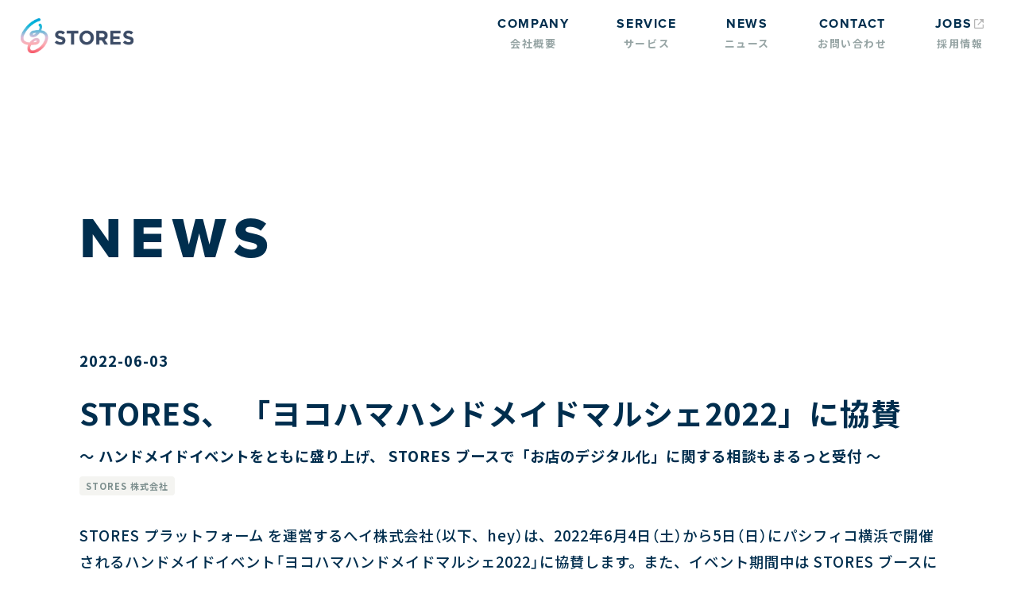

--- FILE ---
content_type: text/html
request_url: https://www.st.inc/news/2022-06-03-yokohama-handmade-marche
body_size: 7186
content:
<!DOCTYPE html><!-- Last Published: Thu Nov 20 2025 03:37:46 GMT+0000 (Coordinated Universal Time) --><html data-wf-domain="www.st.inc" data-wf-page="60c1f943eb2b28462f309cf5" data-wf-site="60c0c71197c940b6f5edd76b" lang="ja" data-wf-collection="60c1f943eb2b286172309cf3" data-wf-item-slug="2022-06-03-yokohama-handmade-marche"><head><meta charset="utf-8"/><title>STORES、 「ヨコハマハンドメイドマルシェ2022」に協賛｜STORES 株式会社</title><meta content="STORES プラットフォーム を運営するへイ株式会社は、2022年6月4日（土）から5日（日）にパシフィコ横浜で開催されるハンドメイドイベント「ヨコハマハンドメイドマルシェ2022」に協賛します。また、イベント期間中は STORES ブースにて、出店者・来場者の「お店のデジタル化」に関するご相談をまるっと受け付けます。" name="description"/><meta content="STORES、 「ヨコハマハンドメイドマルシェ2022」に協賛｜STORES 株式会社" property="og:title"/><meta content="STORES プラットフォーム を運営するへイ株式会社は、2022年6月4日（土）から5日（日）にパシフィコ横浜で開催されるハンドメイドイベント「ヨコハマハンドメイドマルシェ2022」に協賛します。また、イベント期間中は STORES ブースにて、出店者・来場者の「お店のデジタル化」に関するご相談をまるっと受け付けます。" property="og:description"/><meta content="https://cdn.prod.website-files.com/60c1f94381aa5ef263a19b9d/629852021ddadb32a6ce5dcb_news_%E6%A8%AA%E6%B5%9C%E3%83%8F%E3%83%B3%E3%83%89%E3%83%A1%E3%82%A4%E3%83%89_stores.jpg" property="og:image"/><meta content="STORES、 「ヨコハマハンドメイドマルシェ2022」に協賛｜STORES 株式会社" property="twitter:title"/><meta content="STORES プラットフォーム を運営するへイ株式会社は、2022年6月4日（土）から5日（日）にパシフィコ横浜で開催されるハンドメイドイベント「ヨコハマハンドメイドマルシェ2022」に協賛します。また、イベント期間中は STORES ブースにて、出店者・来場者の「お店のデジタル化」に関するご相談をまるっと受け付けます。" property="twitter:description"/><meta content="https://cdn.prod.website-files.com/60c1f94381aa5ef263a19b9d/629852021ddadb32a6ce5dcb_news_%E6%A8%AA%E6%B5%9C%E3%83%8F%E3%83%B3%E3%83%89%E3%83%A1%E3%82%A4%E3%83%89_stores.jpg" property="twitter:image"/><meta property="og:type" content="website"/><meta content="summary_large_image" name="twitter:card"/><meta content="width=device-width, initial-scale=1" name="viewport"/><meta content="IKurKDBGl-f3zXOrpyTpoLpyOcFoPo3GcNg20OMeTsk" name="google-site-verification"/><link href="https://cdn.prod.website-files.com/60c0c71197c940b6f5edd76b/css/heyjp.shared.9916c0a04.css" rel="stylesheet" type="text/css"/><link href="https://fonts.googleapis.com" rel="preconnect"/><link href="https://fonts.gstatic.com" rel="preconnect" crossorigin="anonymous"/><script src="https://ajax.googleapis.com/ajax/libs/webfont/1.6.26/webfont.js" type="text/javascript"></script><script type="text/javascript">WebFont.load({  google: {    families: ["Open Sans:300,300italic,400,400italic,600,600italic,700,700italic,800,800italic","Exo:100,100italic,200,200italic,300,300italic,400,400italic,500,500italic,600,600italic,700,700italic,800,800italic,900,900italic","Noto Sans JP:100,300,regular,500,700,900:japanese,latin","Kiwi Maru:300,regular,500:japanese,latin","Zen Maru Gothic:regular,500,700,900:japanese,latin"]  }});</script><script src="https://use.typekit.net/heq7kuz.js" type="text/javascript"></script><script type="text/javascript">try{Typekit.load();}catch(e){}</script><script type="text/javascript">!function(o,c){var n=c.documentElement,t=" w-mod-";n.className+=t+"js",("ontouchstart"in o||o.DocumentTouch&&c instanceof DocumentTouch)&&(n.className+=t+"touch")}(window,document);</script><link href="https://cdn.prod.website-files.com/60c0c71197c940b6f5edd76b/633b84f82c73b109240cbfd6_icon-32x32.png" rel="shortcut icon" type="image/x-icon"/><link href="https://cdn.prod.website-files.com/60c0c71197c940b6f5edd76b/6337ab4393cee014536976d9_favicon.png" rel="apple-touch-icon"/><script async="" src="https://www.googletagmanager.com/gtag/js?id=UA-113024612-1"></script><script type="text/javascript">window.dataLayer = window.dataLayer || [];function gtag(){dataLayer.push(arguments);}gtag('js', new Date());gtag('config', 'UA-113024612-1', {'anonymize_ip': false});</script><!-- Google Tag Manager -->
<script>(function(w,d,s,l,i){w[l]=w[l]||[];w[l].push({'gtm.start':
new Date().getTime(),event:'gtm.js'});var f=d.getElementsByTagName(s)[0],
j=d.createElement(s),dl=l!='dataLayer'?'&l='+l:'';j.async=true;j.src=
'https://www.googletagmanager.com/gtm.js?id='+i+dl;f.parentNode.insertBefore(j,f);
})(window,document,'script','dataLayer','GTM-WHQC35R');</script>
<!-- End Google Tag Manager -->
<script src="https://sdk.form.run/js/v2/formrun.js"></script>
<link href="https://res.cloudinary.com/difosqrs5/raw/upload/v1652049503/eir_hey.css" rel="stylesheet">
<link rel="stylesheet" href="https://cdn.jsdelivr.net/npm/yakuhanjp@3.4.1/dist/css/yakuhanjp_s.min.css">
<style>
  body, h1, h2, h3, h4, h5, h6, p, ol, ul, li, small, a{
	font-family: YakuHanJPs, Noto Sans JP, sans-serif;
    font-weight: 500;
    color: #002e4e;
	-webkit-font-smoothing: antialiased;
  }
  strong{
  font-family: YakuHanJPs, Noto Sans JP, sans-serif;
    font-weight: 600;
    color: #002e4e;
  }
  .hey-navbar__item a {
    letter-spacing: .1em;
    position: relative;
    text-decoration: none;
}
  
.hey-navbar__item a:after{
    content: "";
    position: absolute;
    left: 0;
    bottom: 0;
    width: 100%;
    height: 2px;
    border-radius: 100px;
    display: block;
    transform-origin: left;
    transform: scaleX(0);
    transition: all 0.25s cubic-bezier(0.645, 0.045, 0.355, 1);
    text-decoration: none;
}
  
  .st-navbar__item a {
    letter-spacing: .1em;
    position: relative;
    text-decoration: none;
}
  
.st-navbar__item a:after{
    content: "";
    position: absolute;
    left: 0;
    bottom: 0;
    width: 100%;
    height: 2px;
    border-radius: 100px;
    display: block;
    transform-origin: left;
    transform: scaleX(0);
    transition: all 0.25s cubic-bezier(0.645, 0.045, 0.355, 1);
    text-decoration: none;
}
  
@media (max-width: 543px){
    .hey-navbar__item a:after{
        content: none;
    }
  .st-navbar__item a:after{
        content: none;
    }
}
  
.hey-navbar__item a:hover:after,
.hey-navbar__item a.w--current:after {
    background-color: #000;
    transform: scaleX(1);
    text-decoration: none;
}
  
.btn:hover .heycon-chevron-right,
.btn:hover .heycon-external{
		filter: invert(1);
}
  
  .st-navbar__item a:hover:after,
.st-navbar__item a.w--current:after {
    background-color: #002e4e;
    transform: scaleX(1);
    text-decoration: none;
}
  
</style><style>
.hey-navbar__item a {
    letter-spacing: .1em;
    position: relative;
    text-decoration: none;
}
.hey-navbar__item a:after{
    content: "";
    position: absolute;
    left: 0;
    bottom: 0;
    width: 100%;
    height: 2px;
    border-radius: 100px;
    display: block;
    transform-origin: left;
    transform: scaleX(0);
    transition: all 0.25s cubic-bezier(0.645, 0.045, 0.355, 1);
    text-decoration: none;
}
@media (max-width: 543px){
    .hey-navbar__item a:after{
        content: none;
    }
}
.hey-navbar__item a:hover:after,
.hey-navbar__item a.w--current:after {
    background-color: #000;
    transform: scaleX(1);
    text-decoration: none;
}
.w-richtext{
		word-break: break-word;
}
</style></head><body><div data-collapse="medium" data-animation="default" data-duration="400" id="stores-navbar" data-easing="ease" data-easing2="ease" role="banner" class="st_nav st-navbar__navs w-nav"><div class="st-navbar__left"><a href="/" class="st-navbar__brand w-nav-brand"><img src="https://cdn.prod.website-files.com/60c0c71197c940b6f5edd76b/60d05cfe1f37e10ca3f9de45_STORES.png" loading="lazy" width="142" sizes="142px" alt="" srcset="https://cdn.prod.website-files.com/60c0c71197c940b6f5edd76b/60d05cfe1f37e10ca3f9de45_STORES-p-800.png 800w, https://cdn.prod.website-files.com/60c0c71197c940b6f5edd76b/60d05cfe1f37e10ca3f9de45_STORES-p-1080.png 1080w, https://cdn.prod.website-files.com/60c0c71197c940b6f5edd76b/60d05cfe1f37e10ca3f9de45_STORES-p-1600.png 1600w, https://cdn.prod.website-files.com/60c0c71197c940b6f5edd76b/60d05cfe1f37e10ca3f9de45_STORES.png 2079w" class="image-26"/></a></div><div class="menu-button w-nav-button"><a href="#" class="button-9 w-button">MENU</a></div><nav role="navigation" class="nav-menu-2 w-nav-menu"><div class="container-5 w-container"><ul role="list" class="list-2"><li class="st-list-item st-navbar__item"><a href="/company" class="link-block-9 w-inline-block"><div id="nav-job" class="text-block-34">COMPANY</div><div class="text-block-35">会社概要</div></a></li><li class="st-list-item st-navbar__item"><a href="/service" class="link-block-9 w-inline-block"><div id="nav-job" class="text-block-34">SERVICE</div><div class="text-block-35">サービス</div></a></li><li class="st-list-item st-navbar__item"><a href="/news" class="link-block-9 w-inline-block"><div id="nav-job" class="text-block-34">NEWS</div><div class="text-block-35">ニュース</div></a></li><li class="st-list-item st-navbar__item"><a href="/contact" class="link-block-9 w-inline-block"><div id="nav-job" class="text-block-34">CONTACT</div><div class="text-block-35">お問い合わせ</div></a></li><li class="st-list-item st-navbar__item"><a href="https://jobs.st.inc/" target="_blank" class="link-block-9 w-inline-block"><div class="div-block-79"><div id="nav-job" class="text-block-34">JOBS</div><img src="https://cdn.prod.website-files.com/60c0c71197c940b6f5edd76b/60d0668c2951702e08ac1b85_bx-link-external.svg" alt="" class="new-window"/></div><div class="text-block-35">採用情報</div></a></li></ul><div class="div-block-48"><a href="#" class="button-9 w-button">CLOSE</a></div></div></nav></div><div class="hey-section-3 hey-page-header"><div class="st_container w-container"><h2 class="heading-24 page-header">NEWS</h2></div></div><div class="st-section_news"><div class="st_container w-container"><div class="news-article__tilte"><p class="news-article__tilte-p">2022-06-03</p><p class="news-article__tilte-p w-dyn-bind-empty"></p><h1 class="heading-38">STORES、 「ヨコハマハンドメイドマルシェ2022」に協賛</h1><p class="news-article__tilte-p">〜 ハンドメイドイベントをともに盛り上げ、 STORES ブースで「お店のデジタル化」に関する相談もまるっと受付 〜</p><div class="hey-news-tags"><div class="w-dyn-list"><div role="list" class="collection-list w-dyn-items"><div role="listitem" class="w-dyn-item"><a href="/tags/stores-zhu-shi-hui-she" class="st-btn-news-tag w-inline-block"><p class="st-btn-news-tag-text">STORES 株式会社</p></a></div></div></div></div></div><div class="rich-text-block-5 w-richtext"><p>STORES プラットフォーム を運営するへイ株式会社（以下、hey）は、2022年6月4日（土）から5日（日）にパシフィコ横浜で開催されるハンドメイドイベント「ヨコハマハンドメイドマルシェ2022」に協賛します。また、イベント期間中は STORES ブースにて、出店者・来場者の「お店のデジタル化」に関するご相談をまるっと受け付けます。</p><p>‍</p><figure style="max-width:2400pxpx" class="w-richtext-align-fullwidth w-richtext-figure-type-image"><div><img src="https://cdn.prod.website-files.com/60c1f94381aa5ef263a19b9d/629852021ddadb32a6ce5dcb_news_%E6%A8%AA%E6%B5%9C%E3%83%8F%E3%83%B3%E3%83%89%E3%83%A1%E3%82%A4%E3%83%89_stores.jpg" loading="lazy" alt=""/></div></figure><p>‍</p><p>「ヨコハマハンドメイドマルシェ」は、全国のハンドメイドクリエイターやアーティストが2,500人以上集まるハンドメイドイベントです。イベント期間中は、アクセサリー・インテリア・ファッション・雑貨・イラスト・アート・フードなどの販売のほか、ハンドメイド体験教室なども多数開催。また本イベントでは、事前にキャッシュレス決済サービス「STORES 決済」をお申し込みいただいた出店者ブースにて、キャッシュレス決済が利用できます（※）。</p><p>‍</p><p>出店者の中には、実店舗を持たずイベント出店をメインに活動する方が多数存在します。そして、イベントでの手応えをきっかけに「活動の幅を広げたい」という思いが生まれる方も少なくありません。</p><p>‍</p><p>そこで hey は、ハンドメイドクリエイターやアーティストの「活動の幅を広げたい」という思いを支えるため、ネットショップ開設サービス「STORES」や、ネットショップと在庫連携ができイベント出店時にも利用できるPOSレジ「STORES レジ」について、その場で相談ができるブースを設け、お店のデジタル化に関するご相談を受け付けます。</p><p>‍</p><p>さらに、本イベントでキャッシュレス決済サービス「STORES 決済」をご利用いただく出店者も、イベント期間中は STORES ブースで質問や相談が可能です。安心してイベントに臨めるように STORES スタッフがサポートします。</p><p> </p><p>（※）キャッシュレス支払対応ブース：<a href="https://handmade-marche.jp/feature/stores.php">https://handmade-marche.jp/feature/stores.php</a> </p><p>‍</p><p>‍</p><p><strong>【ヨコハマハンドメイドマルシェ2022 概要】</strong></p><p>・会期：2022年6月4日（土）〜5日（日） 11:00〜17:00</p><p>・会場：パシフィコ横浜B・C・Dホール</p><p>・入場料：当日券 1200円 / 前売り券 1000円（小学生以下は無料）</p><p>・主催：ヨコハマハンドメイドマルシェ実行委員会/CREATORS BANK</p><p>・イベントページ：<a href="https://handmade-marche.jp/">https://handmade-marche.jp/</a> </p><p>‍</p><p>消費者行動がオンライン・オフラインの垣根を超えたシームレスな購買へと進むいま、それに対応するべくデジタル化・OMO化を進める中小事業者を、heyは「STORES プラットフォーム」を通じて支援し、実店舗もネットショップも、まるっと課題解決できるプロダクトを提供していきます。</p><p>‍</p><p>■ STORES 決済 サービス概要</p><p>STORES 決済（ストアーズ決済）はお店の方向けのキャッシュレス決済サービスです。クレジットカード、電子マネー、QRコード決済に対応しており、インターネット環境があれば屋内外問わず、いつでも、どこでも、誰でもかんたんに使えます。</p><p>サービスURL：<a href="https://coiney.com/">https://coiney.com/</a></p><p>‍</p><p>■ heyについて</p><p>heyは、「Just for Fun」をミッションに、こだわりや情熱、たのしみによって駆動される経済の発展を支援しています。ネットショップ開設、POSレジ、キャッシュレス決済、オンライン予約システムなど、お商売のデジタル化を支援する「STORES プラットフォーム」の展開を通じて、誰もがこだわりをもっと自由に発揮できる社会を目指します。</p><p><a href="https://hey.jp/">https://hey.jp/</a></p><p>‍</p><p>‍</p><p>‍</p></div><div class="news-sns-row"><div class="html-embed-5 w-embed w-script"><div id="fb-root"></div>
<script async defer crossorigin="anonymous" src="https://connect.facebook.net/ja_JP/sdk.js#xfbml=1&version=v19.0&appId=946279625439313" nonce="qthYmI8O"></script>


<script>
	window.twttr=(function(d,s,id){var t,js,fjs=d.getElementsByTagName(s)[0];if(d.getElementById(id)){return}js=d.createElement(s);js.id=id;js.src="https://platform.twitter.com/widgets.js";fjs.parentNode.insertBefore(js,fjs);return window.twttr||(t={_e:[],ready:function(f){t._e.push(f)}})}(document,"script","twitter-wjs"));
</script>

<div style="display: flex; align-items: center;">
	<a class="twitter-share-button" data-url="https://www.st.inc/news/2022-06-03-yokohama-handmade-marche" href="https://twitter.com/share" style="height: 28px"></a>
</div></div></div></div></div><div class="footer-2"><div><div class="footer-column-2"><div class="w-layout-grid grid-6"><div id="w-node-e26e99d6-947d-d204-d1d9-c2a4be90a3f9-be90a3f5" class="div-block-86"><div id="w-node-e26e99d6-947d-d204-d1d9-c2a4be90a3fa-be90a3f5" data-w-id="e26e99d6-947d-d204-d1d9-c2a4be90a3fa" class="ftr-list-title">COMPANY</div><ul id="w-node-e26e99d6-947d-d204-d1d9-c2a4be90a3fc-be90a3f5" role="list" class="ftr-list"><li class="ftr-list-item"><a href="https://www.st.inc/company#about-us" class="ftr_list_link w-inline-block"><div class="ftr-list-text">私たちについて</div></a></li><li class="ftr-list-item"><a href="https://www.st.inc/company#team" class="ftr_list_link w-inline-block"><div class="ftr-list-text">チーム・役員</div></a></li><li class="ftr-list-item"><a href="https://www.st.inc/company#about" class="ftr_list_link w-inline-block"><div class="ftr-list-text">会社概要</div></a></li><li class="ftr-list-item"><a href="https://www.st.inc/company#history" class="ftr_list_link w-inline-block"><div class="ftr-list-text">沿革</div></a></li></ul></div><div id="w-node-e26e99d6-947d-d204-d1d9-c2a4be90a411-be90a3f5" class="div-block-86"><div id="w-node-e26e99d6-947d-d204-d1d9-c2a4be90a412-be90a3f5" data-w-id="e26e99d6-947d-d204-d1d9-c2a4be90a412" class="ftr-list-title">SERVICE</div><ul role="list" class="ftr-list"><li class="ftr-list-item"><a href="https://stores.fun/ec" class="ftr_list_link w-inline-block"><div class="ftr-list-text">STORES ネットショップ</div></a></li><li class="ftr-list-item"><a href="https://stores.fun/payments" class="ftr_list_link w-inline-block"><div class="ftr-list-text">STORES 決済</div></a></li><li class="ftr-list-item"><a href="https://stores.fun/reserve" class="ftr_list_link w-inline-block"><div class="ftr-list-text">STORES 予約</div></a></li><li class="ftr-list-item"><a href="https://stores.fun/regi" class="ftr_list_link w-inline-block"><div class="ftr-list-text">STORES レジ</div></a></li><li class="ftr-list-item"><a href="https://stores.fun/brandedapp" class="ftr_list_link w-inline-block"><div class="ftr-list-text">STORES ブランドアプリ</div></a></li><li class="ftr-list-item"><a href="https://stores.fun/loyalty" class="ftr_list_link w-inline-block"><div class="ftr-list-text">STORES ロイヤリティ</div></a></li><li class="ftr-list-item"><a href="https://stores.fun/mobileorder" class="ftr_list_link w-inline-block"><div class="ftr-list-text">STORES モバイルオーダー</div></a></li><li class="ftr-list-item"><a href="https://stores.fun/analysis" class="ftr_list_link w-inline-block"><div class="ftr-list-text">STORES データ分析</div></a></li><li class="ftr-list-item"><a href="https://stores.fun/bpsp" class="ftr_list_link w-inline-block"><div class="ftr-list-text">STORES ビジネスあと払い</div></a></li><li class="ftr-list-item"><a href="https://www.makitori.jp/" class="ftr_list_link w-inline-block"><div class="ftr-list-text">マキトリ by STORES</div></a></li></ul></div><div id="w-node-e26e99d6-947d-d204-d1d9-c2a4be90a429-be90a3f5" class="div-block-84"><div id="w-node-e26e99d6-947d-d204-d1d9-c2a4be90a42a-be90a3f5" data-w-id="e26e99d6-947d-d204-d1d9-c2a4be90a42a" class="ftr-list-title">NEWS</div><ul id="w-node-e26e99d6-947d-d204-d1d9-c2a4be90a42c-be90a3f5" role="list" class="ftr-list"><li class="ftr-list-item"><a href="https://www.st.inc/news" class="ftr_list_link w-inline-block"><div class="ftr-list-text">最新ニュース</div></a></li><li class="ftr-list-item"><a href="https://www.st.inc/categ/press" class="ftr_list_link w-inline-block"><div class="ftr-list-text">プレスリリース</div></a></li><li class="ftr-list-item"><a href="https://www.st.inc/categ/info" class="ftr_list_link w-inline-block"><div class="ftr-list-text">お知らせ</div></a></li><li class="ftr-list-item"><a href="https://www.st.inc/categ/media" class="ftr_list_link w-inline-block"><div class="ftr-list-text">メディア掲載</div></a></li></ul></div><div id="w-node-e26e99d6-947d-d204-d1d9-c2a4be90a43d-be90a3f5" class="div-block-84"><div id="w-node-e26e99d6-947d-d204-d1d9-c2a4be90a43e-be90a3f5" data-w-id="e26e99d6-947d-d204-d1d9-c2a4be90a43e" class="ftr-list-title">RECRUIT</div><ul id="w-node-e26e99d6-947d-d204-d1d9-c2a4be90a440-be90a3f5" role="list" class="ftr-list"><li class="ftr-list-item"><a href="https://jobs.st.inc/" target="_blank" class="ftr_list_link w-inline-block"><div class="ftr-list-text">採用情報</div></a></li><li class="ftr-list-item"><a href="https://jobs.st.inc/engineer" target="_blank" class="ftr_list_link w-inline-block"><div class="ftr-list-text">エンジニア採用情報</div></a></li></ul></div><div id="w-node-e26e99d6-947d-d204-d1d9-c2a4be90a449-be90a3f5" class="div-block-84"><div id="w-node-e26e99d6-947d-d204-d1d9-c2a4be90a44a-be90a3f5" data-w-id="e26e99d6-947d-d204-d1d9-c2a4be90a44a" class="ftr-list-title">MORE</div><ul id="w-node-e26e99d6-947d-d204-d1d9-c2a4be90a44c-be90a3f5" role="list" class="ftr-list"><li class="ftr-list-item"><a href="https://tech.hey.jp/" target="_blank" class="ftr_list_link w-inline-block"><div class="ftr-list-text">STORES Product Blog</div></a></li><li class="ftr-list-item"><a href="https://days.hey.jp/" target="_blank" class="ftr_list_link w-inline-block"><div class="ftr-list-text">note</div></a></li><li class="ftr-list-item"><a href="https://hitotsumami.media/" target="_blank" class="ftr_list_link w-inline-block"><div class="ftr-list-text">ひとつまみ</div></a></li><li class="ftr-list-item"><a href="https://hey.connpass.com/" target="_blank" class="ftr_list_link w-inline-block"><div class="ftr-list-text">connpass</div></a></li><li class="ftr-list-item"><a href="https://officialmag.stores.jp/" target="_blank" class="ftr_list_link w-inline-block"><div class="ftr-list-text"> STORES Magazine</div></a></li></ul></div><div id="w-node-e26e99d6-947d-d204-d1d9-c2a4be90a465-be90a3f5" class="div-block-99"><div id="w-node-e26e99d6-947d-d204-d1d9-c2a4be90a466-be90a3f5" data-w-id="e26e99d6-947d-d204-d1d9-c2a4be90a466" class="ftr-list-title">SNS</div><ul id="w-node-e26e99d6-947d-d204-d1d9-c2a4be90a468-be90a3f5" role="list" class="ftr-list"><li class="ftr-list-item"><a href="https://twitter.com/storesinc_info" target="_blank" class="ftr_list_link w-inline-block"><div class="ftr-list-text">X</div></a></li><li class="ftr-list-item"><a href="https://www.facebook.com/storesinc.info" target="_blank" class="ftr_list_link w-inline-block"><div class="ftr-list-text">Facebook</div></a></li></ul></div><div id="w-node-b9e48bc6-53e3-23a7-801c-98090cb89ee9-be90a3f5" class="div-block-195"><div id="w-node-b9e48bc6-53e3-23a7-801c-98090cb89eea-be90a3f5" data-w-id="b9e48bc6-53e3-23a7-801c-98090cb89eea" class="ftr-list-title">PRESS KIT</div><ul id="w-node-b9e48bc6-53e3-23a7-801c-98090cb89eec-be90a3f5" role="list" class="ftr-list"><li class="ftr-list-item"><a href="https://brand.st.inc/" target="_blank" class="ftr_list_link w-inline-block"><div class="ftr-list-text">ガイドライン</div></a></li><li class="ftr-list-item"><a href="https://brand.st.inc/download/ec" target="_blank" class="ftr_list_link w-inline-block"><div class="ftr-list-text">ロゴダウンロード</div></a></li></ul></div></div></div><div class="div-block-87"></div><div class="w-layout-vflex flex-block"><div class="div-block-81"><div class="div-block-41-small-2"><a href="/security" class="ftr_list_link w-inline-block"><div class="ftr-list-text">情報セキュリティ基本方針</div></a></div><div class="div-block-41-small-2"><a href="/security/product-security" class="ftr_list_link w-inline-block"><div class="ftr-list-text">セキュリティの取り組みについて</div></a></div><div class="div-block-41-small-2"><a href="/antisocial" class="ftr_list_link w-inline-block"><div class="ftr-list-text">反社会的勢力に対する基本方針</div></a></div><div class="div-block-41-small-2"><a href="/privacy-policy" class="ftr_list_link w-inline-block"><div class="ftr-list-text">プライバシーポリシー</div></a></div><div class="div-block-41-small-2"><a href="/gaibusoushin-policy" class="ftr_list_link w-inline-block"><div class="ftr-list-text">利用者情報の外部送信について</div></a></div></div></div><div class="div-block-85"><div class="text-block-18">© STORES, Inc.</div></div></div></div><script src="https://d3e54v103j8qbb.cloudfront.net/js/jquery-3.5.1.min.dc5e7f18c8.js?site=60c0c71197c940b6f5edd76b" type="text/javascript" integrity="sha256-9/aliU8dGd2tb6OSsuzixeV4y/faTqgFtohetphbbj0=" crossorigin="anonymous"></script><script src="https://cdn.prod.website-files.com/60c0c71197c940b6f5edd76b/js/heyjp.schunk.36b8fb49256177c8.js" type="text/javascript"></script><script src="https://cdn.prod.website-files.com/60c0c71197c940b6f5edd76b/js/heyjp.schunk.2e1a3e9d66d09b9f.js" type="text/javascript"></script><script src="https://cdn.prod.website-files.com/60c0c71197c940b6f5edd76b/js/heyjp.34063f71.724f285b0f7dcab1.js" type="text/javascript"></script><script type="text/javascript" src="https://res.cloudinary.com/difosqrs5/raw/upload/v1652049508/eir_hey.js" charset="utf-8"></script></body></html>

--- FILE ---
content_type: text/css
request_url: https://cdn.prod.website-files.com/60c0c71197c940b6f5edd76b/css/heyjp.shared.9916c0a04.css
body_size: 45204
content:
html {
  -webkit-text-size-adjust: 100%;
  -ms-text-size-adjust: 100%;
  font-family: sans-serif;
}

body {
  margin: 0;
}

article, aside, details, figcaption, figure, footer, header, hgroup, main, menu, nav, section, summary {
  display: block;
}

audio, canvas, progress, video {
  vertical-align: baseline;
  display: inline-block;
}

audio:not([controls]) {
  height: 0;
  display: none;
}

[hidden], template {
  display: none;
}

a {
  background-color: #0000;
}

a:active, a:hover {
  outline: 0;
}

abbr[title] {
  border-bottom: 1px dotted;
}

b, strong {
  font-weight: bold;
}

dfn {
  font-style: italic;
}

h1 {
  margin: .67em 0;
  font-size: 2em;
}

mark {
  color: #000;
  background: #ff0;
}

small {
  font-size: 80%;
}

sub, sup {
  vertical-align: baseline;
  font-size: 75%;
  line-height: 0;
  position: relative;
}

sup {
  top: -.5em;
}

sub {
  bottom: -.25em;
}

img {
  border: 0;
}

svg:not(:root) {
  overflow: hidden;
}

hr {
  box-sizing: content-box;
  height: 0;
}

pre {
  overflow: auto;
}

code, kbd, pre, samp {
  font-family: monospace;
  font-size: 1em;
}

button, input, optgroup, select, textarea {
  color: inherit;
  font: inherit;
  margin: 0;
}

button {
  overflow: visible;
}

button, select {
  text-transform: none;
}

button, html input[type="button"], input[type="reset"] {
  -webkit-appearance: button;
  cursor: pointer;
}

button[disabled], html input[disabled] {
  cursor: default;
}

button::-moz-focus-inner, input::-moz-focus-inner {
  border: 0;
  padding: 0;
}

input {
  line-height: normal;
}

input[type="checkbox"], input[type="radio"] {
  box-sizing: border-box;
  padding: 0;
}

input[type="number"]::-webkit-inner-spin-button, input[type="number"]::-webkit-outer-spin-button {
  height: auto;
}

input[type="search"] {
  -webkit-appearance: none;
}

input[type="search"]::-webkit-search-cancel-button, input[type="search"]::-webkit-search-decoration {
  -webkit-appearance: none;
}

legend {
  border: 0;
  padding: 0;
}

textarea {
  overflow: auto;
}

optgroup {
  font-weight: bold;
}

table {
  border-collapse: collapse;
  border-spacing: 0;
}

td, th {
  padding: 0;
}

@font-face {
  font-family: webflow-icons;
  src: url("[data-uri]") format("truetype");
  font-weight: normal;
  font-style: normal;
}

[class^="w-icon-"], [class*=" w-icon-"] {
  speak: none;
  font-variant: normal;
  text-transform: none;
  -webkit-font-smoothing: antialiased;
  -moz-osx-font-smoothing: grayscale;
  font-style: normal;
  font-weight: normal;
  line-height: 1;
  font-family: webflow-icons !important;
}

.w-icon-slider-right:before {
  content: "";
}

.w-icon-slider-left:before {
  content: "";
}

.w-icon-nav-menu:before {
  content: "";
}

.w-icon-arrow-down:before, .w-icon-dropdown-toggle:before {
  content: "";
}

.w-icon-file-upload-remove:before {
  content: "";
}

.w-icon-file-upload-icon:before {
  content: "";
}

* {
  box-sizing: border-box;
}

html {
  height: 100%;
}

body {
  color: #333;
  background-color: #fff;
  min-height: 100%;
  margin: 0;
  font-family: Arial, sans-serif;
  font-size: 14px;
  line-height: 20px;
}

img {
  vertical-align: middle;
  max-width: 100%;
  display: inline-block;
}

html.w-mod-touch * {
  background-attachment: scroll !important;
}

.w-block {
  display: block;
}

.w-inline-block {
  max-width: 100%;
  display: inline-block;
}

.w-clearfix:before, .w-clearfix:after {
  content: " ";
  grid-area: 1 / 1 / 2 / 2;
  display: table;
}

.w-clearfix:after {
  clear: both;
}

.w-hidden {
  display: none;
}

.w-button {
  color: #fff;
  line-height: inherit;
  cursor: pointer;
  background-color: #3898ec;
  border: 0;
  border-radius: 0;
  padding: 9px 15px;
  text-decoration: none;
  display: inline-block;
}

input.w-button {
  -webkit-appearance: button;
}

html[data-w-dynpage] [data-w-cloak] {
  color: #0000 !important;
}

.w-code-block {
  margin: unset;
}

pre.w-code-block code {
  all: inherit;
}

.w-optimization {
  display: contents;
}

.w-webflow-badge, .w-webflow-badge > img {
  box-sizing: unset;
  width: unset;
  height: unset;
  max-height: unset;
  max-width: unset;
  min-height: unset;
  min-width: unset;
  margin: unset;
  padding: unset;
  float: unset;
  clear: unset;
  border: unset;
  border-radius: unset;
  background: unset;
  background-image: unset;
  background-position: unset;
  background-size: unset;
  background-repeat: unset;
  background-origin: unset;
  background-clip: unset;
  background-attachment: unset;
  background-color: unset;
  box-shadow: unset;
  transform: unset;
  direction: unset;
  font-family: unset;
  font-weight: unset;
  color: unset;
  font-size: unset;
  line-height: unset;
  font-style: unset;
  font-variant: unset;
  text-align: unset;
  letter-spacing: unset;
  -webkit-text-decoration: unset;
  text-decoration: unset;
  text-indent: unset;
  text-transform: unset;
  list-style-type: unset;
  text-shadow: unset;
  vertical-align: unset;
  cursor: unset;
  white-space: unset;
  word-break: unset;
  word-spacing: unset;
  word-wrap: unset;
  transition: unset;
}

.w-webflow-badge {
  white-space: nowrap;
  cursor: pointer;
  box-shadow: 0 0 0 1px #0000001a, 0 1px 3px #0000001a;
  visibility: visible !important;
  opacity: 1 !important;
  z-index: 2147483647 !important;
  color: #aaadb0 !important;
  overflow: unset !important;
  background-color: #fff !important;
  border-radius: 3px !important;
  width: auto !important;
  height: auto !important;
  margin: 0 !important;
  padding: 6px !important;
  font-size: 12px !important;
  line-height: 14px !important;
  text-decoration: none !important;
  display: inline-block !important;
  position: fixed !important;
  inset: auto 12px 12px auto !important;
  transform: none !important;
}

.w-webflow-badge > img {
  position: unset;
  visibility: unset !important;
  opacity: 1 !important;
  vertical-align: middle !important;
  display: inline-block !important;
}

h1, h2, h3, h4, h5, h6 {
  margin-bottom: 10px;
  font-weight: bold;
}

h1 {
  margin-top: 20px;
  font-size: 38px;
  line-height: 44px;
}

h2 {
  margin-top: 20px;
  font-size: 32px;
  line-height: 36px;
}

h3 {
  margin-top: 20px;
  font-size: 24px;
  line-height: 30px;
}

h4 {
  margin-top: 10px;
  font-size: 18px;
  line-height: 24px;
}

h5 {
  margin-top: 10px;
  font-size: 14px;
  line-height: 20px;
}

h6 {
  margin-top: 10px;
  font-size: 12px;
  line-height: 18px;
}

p {
  margin-top: 0;
  margin-bottom: 10px;
}

blockquote {
  border-left: 5px solid #e2e2e2;
  margin: 0 0 10px;
  padding: 10px 20px;
  font-size: 18px;
  line-height: 22px;
}

figure {
  margin: 0 0 10px;
}

figcaption {
  text-align: center;
  margin-top: 5px;
}

ul, ol {
  margin-top: 0;
  margin-bottom: 10px;
  padding-left: 40px;
}

.w-list-unstyled {
  padding-left: 0;
  list-style: none;
}

.w-embed:before, .w-embed:after {
  content: " ";
  grid-area: 1 / 1 / 2 / 2;
  display: table;
}

.w-embed:after {
  clear: both;
}

.w-video {
  width: 100%;
  padding: 0;
  position: relative;
}

.w-video iframe, .w-video object, .w-video embed {
  border: none;
  width: 100%;
  height: 100%;
  position: absolute;
  top: 0;
  left: 0;
}

fieldset {
  border: 0;
  margin: 0;
  padding: 0;
}

button, [type="button"], [type="reset"] {
  cursor: pointer;
  -webkit-appearance: button;
  border: 0;
}

.w-form {
  margin: 0 0 15px;
}

.w-form-done {
  text-align: center;
  background-color: #ddd;
  padding: 20px;
  display: none;
}

.w-form-fail {
  background-color: #ffdede;
  margin-top: 10px;
  padding: 10px;
  display: none;
}

label {
  margin-bottom: 5px;
  font-weight: bold;
  display: block;
}

.w-input, .w-select {
  color: #333;
  vertical-align: middle;
  background-color: #fff;
  border: 1px solid #ccc;
  width: 100%;
  height: 38px;
  margin-bottom: 10px;
  padding: 8px 12px;
  font-size: 14px;
  line-height: 1.42857;
  display: block;
}

.w-input::placeholder, .w-select::placeholder {
  color: #999;
}

.w-input:focus, .w-select:focus {
  border-color: #3898ec;
  outline: 0;
}

.w-input[disabled], .w-select[disabled], .w-input[readonly], .w-select[readonly], fieldset[disabled] .w-input, fieldset[disabled] .w-select {
  cursor: not-allowed;
}

.w-input[disabled]:not(.w-input-disabled), .w-select[disabled]:not(.w-input-disabled), .w-input[readonly], .w-select[readonly], fieldset[disabled]:not(.w-input-disabled) .w-input, fieldset[disabled]:not(.w-input-disabled) .w-select {
  background-color: #eee;
}

textarea.w-input, textarea.w-select {
  height: auto;
}

.w-select {
  background-color: #f3f3f3;
}

.w-select[multiple] {
  height: auto;
}

.w-form-label {
  cursor: pointer;
  margin-bottom: 0;
  font-weight: normal;
  display: inline-block;
}

.w-radio {
  margin-bottom: 5px;
  padding-left: 20px;
  display: block;
}

.w-radio:before, .w-radio:after {
  content: " ";
  grid-area: 1 / 1 / 2 / 2;
  display: table;
}

.w-radio:after {
  clear: both;
}

.w-radio-input {
  float: left;
  margin: 3px 0 0 -20px;
  line-height: normal;
}

.w-file-upload {
  margin-bottom: 10px;
  display: block;
}

.w-file-upload-input {
  opacity: 0;
  z-index: -100;
  width: .1px;
  height: .1px;
  position: absolute;
  overflow: hidden;
}

.w-file-upload-default, .w-file-upload-uploading, .w-file-upload-success {
  color: #333;
  display: inline-block;
}

.w-file-upload-error {
  margin-top: 10px;
  display: block;
}

.w-file-upload-default.w-hidden, .w-file-upload-uploading.w-hidden, .w-file-upload-error.w-hidden, .w-file-upload-success.w-hidden {
  display: none;
}

.w-file-upload-uploading-btn {
  cursor: pointer;
  background-color: #fafafa;
  border: 1px solid #ccc;
  margin: 0;
  padding: 8px 12px;
  font-size: 14px;
  font-weight: normal;
  display: flex;
}

.w-file-upload-file {
  background-color: #fafafa;
  border: 1px solid #ccc;
  flex-grow: 1;
  justify-content: space-between;
  margin: 0;
  padding: 8px 9px 8px 11px;
  display: flex;
}

.w-file-upload-file-name {
  font-size: 14px;
  font-weight: normal;
  display: block;
}

.w-file-remove-link {
  cursor: pointer;
  width: auto;
  height: auto;
  margin-top: 3px;
  margin-left: 10px;
  padding: 3px;
  display: block;
}

.w-icon-file-upload-remove {
  margin: auto;
  font-size: 10px;
}

.w-file-upload-error-msg {
  color: #ea384c;
  padding: 2px 0;
  display: inline-block;
}

.w-file-upload-info {
  padding: 0 12px;
  line-height: 38px;
  display: inline-block;
}

.w-file-upload-label {
  cursor: pointer;
  background-color: #fafafa;
  border: 1px solid #ccc;
  margin: 0;
  padding: 8px 12px;
  font-size: 14px;
  font-weight: normal;
  display: inline-block;
}

.w-icon-file-upload-icon, .w-icon-file-upload-uploading {
  width: 20px;
  margin-right: 8px;
  display: inline-block;
}

.w-icon-file-upload-uploading {
  height: 20px;
}

.w-container {
  max-width: 940px;
  margin-left: auto;
  margin-right: auto;
}

.w-container:before, .w-container:after {
  content: " ";
  grid-area: 1 / 1 / 2 / 2;
  display: table;
}

.w-container:after {
  clear: both;
}

.w-container .w-row {
  margin-left: -10px;
  margin-right: -10px;
}

.w-row:before, .w-row:after {
  content: " ";
  grid-area: 1 / 1 / 2 / 2;
  display: table;
}

.w-row:after {
  clear: both;
}

.w-row .w-row {
  margin-left: 0;
  margin-right: 0;
}

.w-col {
  float: left;
  width: 100%;
  min-height: 1px;
  padding-left: 10px;
  padding-right: 10px;
  position: relative;
}

.w-col .w-col {
  padding-left: 0;
  padding-right: 0;
}

.w-col-1 {
  width: 8.33333%;
}

.w-col-2 {
  width: 16.6667%;
}

.w-col-3 {
  width: 25%;
}

.w-col-4 {
  width: 33.3333%;
}

.w-col-5 {
  width: 41.6667%;
}

.w-col-6 {
  width: 50%;
}

.w-col-7 {
  width: 58.3333%;
}

.w-col-8 {
  width: 66.6667%;
}

.w-col-9 {
  width: 75%;
}

.w-col-10 {
  width: 83.3333%;
}

.w-col-11 {
  width: 91.6667%;
}

.w-col-12 {
  width: 100%;
}

.w-hidden-main {
  display: none !important;
}

@media screen and (max-width: 991px) {
  .w-container {
    max-width: 728px;
  }

  .w-hidden-main {
    display: inherit !important;
  }

  .w-hidden-medium {
    display: none !important;
  }

  .w-col-medium-1 {
    width: 8.33333%;
  }

  .w-col-medium-2 {
    width: 16.6667%;
  }

  .w-col-medium-3 {
    width: 25%;
  }

  .w-col-medium-4 {
    width: 33.3333%;
  }

  .w-col-medium-5 {
    width: 41.6667%;
  }

  .w-col-medium-6 {
    width: 50%;
  }

  .w-col-medium-7 {
    width: 58.3333%;
  }

  .w-col-medium-8 {
    width: 66.6667%;
  }

  .w-col-medium-9 {
    width: 75%;
  }

  .w-col-medium-10 {
    width: 83.3333%;
  }

  .w-col-medium-11 {
    width: 91.6667%;
  }

  .w-col-medium-12 {
    width: 100%;
  }

  .w-col-stack {
    width: 100%;
    left: auto;
    right: auto;
  }
}

@media screen and (max-width: 767px) {
  .w-hidden-main, .w-hidden-medium {
    display: inherit !important;
  }

  .w-hidden-small {
    display: none !important;
  }

  .w-row, .w-container .w-row {
    margin-left: 0;
    margin-right: 0;
  }

  .w-col {
    width: 100%;
    left: auto;
    right: auto;
  }

  .w-col-small-1 {
    width: 8.33333%;
  }

  .w-col-small-2 {
    width: 16.6667%;
  }

  .w-col-small-3 {
    width: 25%;
  }

  .w-col-small-4 {
    width: 33.3333%;
  }

  .w-col-small-5 {
    width: 41.6667%;
  }

  .w-col-small-6 {
    width: 50%;
  }

  .w-col-small-7 {
    width: 58.3333%;
  }

  .w-col-small-8 {
    width: 66.6667%;
  }

  .w-col-small-9 {
    width: 75%;
  }

  .w-col-small-10 {
    width: 83.3333%;
  }

  .w-col-small-11 {
    width: 91.6667%;
  }

  .w-col-small-12 {
    width: 100%;
  }
}

@media screen and (max-width: 479px) {
  .w-container {
    max-width: none;
  }

  .w-hidden-main, .w-hidden-medium, .w-hidden-small {
    display: inherit !important;
  }

  .w-hidden-tiny {
    display: none !important;
  }

  .w-col {
    width: 100%;
  }

  .w-col-tiny-1 {
    width: 8.33333%;
  }

  .w-col-tiny-2 {
    width: 16.6667%;
  }

  .w-col-tiny-3 {
    width: 25%;
  }

  .w-col-tiny-4 {
    width: 33.3333%;
  }

  .w-col-tiny-5 {
    width: 41.6667%;
  }

  .w-col-tiny-6 {
    width: 50%;
  }

  .w-col-tiny-7 {
    width: 58.3333%;
  }

  .w-col-tiny-8 {
    width: 66.6667%;
  }

  .w-col-tiny-9 {
    width: 75%;
  }

  .w-col-tiny-10 {
    width: 83.3333%;
  }

  .w-col-tiny-11 {
    width: 91.6667%;
  }

  .w-col-tiny-12 {
    width: 100%;
  }
}

.w-widget {
  position: relative;
}

.w-widget-map {
  width: 100%;
  height: 400px;
}

.w-widget-map label {
  width: auto;
  display: inline;
}

.w-widget-map img {
  max-width: inherit;
}

.w-widget-map .gm-style-iw {
  text-align: center;
}

.w-widget-map .gm-style-iw > button {
  display: none !important;
}

.w-widget-twitter {
  overflow: hidden;
}

.w-widget-twitter-count-shim {
  vertical-align: top;
  text-align: center;
  background: #fff;
  border: 1px solid #758696;
  border-radius: 3px;
  width: 28px;
  height: 20px;
  display: inline-block;
  position: relative;
}

.w-widget-twitter-count-shim * {
  pointer-events: none;
  -webkit-user-select: none;
  user-select: none;
}

.w-widget-twitter-count-shim .w-widget-twitter-count-inner {
  text-align: center;
  color: #999;
  font-family: serif;
  font-size: 15px;
  line-height: 12px;
  position: relative;
}

.w-widget-twitter-count-shim .w-widget-twitter-count-clear {
  display: block;
  position: relative;
}

.w-widget-twitter-count-shim.w--large {
  width: 36px;
  height: 28px;
}

.w-widget-twitter-count-shim.w--large .w-widget-twitter-count-inner {
  font-size: 18px;
  line-height: 18px;
}

.w-widget-twitter-count-shim:not(.w--vertical) {
  margin-left: 5px;
  margin-right: 8px;
}

.w-widget-twitter-count-shim:not(.w--vertical).w--large {
  margin-left: 6px;
}

.w-widget-twitter-count-shim:not(.w--vertical):before, .w-widget-twitter-count-shim:not(.w--vertical):after {
  content: " ";
  pointer-events: none;
  border: solid #0000;
  width: 0;
  height: 0;
  position: absolute;
  top: 50%;
  left: 0;
}

.w-widget-twitter-count-shim:not(.w--vertical):before {
  border-width: 4px;
  border-color: #75869600 #5d6c7b #75869600 #75869600;
  margin-top: -4px;
  margin-left: -9px;
}

.w-widget-twitter-count-shim:not(.w--vertical).w--large:before {
  border-width: 5px;
  margin-top: -5px;
  margin-left: -10px;
}

.w-widget-twitter-count-shim:not(.w--vertical):after {
  border-width: 4px;
  border-color: #fff0 #fff #fff0 #fff0;
  margin-top: -4px;
  margin-left: -8px;
}

.w-widget-twitter-count-shim:not(.w--vertical).w--large:after {
  border-width: 5px;
  margin-top: -5px;
  margin-left: -9px;
}

.w-widget-twitter-count-shim.w--vertical {
  width: 61px;
  height: 33px;
  margin-bottom: 8px;
}

.w-widget-twitter-count-shim.w--vertical:before, .w-widget-twitter-count-shim.w--vertical:after {
  content: " ";
  pointer-events: none;
  border: solid #0000;
  width: 0;
  height: 0;
  position: absolute;
  top: 100%;
  left: 50%;
}

.w-widget-twitter-count-shim.w--vertical:before {
  border-width: 5px;
  border-color: #5d6c7b #75869600 #75869600;
  margin-left: -5px;
}

.w-widget-twitter-count-shim.w--vertical:after {
  border-width: 4px;
  border-color: #fff #fff0 #fff0;
  margin-left: -4px;
}

.w-widget-twitter-count-shim.w--vertical .w-widget-twitter-count-inner {
  font-size: 18px;
  line-height: 22px;
}

.w-widget-twitter-count-shim.w--vertical.w--large {
  width: 76px;
}

.w-background-video {
  color: #fff;
  height: 500px;
  position: relative;
  overflow: hidden;
}

.w-background-video > video {
  object-fit: cover;
  z-index: -100;
  background-position: 50%;
  background-size: cover;
  width: 100%;
  height: 100%;
  margin: auto;
  position: absolute;
  inset: -100%;
}

.w-background-video > video::-webkit-media-controls-start-playback-button {
  -webkit-appearance: none;
  display: none !important;
}

.w-background-video--control {
  background-color: #0000;
  padding: 0;
  position: absolute;
  bottom: 1em;
  right: 1em;
}

.w-background-video--control > [hidden] {
  display: none !important;
}

.w-slider {
  text-align: center;
  clear: both;
  -webkit-tap-highlight-color: #0000;
  tap-highlight-color: #0000;
  background: #ddd;
  height: 300px;
  position: relative;
}

.w-slider-mask {
  z-index: 1;
  white-space: nowrap;
  height: 100%;
  display: block;
  position: relative;
  left: 0;
  right: 0;
  overflow: hidden;
}

.w-slide {
  vertical-align: top;
  white-space: normal;
  text-align: left;
  width: 100%;
  height: 100%;
  display: inline-block;
  position: relative;
}

.w-slider-nav {
  z-index: 2;
  text-align: center;
  -webkit-tap-highlight-color: #0000;
  tap-highlight-color: #0000;
  height: 40px;
  margin: auto;
  padding-top: 10px;
  position: absolute;
  inset: auto 0 0;
}

.w-slider-nav.w-round > div {
  border-radius: 100%;
}

.w-slider-nav.w-num > div {
  font-size: inherit;
  line-height: inherit;
  width: auto;
  height: auto;
  padding: .2em .5em;
}

.w-slider-nav.w-shadow > div {
  box-shadow: 0 0 3px #3336;
}

.w-slider-nav-invert {
  color: #fff;
}

.w-slider-nav-invert > div {
  background-color: #2226;
}

.w-slider-nav-invert > div.w-active {
  background-color: #222;
}

.w-slider-dot {
  cursor: pointer;
  background-color: #fff6;
  width: 1em;
  height: 1em;
  margin: 0 3px .5em;
  transition: background-color .1s, color .1s;
  display: inline-block;
  position: relative;
}

.w-slider-dot.w-active {
  background-color: #fff;
}

.w-slider-dot:focus {
  outline: none;
  box-shadow: 0 0 0 2px #fff;
}

.w-slider-dot:focus.w-active {
  box-shadow: none;
}

.w-slider-arrow-left, .w-slider-arrow-right {
  cursor: pointer;
  color: #fff;
  -webkit-tap-highlight-color: #0000;
  tap-highlight-color: #0000;
  -webkit-user-select: none;
  user-select: none;
  width: 80px;
  margin: auto;
  font-size: 40px;
  position: absolute;
  inset: 0;
  overflow: hidden;
}

.w-slider-arrow-left [class^="w-icon-"], .w-slider-arrow-right [class^="w-icon-"], .w-slider-arrow-left [class*=" w-icon-"], .w-slider-arrow-right [class*=" w-icon-"] {
  position: absolute;
}

.w-slider-arrow-left:focus, .w-slider-arrow-right:focus {
  outline: 0;
}

.w-slider-arrow-left {
  z-index: 3;
  right: auto;
}

.w-slider-arrow-right {
  z-index: 4;
  left: auto;
}

.w-icon-slider-left, .w-icon-slider-right {
  width: 1em;
  height: 1em;
  margin: auto;
  inset: 0;
}

.w-slider-aria-label {
  clip: rect(0 0 0 0);
  border: 0;
  width: 1px;
  height: 1px;
  margin: -1px;
  padding: 0;
  position: absolute;
  overflow: hidden;
}

.w-slider-force-show {
  display: block !important;
}

.w-dropdown {
  text-align: left;
  z-index: 900;
  margin-left: auto;
  margin-right: auto;
  display: inline-block;
  position: relative;
}

.w-dropdown-btn, .w-dropdown-toggle, .w-dropdown-link {
  vertical-align: top;
  color: #222;
  text-align: left;
  white-space: nowrap;
  margin-left: auto;
  margin-right: auto;
  padding: 20px;
  text-decoration: none;
  position: relative;
}

.w-dropdown-toggle {
  -webkit-user-select: none;
  user-select: none;
  cursor: pointer;
  padding-right: 40px;
  display: inline-block;
}

.w-dropdown-toggle:focus {
  outline: 0;
}

.w-icon-dropdown-toggle {
  width: 1em;
  height: 1em;
  margin: auto 20px auto auto;
  position: absolute;
  top: 0;
  bottom: 0;
  right: 0;
}

.w-dropdown-list {
  background: #ddd;
  min-width: 100%;
  display: none;
  position: absolute;
}

.w-dropdown-list.w--open {
  display: block;
}

.w-dropdown-link {
  color: #222;
  padding: 10px 20px;
  display: block;
}

.w-dropdown-link.w--current {
  color: #0082f3;
}

.w-dropdown-link:focus {
  outline: 0;
}

@media screen and (max-width: 767px) {
  .w-nav-brand {
    padding-left: 10px;
  }
}

.w-lightbox-backdrop {
  cursor: auto;
  letter-spacing: normal;
  text-indent: 0;
  text-shadow: none;
  text-transform: none;
  visibility: visible;
  white-space: normal;
  word-break: normal;
  word-spacing: normal;
  word-wrap: normal;
  color: #fff;
  text-align: center;
  z-index: 2000;
  opacity: 0;
  -webkit-user-select: none;
  -moz-user-select: none;
  -webkit-tap-highlight-color: transparent;
  background: #000000e6;
  outline: 0;
  font-family: Helvetica Neue, Helvetica, Ubuntu, Segoe UI, Verdana, sans-serif;
  font-size: 17px;
  font-style: normal;
  font-weight: 300;
  line-height: 1.2;
  list-style: disc;
  position: fixed;
  inset: 0;
  -webkit-transform: translate(0);
}

.w-lightbox-backdrop, .w-lightbox-container {
  -webkit-overflow-scrolling: touch;
  height: 100%;
  overflow: auto;
}

.w-lightbox-content {
  height: 100vh;
  position: relative;
  overflow: hidden;
}

.w-lightbox-view {
  opacity: 0;
  width: 100vw;
  height: 100vh;
  position: absolute;
}

.w-lightbox-view:before {
  content: "";
  height: 100vh;
}

.w-lightbox-group, .w-lightbox-group .w-lightbox-view, .w-lightbox-group .w-lightbox-view:before {
  height: 86vh;
}

.w-lightbox-frame, .w-lightbox-view:before {
  vertical-align: middle;
  display: inline-block;
}

.w-lightbox-figure {
  margin: 0;
  position: relative;
}

.w-lightbox-group .w-lightbox-figure {
  cursor: pointer;
}

.w-lightbox-img {
  width: auto;
  max-width: none;
  height: auto;
}

.w-lightbox-image {
  float: none;
  max-width: 100vw;
  max-height: 100vh;
  display: block;
}

.w-lightbox-group .w-lightbox-image {
  max-height: 86vh;
}

.w-lightbox-caption {
  text-align: left;
  text-overflow: ellipsis;
  white-space: nowrap;
  background: #0006;
  padding: .5em 1em;
  position: absolute;
  bottom: 0;
  left: 0;
  right: 0;
  overflow: hidden;
}

.w-lightbox-embed {
  width: 100%;
  height: 100%;
  position: absolute;
  inset: 0;
}

.w-lightbox-control {
  cursor: pointer;
  background-position: center;
  background-repeat: no-repeat;
  background-size: 24px;
  width: 4em;
  transition: all .3s;
  position: absolute;
  top: 0;
}

.w-lightbox-left {
  background-image: url("[data-uri]");
  display: none;
  bottom: 0;
  left: 0;
}

.w-lightbox-right {
  background-image: url("[data-uri]");
  display: none;
  bottom: 0;
  right: 0;
}

.w-lightbox-close {
  background-image: url("[data-uri]");
  background-size: 18px;
  height: 2.6em;
  right: 0;
}

.w-lightbox-strip {
  white-space: nowrap;
  padding: 0 1vh;
  line-height: 0;
  position: absolute;
  bottom: 0;
  left: 0;
  right: 0;
  overflow: auto hidden;
}

.w-lightbox-item {
  box-sizing: content-box;
  cursor: pointer;
  width: 10vh;
  padding: 2vh 1vh;
  display: inline-block;
  -webkit-transform: translate3d(0, 0, 0);
}

.w-lightbox-active {
  opacity: .3;
}

.w-lightbox-thumbnail {
  background: #222;
  height: 10vh;
  position: relative;
  overflow: hidden;
}

.w-lightbox-thumbnail-image {
  position: absolute;
  top: 0;
  left: 0;
}

.w-lightbox-thumbnail .w-lightbox-tall {
  width: 100%;
  top: 50%;
  transform: translate(0, -50%);
}

.w-lightbox-thumbnail .w-lightbox-wide {
  height: 100%;
  left: 50%;
  transform: translate(-50%);
}

.w-lightbox-spinner {
  box-sizing: border-box;
  border: 5px solid #0006;
  border-radius: 50%;
  width: 40px;
  height: 40px;
  margin-top: -20px;
  margin-left: -20px;
  animation: .8s linear infinite spin;
  position: absolute;
  top: 50%;
  left: 50%;
}

.w-lightbox-spinner:after {
  content: "";
  border: 3px solid #0000;
  border-bottom-color: #fff;
  border-radius: 50%;
  position: absolute;
  inset: -4px;
}

.w-lightbox-hide {
  display: none;
}

.w-lightbox-noscroll {
  overflow: hidden;
}

@media (min-width: 768px) {
  .w-lightbox-content {
    height: 96vh;
    margin-top: 2vh;
  }

  .w-lightbox-view, .w-lightbox-view:before {
    height: 96vh;
  }

  .w-lightbox-group, .w-lightbox-group .w-lightbox-view, .w-lightbox-group .w-lightbox-view:before {
    height: 84vh;
  }

  .w-lightbox-image {
    max-width: 96vw;
    max-height: 96vh;
  }

  .w-lightbox-group .w-lightbox-image {
    max-width: 82.3vw;
    max-height: 84vh;
  }

  .w-lightbox-left, .w-lightbox-right {
    opacity: .5;
    display: block;
  }

  .w-lightbox-close {
    opacity: .8;
  }

  .w-lightbox-control:hover {
    opacity: 1;
  }
}

.w-lightbox-inactive, .w-lightbox-inactive:hover {
  opacity: 0;
}

.w-richtext:before, .w-richtext:after {
  content: " ";
  grid-area: 1 / 1 / 2 / 2;
  display: table;
}

.w-richtext:after {
  clear: both;
}

.w-richtext[contenteditable="true"]:before, .w-richtext[contenteditable="true"]:after {
  white-space: initial;
}

.w-richtext ol, .w-richtext ul {
  overflow: hidden;
}

.w-richtext .w-richtext-figure-selected.w-richtext-figure-type-video div:after, .w-richtext .w-richtext-figure-selected[data-rt-type="video"] div:after, .w-richtext .w-richtext-figure-selected.w-richtext-figure-type-image div, .w-richtext .w-richtext-figure-selected[data-rt-type="image"] div {
  outline: 2px solid #2895f7;
}

.w-richtext figure.w-richtext-figure-type-video > div:after, .w-richtext figure[data-rt-type="video"] > div:after {
  content: "";
  display: none;
  position: absolute;
  inset: 0;
}

.w-richtext figure {
  max-width: 60%;
  position: relative;
}

.w-richtext figure > div:before {
  cursor: default !important;
}

.w-richtext figure img {
  width: 100%;
}

.w-richtext figure figcaption.w-richtext-figcaption-placeholder {
  opacity: .6;
}

.w-richtext figure div {
  color: #0000;
  font-size: 0;
}

.w-richtext figure.w-richtext-figure-type-image, .w-richtext figure[data-rt-type="image"] {
  display: table;
}

.w-richtext figure.w-richtext-figure-type-image > div, .w-richtext figure[data-rt-type="image"] > div {
  display: inline-block;
}

.w-richtext figure.w-richtext-figure-type-image > figcaption, .w-richtext figure[data-rt-type="image"] > figcaption {
  caption-side: bottom;
  display: table-caption;
}

.w-richtext figure.w-richtext-figure-type-video, .w-richtext figure[data-rt-type="video"] {
  width: 60%;
  height: 0;
}

.w-richtext figure.w-richtext-figure-type-video iframe, .w-richtext figure[data-rt-type="video"] iframe {
  width: 100%;
  height: 100%;
  position: absolute;
  top: 0;
  left: 0;
}

.w-richtext figure.w-richtext-figure-type-video > div, .w-richtext figure[data-rt-type="video"] > div {
  width: 100%;
}

.w-richtext figure.w-richtext-align-center {
  clear: both;
  margin-left: auto;
  margin-right: auto;
}

.w-richtext figure.w-richtext-align-center.w-richtext-figure-type-image > div, .w-richtext figure.w-richtext-align-center[data-rt-type="image"] > div {
  max-width: 100%;
}

.w-richtext figure.w-richtext-align-normal {
  clear: both;
}

.w-richtext figure.w-richtext-align-fullwidth {
  text-align: center;
  clear: both;
  width: 100%;
  max-width: 100%;
  margin-left: auto;
  margin-right: auto;
  display: block;
}

.w-richtext figure.w-richtext-align-fullwidth > div {
  padding-bottom: inherit;
  display: inline-block;
}

.w-richtext figure.w-richtext-align-fullwidth > figcaption {
  display: block;
}

.w-richtext figure.w-richtext-align-floatleft {
  float: left;
  clear: none;
  margin-right: 15px;
}

.w-richtext figure.w-richtext-align-floatright {
  float: right;
  clear: none;
  margin-left: 15px;
}

.w-nav {
  z-index: 1000;
  background: #ddd;
  position: relative;
}

.w-nav:before, .w-nav:after {
  content: " ";
  grid-area: 1 / 1 / 2 / 2;
  display: table;
}

.w-nav:after {
  clear: both;
}

.w-nav-brand {
  float: left;
  color: #333;
  text-decoration: none;
  position: relative;
}

.w-nav-link {
  vertical-align: top;
  color: #222;
  text-align: left;
  margin-left: auto;
  margin-right: auto;
  padding: 20px;
  text-decoration: none;
  display: inline-block;
  position: relative;
}

.w-nav-link.w--current {
  color: #0082f3;
}

.w-nav-menu {
  float: right;
  position: relative;
}

[data-nav-menu-open] {
  text-align: center;
  background: #c8c8c8;
  min-width: 200px;
  position: absolute;
  top: 100%;
  left: 0;
  right: 0;
  overflow: visible;
  display: block !important;
}

.w--nav-link-open {
  display: block;
  position: relative;
}

.w-nav-overlay {
  width: 100%;
  display: none;
  position: absolute;
  top: 100%;
  left: 0;
  right: 0;
  overflow: hidden;
}

.w-nav-overlay [data-nav-menu-open] {
  top: 0;
}

.w-nav[data-animation="over-left"] .w-nav-overlay {
  width: auto;
}

.w-nav[data-animation="over-left"] .w-nav-overlay, .w-nav[data-animation="over-left"] [data-nav-menu-open] {
  z-index: 1;
  top: 0;
  right: auto;
}

.w-nav[data-animation="over-right"] .w-nav-overlay {
  width: auto;
}

.w-nav[data-animation="over-right"] .w-nav-overlay, .w-nav[data-animation="over-right"] [data-nav-menu-open] {
  z-index: 1;
  top: 0;
  left: auto;
}

.w-nav-button {
  float: right;
  cursor: pointer;
  -webkit-tap-highlight-color: #0000;
  tap-highlight-color: #0000;
  -webkit-user-select: none;
  user-select: none;
  padding: 18px;
  font-size: 24px;
  display: none;
  position: relative;
}

.w-nav-button:focus {
  outline: 0;
}

.w-nav-button.w--open {
  color: #fff;
  background-color: #c8c8c8;
}

.w-nav[data-collapse="all"] .w-nav-menu {
  display: none;
}

.w-nav[data-collapse="all"] .w-nav-button, .w--nav-dropdown-open, .w--nav-dropdown-toggle-open {
  display: block;
}

.w--nav-dropdown-list-open {
  position: static;
}

@media screen and (max-width: 991px) {
  .w-nav[data-collapse="medium"] .w-nav-menu {
    display: none;
  }

  .w-nav[data-collapse="medium"] .w-nav-button {
    display: block;
  }
}

@media screen and (max-width: 767px) {
  .w-nav[data-collapse="small"] .w-nav-menu {
    display: none;
  }

  .w-nav[data-collapse="small"] .w-nav-button {
    display: block;
  }

  .w-nav-brand {
    padding-left: 10px;
  }
}

@media screen and (max-width: 479px) {
  .w-nav[data-collapse="tiny"] .w-nav-menu {
    display: none;
  }

  .w-nav[data-collapse="tiny"] .w-nav-button {
    display: block;
  }
}

.w-tabs {
  position: relative;
}

.w-tabs:before, .w-tabs:after {
  content: " ";
  grid-area: 1 / 1 / 2 / 2;
  display: table;
}

.w-tabs:after {
  clear: both;
}

.w-tab-menu {
  position: relative;
}

.w-tab-link {
  vertical-align: top;
  text-align: left;
  cursor: pointer;
  color: #222;
  background-color: #ddd;
  padding: 9px 30px;
  text-decoration: none;
  display: inline-block;
  position: relative;
}

.w-tab-link.w--current {
  background-color: #c8c8c8;
}

.w-tab-link:focus {
  outline: 0;
}

.w-tab-content {
  display: block;
  position: relative;
  overflow: hidden;
}

.w-tab-pane {
  display: none;
  position: relative;
}

.w--tab-active {
  display: block;
}

@media screen and (max-width: 479px) {
  .w-tab-link {
    display: block;
  }
}

.w-ix-emptyfix:after {
  content: "";
}

@keyframes spin {
  0% {
    transform: rotate(0);
  }

  100% {
    transform: rotate(360deg);
  }
}

.w-dyn-empty {
  background-color: #ddd;
  padding: 10px;
}

.w-dyn-hide, .w-dyn-bind-empty, .w-condition-invisible {
  display: none !important;
}

.wf-layout-layout {
  display: grid;
}

@font-face {
  font-family: Boxicons;
  src: url("https://cdn.prod.website-files.com/60c0c71197c940b6f5edd76b/61b7c7a3067ab92e8d7b070e_boxicons.woff") format("woff");
  font-weight: 400;
  font-style: normal;
  font-display: swap;
}

:root {
  --navy: #002e4e;
  --black: black;
  --navy_tone_04: #f4f4f1;
  --navy_tone_02: #c9cec8;
  --navy_tone_01: #7d8f8e;
  --black-2: #ddd;
  --666: #666;
  --white: white;
  --nave_tone_03: #dee0da;
  --navy_tone_01-2: #7d8f8e;
  --cornsilk: #fff8e2;
}

.w-layout-grid {
  grid-row-gap: 16px;
  grid-column-gap: 16px;
  grid-template-rows: auto auto;
  grid-template-columns: 1fr 1fr;
  grid-auto-columns: 1fr;
  display: grid;
}

.w-layout-vflex {
  flex-direction: column;
  align-items: flex-start;
  display: flex;
}

.w-pagination-wrapper {
  flex-wrap: wrap;
  justify-content: center;
  display: flex;
}

.w-pagination-previous {
  color: #333;
  background-color: #fafafa;
  border: 1px solid #ccc;
  border-radius: 2px;
  margin-left: 10px;
  margin-right: 10px;
  padding: 9px 20px;
  font-size: 14px;
  display: block;
}

.w-pagination-previous-icon {
  margin-right: 4px;
}

.w-pagination-next {
  color: #333;
  background-color: #fafafa;
  border: 1px solid #ccc;
  border-radius: 2px;
  margin-left: 10px;
  margin-right: 10px;
  padding: 9px 20px;
  font-size: 14px;
  display: block;
}

.w-pagination-next-icon {
  margin-left: 4px;
}

.w-page-count {
  text-align: center;
  width: 100%;
  margin-top: 20px;
}

body {
  color: var(--navy);
  font-family: Noto Sans JP, sans-serif;
  font-size: 17px;
  font-weight: 500;
  line-height: 170%;
}

h1 {
  margin-top: 20px;
  margin-bottom: 10px;
  font-family: Noto Sans JP, sans-serif;
  line-height: 150%;
}

h2 {
  margin-top: 3rem;
  margin-bottom: .5rem;
  font-family: Noto Sans JP, sans-serif;
}

h3 {
  margin-top: 2rem;
  margin-bottom: .5rem;
  font-family: Noto Sans JP, sans-serif;
  font-weight: 700;
}

h4, h5, h6 {
  margin-top: 10px;
  margin-bottom: 10px;
  font-family: Noto Sans JP, sans-serif;
  font-weight: 700;
}

p {
  color: var(--navy);
  text-align: left;
  margin-bottom: 1rem;
  font-family: Noto Sans JP, sans-serif;
  font-size: 1.15rem;
  font-weight: 500;
  line-height: 1.8;
}

a {
  color: var(--navy);
  font-weight: 500;
  text-decoration: underline;
}

ul {
  margin-top: 0;
  margin-bottom: 10px;
  padding-left: 40px;
  font-weight: 500;
}

li {
  font-family: Noto Sans JP, sans-serif;
  font-size: 1rem;
}

strong {
  font-family: Noto Sans JP, sans-serif;
  font-weight: 700;
}

.nav-text {
  letter-spacing: 1.6px;
  white-space: normal;
  border: 1px #000;
  font-size: 1rem;
  font-weight: 600;
  line-height: 1;
  transition: border-width .625s;
}

.nav-text:hover {
  border-style: solid solid none;
  border-width: 0 0 1px;
}

.hey-navbar {
  z-index: 10;
  background-color: #0000;
  flex-direction: row;
  justify-content: space-between;
  align-items: center;
  width: 100%;
  height: 56px;
  padding: 0;
  display: none;
  position: fixed;
  inset: 0% 0% auto;
}

.hey-container {
  flex: 1;
  justify-content: flex-end;
  align-items: center;
  max-width: 1140px;
  margin-left: 0;
  margin-right: 0;
  padding-left: 16px;
  padding-right: 16px;
  display: block;
}

.image {
  margin-top: 6px;
  margin-left: 0;
}

.div-block {
  background-color: #fcfbfe;
  height: 120px;
}

.navbar-2 {
  z-index: 10;
  background-color: #000;
  justify-content: flex-start;
  align-items: center;
  width: 100%;
  padding: 10px;
  display: flex;
  position: fixed;
}

.div-block-22 {
  flex: 1;
}

.image-7 {
  height: 44px;
}

.button {
  color: #fff;
  letter-spacing: 0;
  text-transform: uppercase;
  background-color: #1a1b1f;
  border-radius: 8px;
  margin-left: auto;
  margin-right: auto;
  padding: 10px;
  font-size: 12px;
  line-height: 20px;
  text-decoration: none;
  transition: background-color .4s, opacity .4s, color .4s;
}

.button:hover {
  color: #fff;
  background-color: #32343a;
}

.button:active {
  background-color: #43464d;
}

.button.button-white {
  color: #000;
  letter-spacing: 0;
  background-color: #fff;
  font-family: system-ui, -apple-system, BlinkMacSystemFont, Segoe UI, Roboto, Oxygen, Ubuntu, Cantarell, Fira Sans, Droid Sans, Helvetica Neue, sans-serif;
  font-size: 14px;
  font-weight: 700;
  line-height: 26px;
}

.button.button-white:hover {
  background-color: #fffc;
}

.button.button-white:active {
  background-color: #ffffffe6;
}

.button.button-white.button-white-outline {
  color: #fff;
  background-color: #fff3;
  border: 1px #ffffff80;
  font-family: system-ui, -apple-system, BlinkMacSystemFont, Segoe UI, Roboto, Oxygen, Ubuntu, Cantarell, Fira Sans, Droid Sans, Helvetica Neue, sans-serif;
  font-weight: 800;
}

.button.button-white.button-white-outline:hover {
  color: #000;
  background-color: #fff;
}

.logo {
  flex: 1;
  padding-left: 16px;
  padding-right: 16px;
  display: inline-block;
}

.nav-link {
  padding-left: 16px;
  padding-right: 16px;
}

.nav-button {
  perspective: none;
  color: #333;
  letter-spacing: 1.6px;
  align-items: flex-end;
  padding: 0;
  font-family: proxima-nova, sans-serif;
  font-size: 1rem;
  font-weight: 600;
  line-height: 1rem;
  text-decoration: none;
  transition: opacity .2s;
  display: flex;
  transform: none;
}

.nav-button:visited {
  border: 1px solid #000;
}

.nav-button.w--current {
  color: #000;
  border-bottom: 2px solid #000;
}

.background-video {
  z-index: 2;
  object-fit: contain;
  width: 100%;
  margin: 0 auto;
  padding-bottom: 0;
  display: block;
  position: absolute;
  inset: 0%;
  overflow: visible;
}

.text-block {
  color: #495057;
  padding-top: 8px;
  padding-right: 8px;
  font-family: Noto Sans JP, sans-serif;
  font-size: 20px;
  font-weight: 500;
  line-height: 35px;
  text-decoration: none;
}

.news-top {
  color: #212529;
  text-decoration: none;
}

.div-block-25 {
  background-color: #343a40;
  border-radius: 20px;
  width: 83px;
}

.text-block-2 {
  color: #fff;
  text-align: center;
  background-color: #343a40;
  border-radius: 20px;
  flex-direction: row;
  justify-content: center;
  align-items: center;
  width: 86px;
  height: 24px;
  margin-top: 8px;
  margin-bottom: 6px;
  padding: .25em .6em;
  font-family: proxima-nova, sans-serif;
  font-size: .8em;
  font-weight: 500;
  line-height: 1.1;
  display: block;
}

.container-2 {
  border: 1px solid #0000001f;
  justify-content: flex-end;
  align-items: center;
  max-width: 1110px;
  padding: .75rem 1.25rem;
  display: flex;
}

.div-block-26 {
  flex-direction: column;
  justify-content: center;
  width: 20px;
  display: flex;
}

.section {
  text-align: center;
  margin-top: 64px;
  margin-bottom: 64px;
}

.section-2 {
  color: #fcfbfe;
  background-color: #fafafa;
  margin-top: 0;
  margin-bottom: 0;
  padding-top: 120px;
  padding-bottom: 120px;
}

.background-video-2 {
  object-fit: fill;
  display: block;
  overflow: visible;
}

.hey-navbar__navs {
  flex-direction: row;
  align-items: stretch;
  height: 17px;
  display: flex;
}

.link-block {
  flex-direction: row;
  align-items: center;
  text-decoration: none;
  display: flex;
}

.new-window {
  opacity: .69;
  filter: invert(58%);
  color: #6c757d;
  width: 16px;
}

.heading {
  color: var(--black);
  letter-spacing: .5rem;
  margin-top: 0;
  margin-bottom: 8px;
  font-family: proxima-nova, sans-serif;
  font-size: 3.5rem;
  font-weight: 800;
  line-height: 100%;
}

.heading.message-main {
  text-align: left;
  letter-spacing: .1em;
  margin-bottom: 32px;
  font-family: proxima-nova, sans-serif;
  font-size: 5rem;
  font-weight: 800;
}

.heading.page-header {
  color: var(--black);
  letter-spacing: .15em;
  margin-bottom: 0;
  padding-top: 166px;
  padding-bottom: 96px;
  font-size: 4.5rem;
  font-weight: 800;
  line-height: 1.2;
}

.heading.page-header.page-header-ir-main {
  color: var(--navy);
  padding-top: 0;
  padding-bottom: 0;
  font-size: 3.5rem;
}

.paragraph {
  margin-bottom: 1rem;
  font-family: a-otf-midashi-go-mb31-pr6n, sans-serif;
  font-weight: 500;
  line-height: 1.75;
}

.hey-section {
  max-width: 100%;
  padding-top: 52px;
  padding-bottom: 52px;
  font-size: 1.25rem;
  line-height: 1.75;
}

.hey-section.hey-page-header, .hey-section.hey-section-nopadded {
  padding-top: 0;
  padding-bottom: 0;
}

.hey-section.hey-section-page-top {
  margin-top: 100px;
}

.bold-text {
  font-family: Noto Sans JP, sans-serif;
  font-weight: 500;
  line-height: 1.75;
}

.container-medium {
  flex-direction: row;
  align-items: flex-start;
  max-width: 1110px;
  padding-left: 15px;
  padding-right: 15px;
}

.container-medium.container-top {
  padding-top: 56px;
}

.col-md {
  width: 730px;
  margin-left: 190px;
  padding-left: 15px;
  padding-right: 15px;
}

.hey-section-header {
  margin-bottom: 64px;
  font-size: 1.25rem;
}

.bold-text-2 {
  color: #6c757d;
  font-size: .9em;
  line-height: 1.75;
}

.paragraph-2 {
  font-size: .9em;
  line-height: 1.75;
}

.btn {
  color: var(--black);
  object-fit: fill;
  background-color: #fff;
  border: 3px solid #000;
  flex-direction: row;
  grid-template-rows: auto auto;
  grid-template-columns: 1fr 1fr;
  grid-auto-columns: 1fr;
  justify-content: center;
  align-items: center;
  width: auto;
  margin-bottom: 8px;
  margin-right: 8px;
  padding: 16px 24px;
  font-size: 1.25rem;
  font-weight: 700;
  line-height: 1.5;
  text-decoration: none;
  transition: color .15s ease-in-out, box-shadow .15s ease-in-out, border-color .15s ease-in-out, background-color .15s ease-in-out;
  display: inline-block;
}

.btn:hover {
  color: #fff;
  background-color: #000;
  font-weight: 700;
}

.text-span {
  color: #000;
  font-size: 1.25rem;
  font-weight: 700;
}

.div-block-28 {
  justify-content: center;
  align-items: center;
  display: flex;
}

.image-8 {
  width: 20px;
  height: 20px;
}

.footer {
  justify-content: space-between;
  align-items: center;
  padding-top: 96px;
  padding-left: 16px;
  padding-right: 16px;
  display: block;
}

.nav-text-block {
  padding: 16px 4px;
}

.nav-buttons {
  display: flex;
}

.background-video-3 {
  z-index: 0;
  color: #919191;
  object-fit: fill;
  object-position: 50% 50%;
  align-items: stretch;
  width: 100%;
  height: 100%;
  margin-left: auto;
  margin-right: auto;
  display: flex;
  position: absolute;
  overflow: hidden;
}

.div-block-29 {
  color: #6e6e6e;
  background-color: #7a7a7a;
  margin-left: auto;
  margin-right: auto;
  display: block;
}

.image-9 {
  color: var(--black);
}

.hey-news-nav {
  align-items: stretch;
  margin-bottom: 3rem;
  display: flex;
}

.hey-news-card__date {
  color: #495057;
  max-width: 100%;
  margin-bottom: 6px;
  font-family: proxima-nova, sans-serif;
  font-size: 1rem;
  font-weight: 600;
  line-height: 100%;
  display: block;
  position: static;
}

.hey-news-card__title {
  color: #333;
  margin-bottom: 0;
  font-family: a-otf-midashi-go-mb31-pr6n, sans-serif;
  font-weight: 600;
  line-height: 1.75;
}

.hey-news-card__title:hover {
  opacity: .8;
}

.hey-news-card__title:active {
  opacity: 1;
}

.link-block-2 {
  color: #000;
  border-bottom: 1px #ddd;
  justify-content: space-between;
  align-items: flex-start;
  padding-top: 0;
  padding-bottom: 0;
  text-decoration: none;
  display: block;
}

.div-block-30 {
  padding-left: 0;
  padding-right: 0;
}

.card-image {
  border: 1px solid var(--navy_tone_04);
  border-radius: 8px;
  margin-top: .25rem;
  margin-bottom: 8px;
  padding-left: 0;
  padding-right: 0;
  overflow: hidden;
}

.hey-news-nav__item__label {
  color: #333;
  border: 0 #0000;
  border-radius: 0;
  margin-right: 0;
  font-family: a-otf-midashi-go-mb31-pr6n, sans-serif;
  font-size: 1.25rem;
  font-weight: 500;
  line-height: 1.5;
  text-decoration: none;
}

.hey-news-nav__item__label:hover {
  border-style: none;
  border-bottom-color: #0000;
}

.body {
  color: #000;
  letter-spacing: 1px;
  font-family: proxima-nova, sans-serif;
}

.bold-text-3 {
  font-family: Noto Sans JP, sans-serif;
  font-weight: 500;
}

.body-2 {
  color: #333;
  letter-spacing: 1px;
  border-radius: 1px;
  font-family: proxima-nova, sans-serif;
  font-size: 1.2rem;
  font-weight: 500;
}

.bold-text-4 {
  letter-spacing: .05rem;
  font-family: proxima-nova, sans-serif;
  font-size: .9rem;
  line-height: 1.8rem;
}

.bold-text-5 {
  font-size: 1rem;
  line-height: 1.75;
}

.bold-text-6 {
  color: #21252980;
  font-size: 18px;
  font-weight: 500;
}

.text-block-3 {
  color: #21252980;
  margin-bottom: 8px;
  font-family: a-otf-midashi-go-mb31-pr6n, sans-serif;
  font-size: 80%;
  font-weight: 700;
}

.column {
  flex-direction: column;
  align-items: flex-start;
  margin-bottom: 1.5rem;
  padding-right: 15px;
  display: flex;
}

.btn-contact {
  color: #333;
  object-fit: contain;
  border: 1px solid #fff;
  align-items: center;
  width: auto;
  margin-top: 2px;
  margin-bottom: 8px;
  padding: 8px 12px;
  font-family: a-otf-midashi-go-mb31-pr6n, sans-serif;
  font-size: .875rem;
  line-height: 1.5;
  text-decoration: none;
  transition: opacity .2s, box-shadow .15s ease-in-out, border-color .15s ease-in-out, background-color .15s ease-in-out, color .15s ease-in-out;
  display: flex;
  box-shadow: inset 0 0 0 2px #000;
}

.btn-contact:hover {
  color: #fff;
  background-color: #000;
}

.image-10 {
  margin-bottom: 9px;
}

.text-block-4 {
  margin-bottom: 24px;
}

.column-2 {
  flex-direction: column;
  align-items: flex-start;
  margin-bottom: 1.5rem;
  padding-right: 15px;
  display: flex;
}

.column-3 {
  flex-direction: column;
  justify-content: flex-start;
  align-items: flex-start;
  padding-right: 15px;
  display: flex;
}

.div-block-31 {
  border: 1px #ddd;
  border-right-width: 0;
}

.image-11 {
  width: 14px;
  margin-left: 8px;
  margin-right: 8px;
}

.image-11.heycon-external {
  margin-right: 0;
}

.h5 {
  font-size: 1.25rem;
  font-weight: 700;
  line-height: 1.2;
}

.form {
  margin-top: 20px;
  font-size: 1rem;
  line-height: 1.5;
}

.h2 {
  letter-spacing: .1rem;
  margin-top: 0;
  margin-bottom: 8px;
  font-size: 3.5rem;
  line-height: 1.2;
}

.paragraph-3 {
  margin-bottom: 16px;
  font-family: Noto Sans JP, sans-serif;
  font-weight: 500;
  line-height: 1.8rem;
}

.bold-text-7 {
  font-size: 1.25rem;
  font-weight: 500;
  line-height: 1.75;
}

.bold-text-7.security-text {
  font-size: 1.2rem;
  font-weight: 500;
  line-height: 1.8;
}

.div-block-32 {
  margin-bottom: 3rem;
}

.text-span-2 {
  font-family: proxima-nova, sans-serif;
}

.hey-message {
  font-family: Noto Sans JP, sans-serif;
  font-size: 1.25rem;
  font-weight: 500;
  line-height: 200%;
}

.section-header-small {
  color: var(--navy_tone_02);
  font-family: a-otf-midashi-go-mb31-pr6n, sans-serif;
  font-size: .9em;
  line-height: 1.75;
}

.text-block-6 {
  opacity: .5;
  margin-bottom: 8px;
  font-size: 1rem;
  font-weight: 600;
  line-height: 1.75;
}

.st_company_people_column {
  white-space: normal;
  margin-bottom: 8px;
}

.paragraph-4 {
  margin-bottom: 16px;
  font-family: Noto Sans JP, sans-serif;
  font-size: 1.25rem;
  font-weight: 500;
  line-height: 1.75;
}

.company-officer {
  flex-direction: column;
  justify-content: flex-start;
  margin-bottom: 48px;
  font-weight: 500;
  display: flex;
}

.heading-2 {
  letter-spacing: .1em;
  margin-top: 0;
  font-weight: 500;
}

.paragraph-5 {
  text-transform: none;
  margin-bottom: 16px;
}

.image-12 {
  border: 1px solid #dee2e6;
  border-radius: 1px;
  width: 100%;
  margin-bottom: 16px;
}

.image-13 {
  margin-bottom: 16px;
}

.text-block-7 {
  font-size: .875rem;
  text-decoration: none;
}

.link-block-3 {
  text-decoration: none;
}

.text-span-3 {
  display: inline;
}

.card-company-group {
  flex-direction: column;
  align-items: flex-start;
  width: 100%;
  display: flex;
}

.column-4 {
  flex-direction: column;
  align-items: center;
  padding-left: 10px;
  padding-right: 10px;
  display: flex;
}

.div-block-35 {
  margin-bottom: .5rem;
  display: flex;
}

.text-block-8 {
  margin-bottom: 18px;
  font-size: 1rem;
  line-height: 1.75;
}

.columns {
  margin-bottom: 3rem;
  margin-left: 0;
  margin-right: 0;
}

.text-block-9 {
  flex: 0 auto;
  font-size: 1.25rem;
  line-height: 1.75;
}

.text-block-9.small {
  font-size: 80%;
}

.text-block-10 {
  margin-bottom: 1rem;
  font-size: 1rem;
  line-height: 1.75;
}

.list-item {
  font-size: 1.25rem;
  line-height: 1.75;
}

.list {
  font-size: 1.25rem;
  line-height: 1.25;
}

.div-block-36 {
  display: flex;
}

.grid {
  grid-column-gap: 0px;
  grid-row-gap: 0px;
  grid-template-rows: auto auto auto auto auto auto auto auto;
  grid-template-columns: 1.25fr 5.25fr;
  grid-auto-flow: row dense;
  place-content: start;
  margin-top: 60px;
  margin-bottom: 1rem;
  font-size: 1.25rem;
  font-weight: 600;
  line-height: 1.75;
}

.table-company-box {
  border-top: 0 solid #dee2e6;
  border-bottom: 1px solid #dee2e6;
  padding: .75rem;
}

.table-company-box.rowspan {
  border-bottom-width: 1px;
}

.table-company-box.rowspan-top {
  border-top-width: 1px;
}

.bold-text-8 {
  font-weight: 600;
}

.paragraph-6 {
  color: #212529;
  margin-bottom: 0;
  font-family: a-otf-midashi-go-mb31-pr6n, sans-serif;
  font-size: 1.15rem;
  font-weight: 600;
  line-height: 180%;
}

.news-article__tilte {
  padding-bottom: 32px;
}

.heading-3 {
  margin-top: 0;
  margin-bottom: .5rem;
  font-size: 2.5rem;
  line-height: 160%;
}

.btn-news-tag {
  color: var(--navy_tone_04);
  background-color: #f8f9fa;
  margin-right: 8px;
  padding: .25rem .5rem;
  font-family: proxima-nova, sans-serif;
  font-size: 1.4rem;
  line-height: 1.5;
  text-decoration: none;
  display: inline-block;
}

.btn-news-tag:hover {
  opacity: .7;
}

.btn-news-tag-text {
  color: var(--navy_tone_01);
  align-items: center;
  margin-bottom: 0;
  font-family: Noto Sans JP, sans-serif;
  font-size: .875rem;
  font-weight: 700;
  line-height: 1.5;
  display: block;
}

.paragraph-8 {
  margin-bottom: 1rem;
  font-size: 1.15rem;
  line-height: 180%;
}

.collection-list {
  font-size: 1.25rem;
  line-height: 1.75;
  display: flex;
}

.news-article__tilte-p {
  color: var(--navy);
  margin-bottom: 0;
  font-family: Noto Sans JP, sans-serif;
  font-size: 1.15rem;
  font-weight: 700;
}

.link-text {
  color: #333;
  margin-bottom: 0;
  font-weight: 700;
  text-decoration: none;
}

.link-text-block-wrapper {
  border-bottom: 2px solid #0000;
  flex-direction: row;
  grid-template-rows: auto auto;
  grid-template-columns: 1fr 1fr;
  grid-auto-columns: 1fr;
  justify-content: flex-start;
  align-items: center;
  text-decoration: none;
  display: flex;
}

.link-text-block-wrapper:hover {
  border-bottom: 2px solid #000;
}

.link-text-block {
  font-family: a-otf-midashi-go-mb31-pr6n, sans-serif;
  display: inline-block;
}

.heading-4 {
  margin-top: 0;
  margin-bottom: 3rem;
  font-family: proxima-nova, sans-serif;
  font-size: 2rem;
  font-weight: 700;
}

.text-block-11 {
  font-family: a-otf-midashi-go-mb31-pr6n, sans-serif;
}

.link {
  border-bottom: 0 solid #000;
  text-decoration: underline;
}

.hey-navbar__item {
  height: 100%;
  margin-left: 16px;
  margin-right: 16px;
  padding-left: 0;
  padding-right: 0;
  font-size: 1rem;
  line-height: 1px;
  transition: opacity .2s;
}

.hey-navbar__item:hover {
  border-bottom: 2px solid #000;
}

.nav-menu {
  align-items: center;
  display: flex;
}

.div-block-38 {
  display: flex;
}

.copy {
  font-family: proxima-nova, sans-serif;
  font-size: .9rem;
}

.collection-item {
  flex-direction: row;
  display: flex;
}

.st-collection-list {
  grid-column-gap: 6px;
  grid-row-gap: 6px;
  flex-flow: wrap;
  margin-top: .5rem;
  margin-bottom: .25rem;
  padding-top: 0;
  line-height: 1.75px;
  display: flex;
}

.hey-news-card-link {
  border: 0 #000;
  justify-content: space-between;
  align-items: flex-start;
  padding-top: 20px;
  padding-bottom: 20px;
  padding-right: 0;
  line-height: 1.75px;
  display: flex;
}

.link-block-6 {
  flex: none;
  width: 100%;
  padding-left: 15px;
  padding-right: 15px;
  display: inline-block;
}

.bold-text-9 {
  font-family: Noto Sans JP, sans-serif;
}

.text-block-12 {
  font-family: proxima-nova, sans-serif;
  font-weight: 500;
}

.div-block-40 {
  flex: 0 auto;
  width: 70%;
  line-height: 1.75;
}

.collection-item-2 {
  border-bottom: 1px solid #ddd;
  display: block;
}

.bold-text-10, .bold-text-11 {
  font-weight: 700;
}

.text-block-13 {
  letter-spacing: .1em;
  font-family: proxima-nova, sans-serif;
  font-size: 1rem;
  font-weight: 700;
  line-height: 1.75em;
  text-decoration: none;
}

.text-block-14 {
  font-family: Boxicons, sans-serif;
  font-weight: 400;
}

.button-2 {
  color: #fff;
  letter-spacing: 0;
  text-transform: uppercase;
  background-color: #1a1b1f;
  border-radius: 8px;
  padding: 10px;
  font-family: a-otf-midashi-go-mb31-pr6n, sans-serif;
  font-size: 12px;
  line-height: 20px;
  text-decoration: none;
  transition: background-color .4s, opacity .4s, color .4s;
}

.button-2:hover {
  color: #fff;
  background-color: #32343a;
}

.button-2:active {
  background-color: #43464d;
}

.button-2.button-white {
  color: #000;
  letter-spacing: 0;
  background-color: #fff;
  font-family: a-otf-midashi-go-mb31-pr6n, sans-serif;
  font-size: 14px;
  font-weight: 700;
  line-height: 26px;
}

.button-2.button-white:hover {
  background-color: #fffc;
}

.button-2.button-white:active {
  background-color: #ffffffe6;
}

.button-2.button-white.button-white-outline {
  color: #fff;
  background-color: #fff3;
  border: 1px #ffffff80;
  margin-right: 10px;
  font-family: system-ui, -apple-system, BlinkMacSystemFont, Segoe UI, Roboto, Oxygen, Ubuntu, Cantarell, Fira Sans, Droid Sans, Helvetica Neue, sans-serif;
  font-weight: 800;
}

.button-2.button-white.button-white-outline:hover {
  color: #000;
  background-color: #fff;
}

.button-icon {
  text-transform: uppercase;
  margin-left: 2px;
  font-family: Boxicons, sans-serif;
  font-size: 16px;
  font-weight: 400;
}

.link-footer-block {
  padding: 0;
  text-decoration: none;
  display: flex;
}

.link-footer-block:hover {
  text-decoration: none;
}

.link-footer-block.w--current {
  border-bottom: 2px #000;
}

.div-block-41 {
  margin-right: 16px;
  padding: 16px 4px;
}

.div-block-42 {
  flex-direction: row;
  justify-content: flex-start;
  display: flex;
}

.collection-list-wrapper {
  flex-flow: row;
  align-items: center;
  display: flex;
}

.collection-list-3 {
  flex-direction: row;
  flex: 0 auto;
  align-items: center;
  display: flex;
}

.hey-news-nav__item {
  border: 0 #0000;
  border-bottom: 2px solid #0000;
  margin-right: .5rem;
  padding: .375rem .75rem;
  text-decoration: none;
}

.hey-news-nav__item:hover {
  border: 2px #000;
  border-bottom-style: solid;
}

.hey-news-nav__item.w--current {
  text-transform: lowercase;
  white-space: nowrap;
  border-style: none none solid;
  border-bottom-width: 2px;
  border-bottom-color: #000;
}

.collection-list-wrapper-2 {
  line-height: 1.75;
}

.collection-item-3 {
  border-bottom: 1px solid #ddd;
}

.html-embed {
  font-family: Boxicons, sans-serif;
  font-size: 24px;
  line-height: 14px;
}

.div-block-43 {
  display: inline-block;
}

.text-block-15 {
  font-family: proxima-nova, sans-serif;
  font-weight: 700;
}

.paragraph-10 {
  font-family: Noto Sans JP, sans-serif;
}

.text-block-16 {
  font-family: Boxicons, sans-serif;
  font-weight: 400;
}

.paragraph-11 {
  font-family: Boxicons, sans-serif;
}

.div-block-44 {
  margin-bottom: 1.5rem;
}

.he {
  font-family: Noto Sans JP, sans-serif;
  font-weight: 500;
}

.bold-text-12 {
  font-weight: 600;
}

.text-block-17 {
  text-align: right;
}

.paragraph-12 {
  text-align: right;
  font-family: Open Sans, sans-serif;
}

.mb-5 {
  color: #333;
  letter-spacing: 1.5px;
  margin-bottom: 3rem;
  font-size: 1.2rem;
  font-style: normal;
  font-weight: 600;
  line-height: 1.75;
}

.mb-5.right {
  text-align: right;
  color: #002e4e;
  text-align: right;
  font-family: Noto Sans JP, sans-serif;
  font-size: 1rem;
  font-weight: 700;
}

.en {
  font-family: proxima-nova, sans-serif;
}

.bold-text-13 {
  font-family: proxima-nova, sans-serif;
  font-weight: 500;
}

.hey-message {
  font-family: proxima-nova, sans-serif;
}

.list-group {
  color: #343a40;
  flex-direction: column;
  justify-content: flex-start;
  font-size: 1.25rem;
  line-height: 1.75px;
  text-decoration: none;
  display: flex;
}

.paragraph-15 {
  color: #495057;
  text-align: left;
  margin-bottom: 0;
  font-weight: 600;
  text-decoration: none;
}

.body-3 {
  text-align: left;
}

.div-block-45 {
  width: 24px;
  height: 20px;
}

.paragraph-16 {
  font-family: Boxicons, sans-serif;
  font-weight: 400;
}

.image-14 {
  width: 20px;
  height: 20px;
}

.menu-button.w--open {
  background-color: #0000;
}

.button-3 {
  display: none;
  overflow: visible;
}

.container-4 {
  flex-flow: row;
  flex: 1;
  justify-content: space-between;
  align-items: center;
  max-width: 1110px;
  display: flex;
}

.hey-navbar__brand {
  padding: 5px 16px;
}

.text-block-18 {
  text-align: left;
  font-family: proxima-nova, sans-serif;
  font-size: .8rem;
  font-weight: 600;
}

.paragraph-18, .paragraph-19, .paragraph-20, .paragraph-22 {
  font-weight: 600;
}

.paragraph-23, .paragraph-24, .paragraph-25 {
  color: #333;
  font-weight: 600;
}

.div-block-46 {
  width: 30%;
  max-width: 25%;
}

.paragraph-26 {
  color: #333;
  font-size: 1rem;
  font-weight: 600;
}

.bold-text-14 {
  color: var(--black);
  font-family: proxima-nova, sans-serif;
  font-weight: 800;
}

.heading-5 {
  margin-bottom: .7rem;
  font-family: proxima-nova, sans-serif;
  font-weight: 700;
}

.paragraph-27 {
  color: #333;
  letter-spacing: 1.5px;
  font-size: 1.2rem;
  font-weight: 600;
  line-height: 1.75;
}

.bold-text-15, .bold-text-16, .bold-text-17 {
  color: #333;
  font-family: proxima-nova, sans-serif;
  font-weight: 700;
  line-height: 1.75;
}

.div-block-47 {
  margin-top: 40px;
}

.utility-page-wrap {
  justify-content: center;
  align-items: center;
  width: 100vw;
  max-width: 100%;
  height: 100vh;
  max-height: 100%;
  line-height: 100%;
  display: flex;
}

.utility-page-content {
  text-align: center;
  flex-direction: column;
  width: auto;
  display: flex;
}

.utility-page-form {
  flex-direction: column;
  align-items: stretch;
  display: flex;
}

.hey-navbar__left {
  flex: 1;
}

.navbar-3 {
  background-color: #fff;
  justify-content: space-between;
  align-items: center;
  display: flex;
  position: fixed;
  inset: 0% 0% auto;
}

.nav-link-2, .nav-link-3, .nav-link-4 {
  font-size: 1rem;
  font-weight: 700;
  line-height: 1.75px;
}

.nav-link-5 {
  font-size: 1rem;
  font-weight: 700;
}

.nav-link-6 {
  font-size: 1rem;
  font-weight: 700;
  line-height: 1.75px;
}

.link-block-7 {
  flex-direction: row;
  grid-template-rows: auto auto;
  grid-template-columns: 1fr 1fr;
  grid-auto-columns: 1fr;
  align-items: center;
  padding: 16px 0 11px;
  font-size: 1rem;
  line-height: 1.75em;
  text-decoration: none;
  display: flex;
}

.link-block-7:hover {
  border: 1px #000;
  text-decoration: none;
}

.nav-menu-2 {
  background-color: #fff;
  flex-direction: row;
  align-items: center;
  height: auto;
  font-size: 1rem;
  line-height: 1.75px;
  display: flex;
}

.container-5 {
  flex-direction: column;
  flex: 0 auto;
  justify-content: center;
  align-items: center;
  margin-top: auto;
  margin-bottom: auto;
  display: flex;
}

.div-block-48 {
  display: none;
}

.text-block-21 {
  line-height: 1.75em;
  display: none;
}

.list-2 {
  align-self: auto;
  align-items: center;
  list-style-type: none;
  display: flex;
}

.list-2.hey-navbar__navs {
  flex-direction: column;
  flex: 0 auto;
  justify-content: flex-start;
  align-items: center;
  height: auto;
  margin-bottom: 0;
  line-height: 1.75em;
  display: flex;
}

.st-list-item {
  padding-top: 0;
  padding-left: 16px;
  padding-right: 16px;
}

.st-list-item.hey-navbar__item {
  margin-left: 0;
  margin-right: 0;
  line-height: 1.75em;
  display: flex;
}

.st-list-item.hey-navbar__item:hover {
  border: 1px #000;
}

.st-list-item.hey-navbar__item {
  margin-left: 0;
  margin-right: 0;
  padding-bottom: 0;
  padding-left: 30px;
  padding-right: 30px;
  line-height: 1.75em;
  transition: opacity .2s;
  display: flex;
}

.st-list-item.hey-navbar__item:hover {
  border-style: none;
  border-width: 1px 1px 3px;
  border-color: black black var(--navy);
}

.st-list-item.st-navbar__item {
  margin-left: 0;
  margin-right: 0;
  padding-bottom: 0;
  padding-left: 30px;
  padding-right: 30px;
  line-height: 1.75em;
  transition: opacity .2s;
  display: flex;
}

.st-list-item.st-navbar__item:hover {
  border-style: none;
  border-width: 1px 1px 3px;
  border-color: black black var(--navy);
}

.list-item-3 {
  padding-left: 16px;
  padding-right: 16px;
}

.list-item-3.hey-navbar__item {
  margin-left: 0;
  margin-right: 0;
  display: flex;
}

.list-item-3.hey-navbar__item:hover {
  border: 1px #000;
}

.list-item-4 {
  padding-left: 16px;
  padding-right: 16px;
}

.list-item-4.hey-navbar__item {
  color: #333;
  margin-left: 0;
  margin-right: 0;
  line-height: 1.75em;
  display: flex;
}

.list-item-4.hey-navbar__item:hover {
  border: 1px #000;
}

.list-item-5 {
  padding-left: 16px;
  padding-right: 16px;
}

.list-item-5.hey-navbar__item {
  margin-left: 0;
  margin-right: 0;
  display: flex;
}

.list-item-5.hey-navbar__item:hover {
  border: 1px #000;
}

.list-item-6 {
  padding-left: 16px;
  padding-right: 16px;
}

.list-item-6.hey-navbar__item {
  margin-left: 0;
  margin-right: 0;
  display: flex;
}

.list-item-6.hey-navbar__item:hover {
  border: 1px #000;
}

.list-item-7 {
  padding-left: 16px;
  padding-right: 16px;
}

.list-item-7.hey-navbar__item {
  margin-left: 0;
  margin-right: 0;
  display: flex;
}

.list-item-7.hey-navbar__item:hover {
  border: 1px #000;
}

.paragraph-28 {
  text-align: center;
  margin-top: 10px;
  font-family: Noto Sans JP, sans-serif;
  font-weight: 700;
}

.bold-text-18, .bold-text-19, .bold-text-20 {
  font-size: 1rem;
  font-weight: 700;
  line-height: 180%;
}

.button-6 {
  color: #333;
  background-color: #fff;
  border: 3px solid #000;
  font-family: proxima-nova, sans-serif;
  font-size: 1rem;
  font-weight: 700;
  line-height: 1.8em;
  display: inline-block;
}

.button-6:hover {
  color: #fff;
  background-color: #000;
}

.heading-6 {
  margin-top: 0;
  font-family: Patrick Hand;
}

.heading-7 {
  margin-bottom: 0;
  font-family: Patrick Hand;
  font-size: 6rem;
  line-height: 1.25em;
}

.image-16 {
  margin-top: 16px;
  margin-bottom: 16px;
}

.hey-logo-motion-container {
  justify-content: center;
  align-items: center;
  display: flex;
}

.text-block-22 {
  font-weight: 600;
}

.text-block-23 {
  margin-right: 4px;
  font-family: Noto Sans JP, sans-serif;
  font-weight: 600;
}

.text-block-24 {
  font-weight: 600;
}

.column-5, .column-6 {
  flex-direction: column;
  align-items: flex-start;
  margin-bottom: 1.5rem;
  display: flex;
}

.image-17 {
  margin-bottom: 9px;
}

.image-18, .image-19 {
  margin-bottom: 16px;
}

.link-block-8 {
  text-decoration: none;
}

.heading-8 {
  font-size: 3rem;
}

.div-block-49 {
  margin-bottom: 64px;
}

.heading-9 {
  font-size: 3.5rem;
}

.heading-10 {
  letter-spacing: 5px;
  font-size: 3.3rem;
  font-weight: 600;
}

.rich-text-block-2 {
  margin-top: 2rem;
}

.paragraph-29 {
  color: #6c757d;
  margin-bottom: 64px;
  font-size: .9em;
  font-weight: 700;
}

.paragraph-30 {
  font-size: 1.25rem;
}

.button-7 {
  color: #333;
  background-color: #fff;
  border: 2px solid #000;
  border-radius: 0;
  padding: 8px 12px;
  font-size: .875rem;
  font-weight: 700;
  transition: color .15s ease-in-out, border-color .15s ease-in-out, background-color .15s ease-in-out;
}

.button-7:hover {
  color: #fff;
  background-color: #000;
}

.body-text {
  color: #000;
}

.paragraph-31 {
  font-family: Noto Sans JP, sans-serif;
  font-weight: 400;
}

.text-small {
  font-size: 1rem;
  line-height: 1.5;
}

.text-small.mb-1 {
  margin-bottom: 10px;
  font-weight: 500;
}

.pagination {
  margin-top: 32px;
}

.text-right {
  text-align: right;
}

.heading-12, .paragraph-32 {
  color: var(--black);
}

.heading-13 {
  color: var(--black);
  font-family: Noto Sans JP, sans-serif;
}

.footer-column {
  flex-wrap: wrap;
  display: flex;
}

.container-innter {
  padding-left: 12px;
  padding-right: 12px;
}

.top-video-container {
  background-color: #fafafc;
  justify-content: center;
  align-items: center;
  width: 100%;
  height: 0;
  display: flex;
  position: static;
  inset: auto auto 0% 0%;
}

.top-video-responsive {
  width: 100%;
  padding-bottom: 56.25%;
}

.background-video-4 {
  display: block;
}

.body-4 {
  line-height: 150%;
}

.proxima-nova {
  font-family: proxima-nova, sans-serif;
}

.proxima-nova.noto-sans {
  font-family: Noto Sans JP, sans-serif;
}

.background-video-5 {
  display: block;
}

.paragraph-33 {
  letter-spacing: .05em;
  font-family: fot-udkakugo-large-pr6n, sans-serif;
  font-weight: 600;
}

.paragraph-34 {
  font-weight: 400;
}

.search {
  display: flex;
}

.search-input {
  flex: auto;
  order: 0;
  align-self: stretch;
  height: 100%;
  margin-bottom: 0;
}

.heading-14, .heading-15, .heading-16 {
  font-family: a-otf-midashi-go-mb31-pr6n, sans-serif;
}

.collection-list-wrapper-3 {
  width: 100%;
}

.top-video {
  background-color: #fcfbfe;
  justify-content: center;
  align-items: center;
  width: 100%;
  height: 80vh;
  margin-top: 56px;
  padding-top: 40px;
  padding-bottom: 40px;
  display: flex;
  overflow: hidden;
}

.top-video-block {
  width: 100%;
  max-width: 1280px;
}

.collection-list-wrapper-4 {
  display: block;
}

.hey-news-card-container {
  border-bottom: 1px solid #ddd;
  padding-top: 20px;
  padding-bottom: 20px;
  display: flex;
}

.hey-news-card-container__main {
  flex: 1;
  margin-right: 20px;
}

.hey-news-card-container__image {
  flex: none;
  width: 30%;
}

.company-office-name {
  margin-top: 0;
  font-size: 1.5rem;
}

.text-block-25 {
  font-family: Boxicons, sans-serif;
}

.btn-icon {
  opacity: .5;
  padding-top: 2px;
  font-family: Boxicons, sans-serif;
  font-size: 115%;
  line-height: 100%;
}

.btn-sm-icon {
  opacity: .5;
  margin-left: 4px;
  font-family: Boxicons, sans-serif;
  font-size: 100%;
  line-height: 100%;
}

.facebook {
  display: inline-block;
}

.news-sns-row {
  margin-top: 40px;
  display: flex;
}

.twitter {
  width: 125px;
}

.footer-nav-link {
  perspective: none;
  color: #333;
  letter-spacing: 1.6px;
  align-items: flex-end;
  padding: 0;
  font-family: proxima-nova, sans-serif;
  font-size: 1rem;
  font-weight: 700;
  line-height: 1rem;
  text-decoration: none;
  transition: opacity .2s;
  display: flex;
  transform: none;
}

.footer-nav-link:visited {
  border: 1px solid #000;
}

.footer-nav-link.w--current {
  color: #000;
  border-bottom: 2px solid #000;
}

.link-text-icon {
  color: var(--navy);
  font-family: Boxicons, sans-serif;
}

.news-category-title {
  color: var(--navy);
  margin-bottom: 2rem;
  font-family: Noto Sans JP, sans-serif;
}

.grid-2 {
  grid-template-columns: .5fr 1fr;
  grid-template-areas: ". Area";
}

.text-block-26 {
  font-family: a-otf-midashi-go-mb31-pr6n, sans-serif;
}

.grid-3 {
  grid-template-columns: .25fr 1fr;
}

.paragraph-36 {
  color: var(--navy);
  font-family: Noto Sans JP, sans-serif;
  font-weight: 700;
}

.div-block-50 {
  padding: 20px;
  font-family: Noto Sans JP, sans-serif;
}

.columns-row {
  border-bottom: 1px solid #ddd;
  padding-top: 10px;
  padding-bottom: 10px;
  font-size: 1.15rem;
}

.columns-row.columns-row-top {
  border-top: 1px solid #ddd;
}

.grid-4 {
  grid-column-gap: 0px;
  grid-row-gap: 0px;
  grid-template-columns: .25fr 1fr;
}

.image-20 {
  max-width: 240px;
  padding-top: 20px;
  padding-bottom: 20px;
}

.div-block-51 {
  border-bottom: 1px solid var(--black-2);
}

.image-21 {
  width: 80%;
  margin-bottom: 40px;
}

.body-5 {
  height: 600px;
}

.image-22 {
  width: 100%;
}

.div-block-52 {
  background-image: url("https://d3e54v103j8qbb.cloudfront.net/img/background-image.svg");
  background-position: 0 0;
  background-size: auto;
  width: 100%;
  margin-bottom: 10px;
  padding-bottom: 56.25%;
}

.hey-worklocal-main {
  text-align: center;
  max-width: 600px;
  margin-bottom: 100px;
  margin-left: auto;
  margin-right: auto;
}

.div-block-54 {
  background-image: url("https://d3e54v103j8qbb.cloudfront.net/img/background-image.svg");
  background-position: 0 0;
  background-size: cover;
  border-radius: 100%;
  width: 160px;
  height: 160px;
  margin-bottom: 10px;
  margin-left: auto;
  margin-right: auto;
}

.div-block-55 {
  text-align: center;
}

.columns-2 {
  margin-bottom: 40px;
}

.section-heading {
  margin-bottom: 2rem;
}

.hey-section-header-group {
  margin-bottom: 40px;
}

.hey-section-heading-h2 {
  letter-spacing: .02em;
  margin-top: 0;
}

.hey-link-image-block {
  border: 1px solid #0000001a;
  border-radius: 12px;
  width: 100%;
  height: 153.016px;
  overflow: hidden;
}

.hey-link-image-block.engineer {
  background-image: url("https://cdn.prod.website-files.com/60c0c71197c940b6f5edd76b/6337df691badd9475ec96741_banner-engineersite-stinc.png");
  background-position: 50%;
  background-size: cover;
}

.hey-link-image-block.stores-product-blog {
  background-image: url("https://cdn.prod.website-files.com/60c0c71197c940b6f5edd76b/6337df180a949573f9345a8f_SITE.png");
  background-position: 50%;
  background-size: cover;
}

.hey-link-image-block.meety {
  background-image: url("https://cdn.prod.website-files.com/60c0c71197c940b6f5edd76b/6337e1161badd92525c97890_%E6%8E%A1%E7%94%A8%E3%82%B5%E3%82%A4%E3%83%88%20%20STORES%20%E6%A0%AA%E5%BC%8F%E4%BC%9A%E7%A4%BE.png");
  background-position: 50%;
  background-size: cover;
}

.columns-3 {
  margin-bottom: 20px;
}

.heading-17, .paragraph-37 {
  text-align: center;
}

.div-block-56 {
  text-align: center;
  margin-bottom: 40px;
}

.column-7, .columns-4 {
  margin-bottom: 40px;
}

.image-23 {
  opacity: .8;
  max-width: 100px;
  margin-bottom: 10px;
}

.hey-feature-heading {
  margin-top: 0;
}

.column-8 {
  flex-wrap: nowrap;
  flex: 0 auto;
  display: flex;
}

.columns-5 {
  display: flex;
}

.column-9 {
  flex: 1;
}

.hey-feature-row {
  margin-bottom: 40px;
  display: flex;
}

.div-block-58 {
  margin-right: 20px;
}

.hey-feature-row-link-info {
  font-size: 1rem;
}

.hey-divider-md {
  border-bottom: 1px solid var(--black-2);
  height: 0;
  margin-top: 20px;
  margin-bottom: 20px;
}

.heading-18, .heading-19 {
  margin-bottom: 2rem;
}

.bold-text-21 {
  font-family: proxima-nova, sans-serif;
  font-weight: 800;
}

.bold-text-21.st {
  color: var(--navy);
}

.heading-20 {
  text-align: center;
  letter-spacing: .1em;
  font-size: 3rem;
}

.paragraph-38 {
  text-align: center;
  margin-bottom: 0;
  line-height: 150%;
}

.image-24 {
  opacity: .8;
  max-width: 100px;
  margin-bottom: 10px;
  margin-left: auto;
  margin-right: auto;
}

.paragraph-39 {
  text-align: center;
  font-family: proxima-nova, sans-serif;
  font-size: 13px;
}

.paragraph-40 {
  font-size: 13px;
}

.hey-feature-column-small {
  text-align: center;
  margin-bottom: 0;
  font-family: proxima-nova, sans-serif;
  font-size: 13px;
}

.paragraph-42 {
  margin-bottom: 0;
}

.hey-divider-lg {
  border-bottom: 1px solid var(--black-2);
  height: 0;
  margin-top: 40px;
  margin-bottom: 40px;
}

.image-25 {
  border-radius: 12px;
  margin-bottom: 10px;
}

.div-block-59 {
  background-color: var(--black-2);
  border-radius: 100px;
  padding: 4px 8px;
  font-size: 1rem;
  display: inline-block;
}

.heading-21 {
  margin-top: .5rem;
}

.text-block-27 {
  font-size: 13px;
}

.paragraph-44 {
  color: var(--666);
  margin-bottom: .5rem;
  font-size: 1rem;
}

.paragraph-45 {
  text-align: center;
}

.paragraph-45.st {
  color: var(--navy);
  letter-spacing: .5px;
  font-family: Noto Sans JP, sans-serif;
  font-weight: 700;
}

.text-block-28 {
  text-align: center;
  letter-spacing: .3rem;
  margin-bottom: 40px;
}

.hey-feature-column {
  text-align: center;
}

.heading-22 {
  margin-bottom: 2rem;
  font-family: Noto Sans JP, sans-serif;
}

.hey-link-image-block-content {
  height: auto;
  display: inline-block;
}

.bold-text-22 {
  font-weight: 600;
}

.bold-text-22.st {
  color: var(--navy);
}

.collection-list-wrapper-5 {
  margin-bottom: 40px;
}

.link-2 {
  font-family: Noto Sans JP, sans-serif;
  font-size: 1rem;
}

.worklocal-list-link {
  border-top: 1px solid var(--black-2);
  border-bottom: 1px solid var(--black-2);
  flex-direction: row;
  align-items: flex-start;
  padding: 10px 8px;
  text-decoration: none;
  display: flex;
}

.worklocal-list-link:hover {
  opacity: 1;
  background-color: #fafafa;
}

.text-block-29 {
  background-color: var(--navy);
  color: var(--white);
  border-radius: 8px;
  padding: 2px 6px;
  font-size: .8rem;
}

.div-block-61 {
  margin-right: 10px;
}

.div-block-62 {
  margin-right: 10px;
  line-height: 100%;
}

.bold-text-23, .bold-text-24 {
  font-size: 1rem;
}

.text-block-30 {
  font-size: 1rem;
  line-height: 160%;
  display: inline-block;
}

.paragraph-46 {
  margin-bottom: 0;
  line-height: 160%;
}

.div-block-63 {
  flex: 1;
  align-self: flex-start;
  align-items: flex-start;
  line-height: 100%;
  display: flex;
}

.div-block-64 {
  display: flex;
}

.paragraph-47 {
  font-size: 1rem;
}

.text-block-31 {
  font-family: proxima-nova, sans-serif;
  font-size: 13px;
}

.bold-text-25, .bold-text-26 {
  font-family: proxima-nova, sans-serif;
  font-size: 13px;
  font-weight: 400;
}

.faq-block {
  border-style: solid;
  border-width: 1px 0 0;
  border-color: var(--black-2);
  border-radius: 0;
  margin-bottom: 0;
  padding-top: 20px;
  padding-bottom: 20px;
}

.faq-block.faq-block-last {
  border-bottom-width: 1px;
}

.div-block-66 {
  margin-bottom: 1rem;
}

.rich-text-faq {
  font-size: 1rem;
}

.rich-text-faq p {
  color: var(--navy);
  font-family: Noto Sans JP, sans-serif;
  font-size: 1rem;
  font-weight: 500;
}

.rich-text-faq strong {
  color: var(--navy);
  font-family: Noto Sans JP, sans-serif;
  font-weight: 500;
}

.rich-text-faq.stinc {
  font-family: Noto Sans JP, sans-serif;
  font-weight: 500;
}

.faq-block-icon {
  text-align: center;
  width: 32px;
  height: 32px;
  margin-right: 10px;
  font-size: 1rem;
  line-height: 32px;
}

.faq-block-content {
  flex: 1;
  font-size: 1rem;
}

.faq-block-row {
  margin-bottom: 10px;
  display: flex;
}

.faq-icon {
  background-color: var(--black-2);
  border-radius: 100px;
}

.faq-icon.dark {
  background-color: var(--black);
  color: var(--white);
}

.page-header-ir-sub {
  color: var(--navy_tone_02);
  font-family: a-otf-midashi-go-mb31-pr6n, sans-serif;
  font-size: .9rem;
}

.text-block-32 {
  font-family: proxima-nova, sans-serif;
  font-size: .9rem;
  font-weight: 400;
}

.button-8 {
  float: none;
  color: #000;
  object-fit: fill;
  background-color: #fff;
  width: auto;
  height: auto;
  margin-left: auto;
  margin-right: auto;
  font-size: 20px;
  text-decoration: none;
  display: inline-block;
  position: static;
  top: 41%;
  overflow: visible;
}

.links {
  flex-direction: column;
  justify-content: flex-start;
  align-items: center;
  display: flex;
  position: relative;
}

.btn02 {
  float: left;
  clear: none;
  grid-column-gap: 0px;
  grid-row-gap: 0px;
  -webkit-text-fill-color: inherit;
  background-clip: border-box;
  border: 2px solid #000;
  flex-flow: row;
  flex: 1;
  order: 0;
  grid-template-rows: auto auto;
  grid-template-columns: 1fr 1fr;
  grid-auto-columns: 1fr;
  justify-content: center;
  align-items: center;
  width: 100%;
  height: 200px;
  margin-left: 0;
  margin-right: 0;
  text-decoration: none;
  display: flex;
  position: relative;
}

.btn02:hover {
  box-shadow: 7px 7px #000;
}

.btn02.bg01 {
  grid-column-gap: 0px;
  grid-row-gap: 0px;
  background-image: url("https://cdn.prod.website-files.com/60c0c71197c940b6f5edd76b/628b39e12706b46236667b69_%E3%82%A2%E3%83%BC%E3%83%88%E3%83%9B%E3%82%99%E3%83%BC%E3%83%88%E3%82%99%201.jpg");
  background-position: 0 0;
  background-size: 150%;
  flex: 1;
  width: 100%;
}

.btn02.bg01:hover {
  opacity: 1;
}

.btn02.bg01.mg10 {
  margin-right: 10px;
}

.btn02.bg02 {
  background-image: url("https://cdn.prod.website-files.com/60c0c71197c940b6f5edd76b/628b39dfa5a4f7464422e94e_%E3%82%A2%E3%83%BC%E3%83%88%E3%83%9B%E3%82%99%E3%83%BC%E3%83%88%E3%82%99%202.jpg");
  background-position: 50%;
  background-repeat: no-repeat;
  background-size: cover;
  height: 300px;
  transition: opacity .2s;
}

.btn-wrapper-2col {
  grid-column-gap: 20px;
  grid-row-gap: 20px;
  flex-flow: row;
  grid-template-rows: auto auto;
  grid-template-columns: 1fr 1fr;
  grid-auto-columns: 1fr;
  place-content: center;
  place-items: center stretch;
  width: auto;
  height: auto;
  margin-bottom: 20px;
  margin-left: auto;
  margin-right: auto;
  display: grid;
}

.container-6 {
  flex-direction: row;
  justify-content: center;
  align-items: center;
  display: block;
}

.div-block-69 {
  flex-direction: row;
  justify-content: center;
  align-items: center;
  width: 80%;
  margin-left: auto;
  margin-right: auto;
  display: flex;
}

.div-block-67-copy {
  float: left;
  clear: none;
  grid-column-gap: 16px;
  grid-row-gap: 16px;
  background-image: url("https://cdn.prod.website-files.com/60c0c71197c940b6f5edd76b/628b39e12706b46236667b69_%E3%82%A2%E3%83%BC%E3%83%88%E3%83%9B%E3%82%99%E3%83%BC%E3%83%88%E3%82%99%201.jpg");
  background-position: 0 0;
  background-size: 400%;
  flex-flow: row;
  grid-template-rows: auto auto;
  grid-template-columns: 1fr 1fr;
  grid-auto-columns: 1fr;
  justify-content: center;
  align-items: center;
  width: 50%;
  height: 200px;
  display: flex;
  position: relative;
}

.div-block-67-copy-copy {
  float: left;
  clear: none;
  grid-column-gap: 16px;
  grid-row-gap: 16px;
  background-image: url("https://cdn.prod.website-files.com/60c0c71197c940b6f5edd76b/628b39e12706b46236667b69_%E3%82%A2%E3%83%BC%E3%83%88%E3%83%9B%E3%82%99%E3%83%BC%E3%83%88%E3%82%99%201.jpg");
  background-position: 0 0;
  background-size: cover;
  flex-flow: row;
  grid-template-rows: auto auto;
  grid-template-columns: 1fr 1fr;
  grid-auto-columns: 1fr;
  justify-content: center;
  align-items: center;
  width: 50%;
  height: 200px;
  display: flex;
  position: relative;
}

.div-block-67-copy {
  float: left;
  clear: none;
  grid-column-gap: 16px;
  grid-row-gap: 16px;
  -webkit-text-fill-color: inherit;
  background-image: none;
  background-clip: border-box;
  border: 2px solid #000;
  border-radius: 0;
  flex-flow: row;
  grid-template-rows: auto auto;
  grid-template-columns: 1fr 1fr;
  grid-auto-columns: 1fr;
  justify-content: center;
  align-items: center;
  width: auto;
  height: 200px;
  margin-left: 10px;
  margin-right: 10px;
  display: flex;
  position: relative;
}

.div-block-70 {
  width: 80%;
  margin-bottom: 20px;
  margin-left: auto;
  margin-right: auto;
  display: flex;
}

.links-text {
  background-color: #fff;
  align-items: center;
  padding: 10px 20px;
  text-decoration: none;
  display: flex;
}

.div-block-71 {
  width: auto;
}

.wrapper {
  width: 80%;
  max-width: 1100px;
}

.text-span-4 {
  background-image: url("https://cdn.prod.website-files.com/60c0c71197c940b6f5edd76b/628b562a65af974b6702cf0c_arrow.svg");
  background-position: 0 0;
  background-size: auto;
  width: 20px;
  height: 20px;
  display: inline-block;
}

.btn-arrow {
  background-image: url("https://cdn.prod.website-files.com/60c0c71197c940b6f5edd76b/628b562a65af974b6702cf0c_arrow.svg");
  background-position: 0 0;
  background-size: auto;
  width: 14px;
  height: 14px;
  margin-left: 20px;
  display: inline-block;
}

.text-block-33 {
  display: inline-block;
}

.btn-wrapper-copy {
  grid-column-gap: 20px;
  grid-row-gap: 20px;
  flex-flow: row;
  place-content: flex-end center;
  align-items: center;
  width: 100%;
  height: auto;
  margin-bottom: 20px;
  margin-left: 0;
  margin-right: 0;
  display: flex;
}

.btn01 {
  grid-column-gap: 0px;
  grid-row-gap: 0px;
  outline-offset: 0px;
  text-align: center;
  -webkit-text-fill-color: inherit;
  cursor: pointer;
  background-clip: border-box;
  border: 2px solid #000;
  outline: 3px #000;
  flex-direction: row;
  flex: 0 auto;
  justify-content: center;
  align-items: center;
  width: 100%;
  height: 200px;
  margin-bottom: 0;
  margin-left: 0;
  margin-right: 0;
  text-decoration: none;
  transition: opacity .2s;
  display: flex;
  position: relative;
}

.btn01.btn-shadow:hover {
  box-shadow: 7px 7px #000;
}

.btn01.btn-shadow.bg02 {
  background-image: url("https://cdn.prod.website-files.com/60c0c71197c940b6f5edd76b/628b39e12706b46236667b69_%E3%82%A2%E3%83%BC%E3%83%88%E3%83%9B%E3%82%99%E3%83%BC%E3%83%88%E3%82%99%201.jpg");
  background-position: 0 0;
  background-repeat: no-repeat;
  background-size: cover;
}

.btn01.btn-shadow.bg03 {
  background-image: url("https://cdn.prod.website-files.com/60c0c71197c940b6f5edd76b/628c9ee9b73fc785b2ee6747_spiral-meet.png");
  background-position: 100%;
  background-repeat: no-repeat;
  background-size: 150%;
}

.btn-wrapper-3col {
  grid-column-gap: 20px;
  grid-row-gap: 20px;
  flex-flow: row;
  grid-template-rows: auto;
  grid-template-columns: 1fr 1fr 1fr;
  grid-auto-columns: 1fr;
  place-content: center;
  place-items: center stretch;
  width: auto;
  height: auto;
  margin-bottom: 20px;
  margin-left: auto;
  margin-right: auto;
  display: grid;
}

.btn-wrapper-1col {
  grid-column-gap: 16px;
  grid-row-gap: 0px;
  grid-template-rows: auto auto;
  grid-template-columns: 1fr;
  grid-auto-columns: 1fr;
  height: 300px;
  margin-bottom: 20px;
  display: grid;
}

.div-block-72 {
  display: flex;
}

.div-block-41-small {
  margin-right: 16px;
  padding: 16px 4px;
}

.footer-nav-link-2 {
  perspective: none;
  color: #333;
  letter-spacing: 1.6px;
  align-items: flex-end;
  padding: 0;
  font-family: proxima-nova, sans-serif;
  font-size: .7rem;
  font-weight: 700;
  line-height: 1rem;
  text-decoration: none;
  transition: opacity .2s;
  display: flex;
  transform: none;
}

.footer-nav-link-2:visited {
  border: 1px solid #000;
}

.footer-nav-link-2.w--current {
  color: #000;
  border-bottom: 2px solid #000;
}

.rich-text-block-3 {
  color: var(--black);
}

.div-block-73 {
  justify-content: flex-start;
  padding-bottom: 10px;
  display: flex;
}

.div-block-74 {
  flex-direction: row;
  width: 100%;
  display: flex;
}

.hero-text-sub {
  color: #fff;
  text-align: center;
  font-family: a-otf-midashi-go-mb31-pr6n, sans-serif;
  font-size: 24px;
  font-weight: 600;
  line-height: 150%;
  display: block;
}

.main-quote-left {
  align-self: flex-start;
  width: 4.98%;
  margin-right: 1.12%;
}

.main-quote-right {
  align-self: flex-start;
  width: 4.98%;
  margin-left: 1.12%;
}

.main-hey {
  flex: none;
  width: 24.14%;
  margin-right: 4.3%;
}

.hero-container {
  z-index: 3;
  opacity: 1;
  -webkit-text-fill-color: inherit;
  background-color: #000;
  background-clip: border-box;
  flex-direction: column;
  justify-content: center;
  align-items: center;
  width: 100%;
  height: 100vh;
  margin-bottom: 0;
  margin-left: 0%;
  padding-top: 0;
  padding-bottom: 0;
  display: flex;
  position: relative;
  overflow: hidden;
}

.div-block-75 {
  justify-content: center;
  width: 100%;
  margin-top: 39px;
  display: flex;
}

.main-things {
  flex: none;
  width: 46.03%;
}

.div-block-76 {
  flex: none;
  order: 0;
  width: 102%;
  margin-bottom: 10px;
  margin-left: -1%;
  display: flex;
}

.main-big {
  flex: none;
  width: 20.13%;
  margin-right: 4.3%;
}

.background-video-6 {
  display: none;
}

.background-video-7 {
  opacity: 0;
  width: 1px;
  height: 1px;
}

.div-block-57 {
  align-items: center;
  display: flex;
}

.div-block-78 {
  flex: 1;
  justify-content: space-between;
  align-items: center;
  padding-right: 10px;
  display: flex;
}

.link-3 {
  color: #fff;
  padding-left: 14px;
  padding-right: 14px;
  font-family: a-otf-midashi-go-mb31-pr6n, sans-serif;
  font-size: 13px;
  transition-duration: .35s;
}

.link-3:hover {
  color: #999;
}

.section-4 {
  background-color: #0000;
  margin-left: auto;
  margin-right: auto;
  padding-top: 70px;
  padding-bottom: 32px;
  position: relative;
  overflow: hidden;
}

.section-4.hello-top-message {
  padding-top: 40px;
}

.hero-intro-container {
  justify-content: center;
  padding-top: 40px;
  padding-bottom: 40px;
  display: flex;
}

.div-block-37 {
  font-family: a-otf-midashi-go-mb31-pr6n, sans-serif;
}

.hero-text-paragrah {
  margin-bottom: 12px;
  font-size: 18px;
  line-height: 200%;
}

.st_nav {
  z-index: 1;
  background-color: #fff;
  justify-content: space-between;
  align-items: center;
  width: 100%;
  height: 90px;
  padding-right: 10px;
  display: block;
  position: relative;
  inset: 0% 0% auto;
}

.st_nav.st-navbar__navs {
  display: flex;
}

.image-26 {
  flex: 0 auto;
  margin-top: auto;
  margin-bottom: auto;
  margin-left: 10px;
  display: block;
}

.button-9 {
  border-bottom: 1px solid var(--nave_tone_03);
  color: var(--navy);
  letter-spacing: 1px;
  background-color: #0000;
  padding: 0;
  font-family: proxima-nova, sans-serif;
  font-size: 20px;
  font-weight: 700;
  line-height: 100%;
  text-decoration: none;
}

.link-block-9 {
  opacity: 1;
  border: 1px #000;
  border-bottom: 3px #002e4e00;
  border-radius: 0;
  flex-direction: column;
  grid-template-rows: auto auto;
  grid-template-columns: 1fr 1fr;
  grid-auto-columns: 1fr;
  align-items: center;
  height: auto;
  padding: 16px 0 11px;
  font-family: Noto Sans JP, sans-serif;
  font-size: 1rem;
  line-height: 1.75em;
  text-decoration: none;
  transition: transform .2s;
  display: flex;
}

.link-block-9:hover {
  border-style: none;
  border-width: 1px 1px 3px;
  border-color: var(--navy);
  height: auto;
  text-decoration: none;
}

.div-block-79 {
  display: flex;
}

.text-block-34 {
  color: #002e4e;
  letter-spacing: .1em;
  font-family: proxima-nova, sans-serif;
  font-size: 1rem;
  font-weight: 700;
  line-height: 1.75em;
  text-decoration: none;
}

.text-block-35 {
  color: #7d8f8ecc;
  margin-top: -3px;
  font-family: Noto Sans JP, sans-serif;
  font-size: 13px;
  font-weight: 700;
}

.background-video-8 {
  mix-blend-mode: normal;
  background-image: none;
  justify-content: flex-start;
  align-items: flex-end;
  height: 100vh;
  margin-top: 0;
  display: flex;
}

.top-video-2 {
  background-color: #fcfbfe;
  justify-content: center;
  align-items: center;
  width: 100%;
  height: 80vh;
  margin-top: 56px;
  padding-top: 40px;
  padding-bottom: 40px;
  display: none;
  overflow: hidden;
}

.heading-center {
  color: #002e4e;
  text-align: center;
  letter-spacing: .5rem;
  margin-top: 0;
  margin-bottom: 8px;
  font-family: proxima-nova, sans-serif;
  font-size: 3.5rem;
  font-weight: 800;
  line-height: 100%;
}

.collection-item-4 {
  background-color: #fff;
  border-radius: 20px;
  width: 30%;
  padding-left: 0;
  padding-right: 0;
  transition: all .2s;
  overflow: hidden;
}

.collection-item-4:hover {
  box-shadow: 4px 4px 20px 0 var(--black-2);
}

.container-innter-news {
  color: #002e4e;
  letter-spacing: 1px;
  flex-direction: column;
  justify-content: center;
  align-items: center;
  padding-left: 12px;
  padding-right: 12px;
  font-size: 1.15rem;
  display: flex;
}

.hey-section-headee-news {
  margin-bottom: 64px;
  font-size: 1.25rem;
}

.st-section {
  color: #002e4e;
  max-width: 100%;
  padding-top: 80px;
  padding-bottom: 80px;
  font-size: 1.25rem;
  line-height: 1.75;
}

.st-section.bg-gray {
  background-color: #f4f4f1;
  padding-top: 100px;
  padding-bottom: 100px;
}

.collection-list-wrapper-6 {
  font-family: Noto Sans JP, sans-serif;
}

.text-block-36 {
  font-family: Noto Sans JP, sans-serif;
  font-size: 1rem;
  font-weight: 700;
}

.collection-item-5 {
  border-bottom: 1px solid #ddd;
  display: block;
}

.section-header-smal-center {
  color: #c9cec8;
  text-align: center;
  font-family: Noto Sans JP, sans-serif;
  font-size: .9em;
  font-weight: 700;
  line-height: 1.75;
}

.collection-list-4 {
  flex-direction: row;
  justify-content: space-between;
  width: 100%;
  margin-bottom: 20px;
  margin-left: 0;
  margin-right: 0;
  display: flex;
}

.st_btn {
  color: #002e4e;
  object-fit: fill;
  background-color: #0000;
  border: 2px solid #002e4e;
  border-radius: 10px;
  flex-direction: row;
  grid-template-rows: auto auto;
  grid-template-columns: 1fr 1fr;
  grid-auto-columns: 1fr;
  justify-content: center;
  align-items: center;
  width: auto;
  margin-bottom: 8px;
  margin-right: 8px;
  padding: 16px 40px;
  font-family: Noto Sans JP, sans-serif;
  font-size: 1rem;
  font-weight: 700;
  line-height: 1.5;
  text-decoration: none;
  transition: color .15s ease-in-out, box-shadow .15s ease-in-out, border-color .15s ease-in-out, background-color .15s ease-in-out;
  display: inline-block;
}

.st_btn:hover {
  color: #fff;
  background-color: #002e4e;
  font-weight: 700;
}

.section-header-smal {
  color: #c9cec8;
  text-align: left;
  font-size: .9em;
  font-weight: 700;
  line-height: 1.75;
}

.image-28 {
  border: 1px solid #ddd;
  border-radius: 20px;
  width: 100%;
}

.top-container-innter-riight {
  color: #002e4e;
  text-align: right;
  letter-spacing: 1px;
  width: 55%;
  padding-left: 12px;
  padding-right: 12px;
}

.heading-24 {
  color: #002e4e;
  text-align: left;
  letter-spacing: .5rem;
  margin-top: 0;
  margin-bottom: 8px;
  font-family: proxima-nova, sans-serif;
  font-size: 3.5rem;
  font-weight: 800;
  line-height: 100%;
}

.heading-24.page-header {
  color: #002e4e;
  letter-spacing: .15em;
  margin-bottom: 0;
  padding-top: 166px;
  padding-bottom: 96px;
  font-size: 4.5rem;
  font-weight: 800;
  line-height: 1.2;
}

.div-block-80 {
  justify-content: center;
  align-items: center;
  width: 40%;
  margin-left: 0;
  margin-right: 0;
  display: flex;
}

.hey-section-header-2 {
  margin-bottom: 40px;
  font-size: 1.25rem;
}

.paragraph-49 {
  color: var(--navy);
  margin-top: 60px;
  font-family: Noto Sans JP, sans-serif;
  font-weight: 700;
  line-height: 2;
}

.container-9 {
  flex-flow: row;
  justify-content: space-between;
  display: flex;
}

.container-10 {
  flex-direction: row-reverse;
  justify-content: space-between;
  align-items: stretch;
  display: flex;
}

.paragraph-48 {
  font-weight: 700;
  line-height: 2;
}

.container-8 {
  justify-content: space-between;
  display: flex;
}

.ftr-list {
  padding-left: 20px;
  font-size: .8em;
}

.ftr-list-item {
  color: #fff;
  margin-bottom: 0;
  padding-top: 0;
  padding-bottom: 0;
  font-size: .8rem;
  line-height: 230%;
}

.div-block-81 {
  border-top: 0 #000;
  justify-content: center;
  width: 100%;
  display: flex;
}

.footer-nav-link-2-2 {
  perspective: none;
  color: #fff;
  letter-spacing: 1.6px;
  align-items: flex-end;
  padding: 0;
  font-family: Noto Sans JP, sans-serif;
  font-size: .7rem;
  font-weight: 500;
  line-height: 1rem;
  text-decoration: none;
  transition: opacity .2s;
  display: flex;
  transform: none;
}

.footer-nav-link-2-2:visited {
  border: 1px solid #000;
}

.footer-nav-link-2-2.w--current {
  color: #000;
  border-bottom: 2px solid #000;
}

.hey-container-2 {
  flex: 1;
  justify-content: flex-end;
  align-items: center;
  margin-left: 0;
  margin-right: 0;
  padding-left: 0;
  padding-right: 0;
  display: block;
}

.ftr-list-title {
  color: #fff;
  letter-spacing: 2px;
  margin-bottom: 10px;
  font-family: proxima-nova, sans-serif;
  font-size: 1.25em;
  font-weight: 600;
}

.div-block-85 {
  color: #fff;
  justify-content: center;
  padding-bottom: 10px;
  display: flex;
}

.div-block-41-small-2 {
  margin-right: 16px;
  padding: 16px 4px;
  font-weight: 500;
  overflow: visible;
}

.footer-2 {
  background-color: #002e4e;
  justify-content: space-between;
  align-items: center;
  padding-top: 96px;
  padding-left: 0;
  padding-right: 0;
  display: block;
}

.ftr-list-text {
  color: #fff;
  letter-spacing: .5px;
  font-family: Noto Sans JP, sans-serif;
  font-size: .8rem;
}

.ftr-list-text:hover {
  opacity: .7;
}

.footer-column-2 {
  flex-wrap: wrap;
  justify-content: center;
  width: 80%;
  max-width: 1000px;
  margin-left: auto;
  margin-right: auto;
  display: flex;
}

.div-block-87 {
  background-image: linear-gradient(135deg, #f65163, #faa3ac 28%, #d9bdd9 53%, #2bb7d9 83%, #00a2d9);
  height: 2px;
}

.grid-6 {
  grid-row-gap: 36px;
  grid-template-columns: 1fr 1fr 1fr 1fr;
  grid-template-areas: ". . ."
                       "Area Area Area-2";
  width: 100%;
  margin-bottom: 60px;
}

.ftr_list_link {
  font-family: Noto Sans JP, sans-serif;
  text-decoration: none;
  overflow: visible;
}

.ftr_list_link:hover {
  color: #fffc;
}

.text-block-37 {
  color: var(--navy);
  margin-bottom: 10px;
  font-family: Noto Sans JP, sans-serif;
  font-weight: 700;
  text-decoration: none;
}

.text-block-38 {
  color: #7d8f8ecc;
  font-family: proxima-nova, sans-serif;
  font-size: 1rem;
  font-weight: 600;
  text-decoration: none;
}

.link-block-10 {
  text-decoration: none;
}

.news_text {
  padding: 20px 20px 40px;
}

.div-block-88 {
  display: block;
}

.news_card {
  flex-direction: row;
  text-decoration: none;
  display: flex;
}

.div-block-89 {
  width: 100%;
  font-family: Noto Sans JP, sans-serif;
  font-weight: 700;
}

.st_top {
  justify-content: space-between;
  width: 30%;
  text-decoration: none;
  display: block;
}

.div-block-90 {
  width: auto;
  margin-bottom: 10px;
}

.image-29 {
  object-fit: cover;
  border-radius: 20px;
  width: auto;
}

.collection-item-6 {
  border-bottom: 1px solid var(--navy_tone_02);
  padding-top: 20px;
  padding-bottom: 20px;
  display: flex;
}

.text-block-39 {
  color: #7d8f8ecc;
  font-family: proxima-nova, sans-serif;
  font-size: 1rem;
  font-weight: 600;
}

.text-block-40 {
  color: var(--navy);
  font-family: Noto Sans JP, sans-serif;
  font-weight: 700;
}

.collection-list-6 {
  margin-bottom: 40px;
}

.stores-section-header {
  margin-bottom: 60px;
}

.heading-copy {
  color: var(--navy);
  letter-spacing: .5rem;
  margin-top: 0;
  margin-bottom: 8px;
  font-family: proxima-nova, sans-serif;
  font-size: 3.5rem;
  font-weight: 800;
  line-height: 100%;
}

.heading-copy.message-main {
  text-align: left;
  letter-spacing: .1em;
  margin-bottom: 32px;
  font-family: proxima-nova, sans-serif;
  font-size: 5rem;
  font-weight: 800;
}

.heading-copy.page-header {
  color: var(--black);
  letter-spacing: .15em;
  margin-bottom: 0;
  padding-top: 166px;
  padding-bottom: 96px;
  font-size: 4.5rem;
  font-weight: 800;
  line-height: 1.2;
}

.heading-copy.page-header.page-header-ir-main {
  color: var(--navy);
  padding-top: 0;
  padding-bottom: 0;
  font-size: 3.5rem;
}

.section-header-small-copy {
  color: #7d8f8ecc;
  font-family: Noto Sans JP, sans-serif;
  font-size: .9em;
  font-weight: 700;
  line-height: 1.75;
}

.heading-copy-copy {
  color: var(--navy);
  text-align: right;
  letter-spacing: .5rem;
  margin-top: 0;
  margin-bottom: 8px;
  font-family: proxima-nova, sans-serif;
  font-size: 3.5rem;
  font-weight: 800;
  line-height: 100%;
}

.heading-copy-copy.message-main {
  text-align: left;
  letter-spacing: .1em;
  margin-bottom: 32px;
  font-family: proxima-nova, sans-serif;
  font-size: 5rem;
  font-weight: 800;
}

.heading-copy-copy.page-header {
  color: var(--black);
  letter-spacing: .15em;
  margin-bottom: 0;
  padding-top: 166px;
  padding-bottom: 96px;
  font-size: 4.5rem;
  font-weight: 800;
  line-height: 1.2;
}

.heading-copy-copy.page-header.page-header-ir-main {
  color: var(--navy);
  padding-top: 0;
  padding-bottom: 0;
  font-size: 3.5rem;
}

.section-header-small-copy-copy {
  color: #7d8f8ecc;
  text-align: right;
  font-family: Noto Sans JP, sans-serif;
  font-size: .9em;
  line-height: 1.75;
}

.top-container-innter {
  color: #002e4e;
  text-align: left;
  letter-spacing: 1px;
  width: 55%;
  padding-left: 12px;
  padding-right: 12px;
}

.list-item-8 {
  list-style-type: disc;
}

.image-30 {
  object-fit: cover;
  height: 150px;
}

.hey-section-3 {
  color: #002e4e;
  max-width: 100%;
  padding-top: 80px;
  padding-bottom: 80px;
  font-family: Noto Sans JP, sans-serif;
  font-size: 1.25rem;
  line-height: 1.75;
}

.hey-section-3.hey-page-header {
  padding-top: 0;
  padding-bottom: 0;
}

.st_container {
  color: #002e4e;
  letter-spacing: 1px;
  flex-direction: row;
  align-items: flex-start;
  max-width: 1110px;
  margin-left: auto;
  margin-right: auto;
  padding-left: 15px;
  padding-right: 15px;
  font-family: Noto Sans JP, sans-serif;
  font-weight: 500;
  transition: all .2s;
}

.section-header-smal-2 {
  color: var(--navy_tone_02);
  text-align: left;
  font-family: Noto Sans JP, sans-serif;
  font-size: .9em;
  font-weight: 700;
  line-height: 1.75;
}

.body-6 {
  font-family: Noto Sans JP, sans-serif;
}

.paragraph-50 {
  color: var(--navy);
  font-family: Noto Sans JP, sans-serif;
  font-weight: 500;
}

.text-block-41 {
  opacity: 1;
  color: #7d8f8ecc;
  margin-bottom: 0;
  font-size: 14px;
  font-weight: 700;
  line-height: 1.75;
}

.paragraph-51 {
  color: #002e4e;
  font-family: Noto Sans JP, sans-serif;
  font-weight: 500;
}

.table-company-box-2 {
  text-align: center;
  letter-spacing: 1px;
  border-top: 0 solid #dee2e6;
  border-bottom: 1px solid #dee2e6;
  justify-content: flex-start;
  padding: .75rem;
  font-family: proxima-nova, sans-serif;
  font-size: 1.1rem;
  font-weight: 700;
  display: inline;
}

.table-company-box-2.rowspan {
  text-align: center;
  border-bottom-width: 1px;
  justify-content: center;
  align-items: center;
  display: flex;
}

.table-company-box--small {
  border-top: 0 solid #dee2e6;
  border-bottom: 1px solid #dee2e6;
  padding: .75rem;
  font-family: Noto Sans JP, sans-serif;
  font-size: 1rem;
  font-weight: 500;
  line-height: 1.75;
}

.section-header-smal-3 {
  color: #c9cec8;
  text-align: left;
  font-family: Noto Sans JP, sans-serif;
  font-size: .9em;
  font-weight: 700;
  line-height: 1.75;
}

.grid-5 {
  grid-column-gap: 0px;
  grid-row-gap: 0px;
  grid-template: "Area Area-2 Area-5"
                 "Area-4 Area-3 Area-6"
                 "Area-7 Area-8 Area-9"
                 ". . ."
                 ". . ."
                 ". . ."
                 ". . ."
                 ". . ."
                 ". . ."
                 ". . ."
                 ". . ."
                 / minmax(auto, auto) minmax(auto, auto) 1fr;
}

.hey-news-nav__item-2 {
  border: 0 #0000;
  border-bottom: 2px solid #0000;
  margin-right: .5rem;
  padding: .375rem .75rem;
  text-decoration: none;
}

.hey-news-nav__item-2:hover {
  border: 2px #000;
  border-bottom-style: solid;
}

.hey-news-nav__item-2.w--current {
  text-transform: lowercase;
  white-space: nowrap;
  border: 1px solid #002e4e;
}

.hey-news-nav__item__label-2 {
  color: #002e4e;
  border: 0 #0000;
  border-radius: 0;
  margin-right: 0;
  font-family: a-otf-midashi-go-mb31-pr6n, sans-serif;
  font-size: 1.25rem;
  font-weight: 500;
  line-height: 1.5;
  text-decoration: none;
}

.hey-news-nav__item__label-2:hover {
  border-style: none;
  border-bottom-color: #0000;
}

.div-block-91 {
  width: 30%;
  max-width: 25%;
}

.link-block-12 {
  color: #000;
  border-bottom: 1px #ddd;
  justify-content: space-between;
  align-items: flex-start;
  padding-top: 0;
  padding-bottom: 0;
  text-decoration: none;
  display: block;
}

.div-block-92 {
  flex: 0 auto;
  width: 70%;
  line-height: 1.75;
}

.st-news-card__title {
  color: #002e4e;
  margin-bottom: 0;
  font-family: Noto Sans JP, sans-serif;
  font-size: 18px;
  font-weight: 700;
  line-height: 1.75;
}

.st-news-card__title:hover {
  opacity: .8;
}

.st-news-card__title:active {
  opacity: 1;
}

.div-block-93 {
  padding-left: 0;
  padding-right: 0;
}

.st-news-card__date {
  color: var(--navy_tone_01);
  max-width: 100%;
  margin-bottom: 6px;
  font-family: proxima-nova, sans-serif;
  font-size: 1rem;
  font-weight: 600;
  line-height: 100%;
  display: block;
  position: static;
}

.st-news-card-link {
  border: 0 #000;
  justify-content: space-between;
  align-items: flex-start;
  padding-top: 20px;
  padding-bottom: 20px;
  padding-right: 0;
  line-height: 1.75px;
  display: flex;
}

.st-btn-news-tag {
  background-color: var(--navy_tone_04);
  color: #495057;
  border-radius: 4px;
  margin-right: 0;
  padding: .25rem .5rem;
  font-family: proxima-nova, sans-serif;
  font-size: 1.4rem;
  line-height: 1.5;
  text-decoration: none;
  display: inline-block;
}

.st-btn-news-tag:hover {
  opacity: .7;
}

.st-btn-news-tag-text {
  color: var(--navy_tone_01);
  text-transform: none;
  align-items: center;
  margin-bottom: 0;
  font-family: Noto Sans JP, sans-serif;
  font-size: .7rem;
  font-weight: 700;
  line-height: 1.5;
  display: block;
}

.section-5 {
  padding-top: 80px;
  padding-bottom: 80px;
}

.container-11 {
  padding-left: 15px;
  padding-right: 15px;
}

.st-news-nav__item {
  border: 0 #0000;
  border-bottom: 2px solid #0000;
  margin-right: .5rem;
  padding: .375rem .75rem;
  text-decoration: none;
}

.st-news-nav__item:hover {
  border-style: none none solid;
  border-width: 2px;
  border-color: black black var(--navy);
}

.st-news-nav__item.w--current {
  border-style: none none solid;
  border-bottom-width: 2px;
  border-bottom-color: var(--navy);
  text-transform: lowercase;
  white-space: nowrap;
}

.st-news-nav__item.current {
  border-bottom-color: var(--navy);
}

.st-news-nav__item__label {
  color: var(--navy);
  letter-spacing: 1px;
  border: 0 #0000;
  border-radius: 0;
  margin-right: 0;
  font-family: Noto Sans JP, sans-serif;
  font-size: 18px;
  font-weight: 700;
  line-height: 1.5;
  text-decoration: none;
}

.st-news-nav__item__label:hover {
  border-style: none;
  border-bottom-color: #0000;
}

.st-news-nav {
  align-items: stretch;
  margin-bottom: 3rem;
  display: flex;
}

.pagination-2 {
  margin-top: 40px;
}

.page-count {
  color: var(--navy);
  font-family: proxima-nova, sans-serif;
}

.text-block-42 {
  color: #002e4e;
  font-family: Noto Sans JP, sans-serif;
}

.text-block-42:hover {
  color: #fff;
}

.btn-contact-2 {
  color: var(--navy);
  object-fit: contain;
  border: 1px solid #fff;
  align-items: center;
  width: auto;
  margin-top: 2px;
  margin-bottom: 8px;
  padding: 8px 12px;
  font-family: a-otf-midashi-go-mb31-pr6n, sans-serif;
  font-size: .875rem;
  line-height: 1.5;
  text-decoration: none;
  transition: opacity .2s, box-shadow .15s ease-in-out, border-color .15s ease-in-out, background-color .15s ease-in-out, color .15s ease-in-out;
  display: flex;
  box-shadow: inset 0 0 0 2px #002e4e;
}

.btn-contact-2:hover {
  color: #fff;
  background-color: #002e4e;
}

.image-31 {
  border: 1px #dee2e6;
  border-radius: 1px;
  width: 100%;
  margin-bottom: 0;
}

.paragraph-52 {
  color: var(--navy);
  font-family: Noto Sans JP, sans-serif;
  font-weight: 500;
}

.heading-25 {
  color: #002e4e;
  letter-spacing: 1px;
  margin-bottom: 40px;
  font-family: Noto Sans JP, sans-serif;
  font-weight: 700;
}

.paragraph-53, .paragraph-54 {
  color: #002e4e;
  letter-spacing: 1px;
  font-family: Noto Sans JP, sans-serif;
  font-size: 1rem;
  font-weight: 500;
}

.heading-26 {
  color: #002e4e;
  letter-spacing: 1px;
  font-family: Noto Sans JP, sans-serif;
  font-weight: 700;
}

.text-right-2 {
  color: #002e4e;
  text-align: right;
  font-family: Noto Sans JP, sans-serif;
  font-size: 1rem;
  font-weight: 500;
}

.list-3 {
  margin-top: -2rem;
  font-family: Noto Sans JP, sans-serif;
  font-weight: 500;
  list-style-type: decimal;
}

.list-4, .list-5 {
  list-style-type: disc;
}

.st_policy_list_item {
  letter-spacing: .5px;
  margin-bottom: 10px;
  font-family: Noto Sans JP, sans-serif;
  font-size: 1rem;
  font-weight: 500;
  line-height: 1.5;
}

.st_policy_list_title {
  letter-spacing: .5px;
  margin-bottom: 10px;
  font-family: Noto Sans JP, sans-serif;
  font-size: 1rem;
}

.st_policy_list {
  margin-bottom: 20px;
  font-family: Noto Sans JP, sans-serif;
  font-weight: 500;
}

.body-7 {
  font-family: Noto Sans JP, sans-serif;
}

.privacy-policy-list-paragraph {
  color: #002e4e;
  margin-top: -2rem;
  font-family: Noto Sans JP, sans-serif;
  font-size: 1rem;
  font-weight: 500;
}

.privacy-policy-list-text {
  color: #002e4e;
  font-family: Noto Sans JP, sans-serif;
  font-size: 1rem;
  font-weight: 500;
}

.st_link {
  color: var(--navy);
  font-family: Noto Sans JP, sans-serif;
  font-weight: 500;
  text-decoration: underline;
}

.text-block-43 {
  text-align: right;
  font-size: 1rem;
}

.text-block-44 {
  color: #7d8f8e;
  margin-bottom: 8px;
  font-size: 80%;
  font-weight: 700;
}

.text-block-45 {
  color: #002e4e;
  font-weight: 600;
}

.st_paragraph {
  color: var(--navy);
  letter-spacing: 1px;
  font-family: Noto Sans JP, sans-serif;
  font-weight: 500;
}

.st_header {
  color: var(--navy);
  margin-top: 1rem;
  margin-bottom: 1rem;
  font-family: proxima-nova, sans-serif;
}

.heading-27 {
  margin-bottom: 0;
  font-size: 6rem;
  line-height: 1.25em;
}

.heading-28 {
  margin-top: 0;
}

.heading-29 {
  color: var(--navy);
  margin-bottom: 0;
  font-family: proxima-nova, sans-serif;
  font-size: 6rem;
  font-weight: 600;
  line-height: 100%;
}

.link-block-13 {
  width: 100%;
}

.bold-text-22-st {
  color: var(--navy);
  letter-spacing: 1px;
  font-family: Noto Sans JP, sans-serif;
  font-weight: 600;
}

.bold-text-22-st.st {
  color: var(--navy);
}

.paragraph-38-st {
  color: var(--navy);
  text-align: center;
  margin-bottom: 0;
  font-family: Noto Sans JP, sans-serif;
  font-weight: 500;
  line-height: 150%;
}

.stinc-feature-column-small {
  color: var(--navy);
  text-align: center;
  margin-bottom: 0;
  font-family: Noto Sans JP, sans-serif;
  font-size: 13px;
  font-weight: 500;
}

.stinc {
  color: var(--navy);
  letter-spacing: .04em;
  font-family: Noto Sans JP, sans-serif;
  font-weight: 700;
}

.heading-21-copy {
  margin-top: .5rem;
}

.heading-21-st {
  color: var(--navy);
  letter-spacing: .04em;
  margin-top: .5rem;
  font-family: Noto Sans JP, sans-serif;
}

.paragraph-44-st {
  color: var(--666);
  letter-spacing: .04em;
  margin-bottom: .5rem;
  font-family: Noto Sans JP, sans-serif;
  font-size: .9rem;
  font-weight: 500;
}

.stinc-paragraph-40 {
  color: var(--navy);
  letter-spacing: .04em;
  font-family: Noto Sans JP, sans-serif;
  font-size: 13px;
  font-weight: 700;
}

.heading-19-stinc {
  color: var(--navy);
  margin-bottom: 2rem;
  font-family: Noto Sans JP, sans-serif;
}

.faq-block-copy {
  border-style: solid;
  border-width: 1px 0 0;
  border-color: var(--black-2);
  border-radius: 0;
  margin-bottom: 0;
  padding-top: 20px;
  padding-bottom: 20px;
}

.faq-block-copy.faq-block-last {
  border-bottom-width: 1px;
}

.stinc-worklocal-copy {
  color: var(--navy);
  text-align: center;
  letter-spacing: .3rem;
  margin-bottom: 40px;
  font-family: Noto Sans JP, sans-serif;
}

.image-32 {
  opacity: .78;
}

.stinc-paragraph-45 {
  color: var(--navy);
  text-align: center;
  letter-spacing: .04em;
  font-family: Noto Sans JP, sans-serif;
  font-weight: 700;
}

.stinc-paragraph-45.st {
  color: var(--navy);
  letter-spacing: .5px;
  font-family: Noto Sans JP, sans-serif;
  font-weight: 700;
}

.stinc-bold-text-24 {
  color: var(--navy);
  font-family: Noto Sans JP, sans-serif;
  font-size: 1rem;
}

.stinc-bold-text-23 {
  color: var(--navy);
  font-family: proxima-nova, sans-serif;
  font-size: 1rem;
}

.stinc---faq-block {
  border-style: solid;
  border-width: 1px 0 0;
  border-color: var(--black-2);
  border-radius: 0;
  margin-top: 60px;
  margin-bottom: 0;
  padding-top: 20px;
  padding-bottom: 20px;
  font-family: Noto Sans JP, sans-serif;
  font-weight: 700;
}

.stinc---faq-block.faq-block-last {
  border-bottom-width: 1px;
}

.columns-3-copy {
  margin-top: 60px;
  margin-bottom: 20px;
}

.text-block-44-copy {
  color: #7d8f8e;
  margin-bottom: 8px;
  font-family: Noto Sans JP, sans-serif;
  font-size: 14px;
  font-weight: 700;
}

.paragraph-55 {
  color: var(--navy);
  font-family: Noto Sans JP, sans-serif;
  font-weight: 500;
}

.div-block-94 {
  grid-column-gap: 10px;
  grid-row-gap: 10px;
  display: flex;
}

.heading-30 {
  margin-top: .5rem;
  font-weight: 700;
}

.list-item-9 {
  font-family: Noto Sans JP, sans-serif;
  font-size: 1rem;
}

.st-text-small {
  font-family: Noto Sans JP, sans-serif;
  font-size: 1rem;
  font-weight: 500;
}

.heading-31 {
  font-family: Noto Sans JP, sans-serif;
}

.div-block-95 {
  background-color: var(--navy_tone_04);
  border-radius: 4px;
  padding: 4px 10px;
  font-size: 1rem;
  line-height: 1;
  display: inline-block;
}

.text-block-46 {
  color: var(--navy_tone_01);
  padding-left: 0;
  padding-right: 0;
  font-family: proxima-nova, sans-serif;
  font-size: 1rem;
  font-weight: 600;
  line-height: 1;
  display: inline;
}

.div-block-96 {
  border: 1px none var(--navy_tone_02);
  background-color: var(--navy_tone_04);
  border-radius: 20px;
  justify-content: center;
  align-items: center;
  width: 100%;
  margin-bottom: 20px;
  padding: 0;
  display: flex;
}

.text-block-47 {
  color: var(--navy_tone_01-2);
  font-family: proxima-nova, sans-serif;
  font-size: .9rem;
  font-weight: 600;
  line-height: 1;
  text-decoration: none;
}

.link-block-14 {
  background-color: var(--nave_tone_03);
  border-radius: 4px;
  margin-right: 10px;
  padding: 4px 10px;
  text-decoration: none;
}

.collection-item-7 {
  display: inline;
}

.div-block-97 {
  width: 70%;
}

.st_top_text_link {
  justify-content: space-between;
  width: 100%;
  padding-right: 20px;
  text-decoration: none;
  display: block;
}

.st_top_text_link:hover {
  opacity: .8;
}

.st-navbar__brand {
  padding: 10px 16px;
}

.st-navbar__brand.w--current {
  flex-direction: row;
  align-items: center;
  display: flex;
}

.st-navbar__left {
  flex: 1;
  line-height: 100%;
}

.link-block-15 {
  text-transform: uppercase;
}

.link-block-16 {
  text-decoration: none;
}

.text-block-48 {
  color: var(--navy_tone_01);
  text-decoration: none;
}

.link-block-17 {
  background-color: var(--navy_tone_04);
  color: var(--navy);
  border-radius: 4px;
  padding: 4px 10px;
  font-family: proxima-nova, sans-serif;
  font-size: 1rem;
  font-weight: 600;
  line-height: 1;
  text-decoration: none;
}

.text-block-49 {
  opacity: 0;
  color: var(--white);
  margin-bottom: 0;
  margin-right: 10px;
  font-family: proxima-nova, sans-serif;
  font-size: 2rem;
  font-weight: 700;
  line-height: 100%;
  transition: opacity .2s;
  display: inline-block;
}

.div-block-98 {
  flex-direction: row;
  align-items: center;
  padding-top: 20px;
  padding-bottom: 20px;
  padding-left: 20px;
  font-family: Noto Sans JP, sans-serif;
  display: block;
  position: relative;
}

.link-4 {
  color: #000;
  white-space: nowrap;
  text-decoration: none;
  position: relative;
}

.link-4.underline-trail {
  text-transform: lowercase;
  font-weight: 500;
}

.link-4.circle-link {
  font-family: Exo, sans-serif;
}

.link-4.slide-in-bottom {
  font-weight: 500;
  text-decoration: none;
}

.link-4.underline-expand {
  font-weight: 700;
  text-decoration: none;
}

.link-4.underline-slide {
  text-transform: uppercase;
}

.link-4.thick-double-underline {
  font-weight: 700;
}

.link-4.glitch-lines {
  font-family: Palatino Linotype, Book Antiqua, Palatino, serif;
}

.link-4.underline-fill {
  font-weight: 700;
}

.link-4.text-decoration-none {
  margin-top: -15px;
}

.link-4.curved-underline {
  font-weight: 700;
  text-decoration: none;
}

.link-4.split-underline {
  font-family: Exo, sans-serif;
  font-weight: 400;
}

.custom-styles {
  display: none;
}

.text-block-50 {
  color: #000;
}

.text-block-51 {
  text-transform: uppercase;
}

.section-button-holder {
  grid-column-gap: 12vw;
  grid-row-gap: 8vh;
  grid-template-rows: auto auto;
  grid-template-columns: 1fr 1fr 1fr;
  grid-auto-columns: 1fr;
  max-width: 90vw;
  margin-top: 10vh;
  margin-left: auto;
  margin-right: auto;
  padding-bottom: 10vh;
  display: grid;
}

.button-number {
  color: #515f74;
  position: absolute;
  inset: 0% auto auto 0%;
}

.brackets {
  font-weight: 700;
}

.button-card-wrapper {
  flex-direction: column;
  justify-content: center;
  align-items: center;
  width: 100%;
  height: 100%;
  padding-top: .5rem;
  padding-bottom: .5rem;
  display: flex;
  position: relative;
}

.st-paragraph-38 {
  color: var(--navy);
  text-align: center;
  letter-spacing: 1px;
  margin-bottom: 0;
  font-family: Noto Sans JP, sans-serif;
  font-weight: 700;
  line-height: 150%;
}

.st-feature-row-link-info {
  color: var(--navy);
  letter-spacing: .04em;
  font-family: Noto Sans JP, sans-serif;
  font-size: 1rem;
}

.st-heading-17 {
  color: var(--navy);
  text-align: center;
  letter-spacing: .04em;
  font-family: Noto Sans JP, sans-serif;
}

.st-paragraph-37 {
  color: var(--navy);
  text-align: center;
  letter-spacing: .04em;
  font-family: Noto Sans JP, sans-serif;
  font-weight: 500;
}

.text-block-49-copy {
  opacity: 0;
  color: var(--navy);
  letter-spacing: 1px;
  padding-top: 4px;
  font-family: Noto Sans JP, sans-serif;
  font-size: 1rem;
  font-weight: 700;
  line-height: 100%;
  transition: opacity .2s;
  display: inline-block;
}

.text-block-52 {
  font-size: 1.5rem;
}

.st_link-text-content {
  color: var(--navy);
  font-family: Noto Sans JP, sans-serif;
  font-weight: 700;
}

.st_link-text-icon {
  color: var(--navy);
  font-family: Boxicons, sans-serif;
}

.st_link-text-block-wrapper {
  border-bottom: 2px solid #0000;
  flex-direction: row;
  grid-template-rows: auto auto;
  grid-template-columns: 1fr 1fr;
  grid-auto-columns: 1fr;
  justify-content: flex-start;
  align-items: center;
  text-decoration: none;
  display: flex;
}

.st_link-text-block-wrapper:hover {
  border-bottom: 2px solid #000;
}

.st_link-text-block {
  font-family: a-otf-midashi-go-mb31-pr6n, sans-serif;
  display: inline-block;
}

.heading-32 {
  border: 1px none var(--navy);
  color: var(--navy);
  letter-spacing: 1px;
  margin-bottom: 2rem;
  font-family: Noto Sans JP, sans-serif;
}

.paragraph-56 {
  color: var(--navy);
  font-family: Noto Sans JP, sans-serif;
}

.text-block-54 {
  color: var(--navy_tone_01);
  font-family: proxima-nova, sans-serif;
}

.text-block-55 {
  color: var(--navy_tone_01);
  text-decoration: none;
}

.link-block-18 {
  color: var(--navy);
  text-decoration: none;
}

.div-block-101 {
  margin-bottom: 40px;
}

.div-block-102 {
  justify-content: center;
  align-items: center;
  width: auto;
  height: auto;
  margin: 0 auto;
  padding-top: 0;
  padding-bottom: 0;
  display: flex;
  overflow: visible;
}

.section-6 {
  background-color: var(--navy_tone_04);
}

.image-33 {
  object-fit: cover;
  height: 50vh;
}

.paragraph-57 {
  color: var(--navy);
  text-align: center;
  margin-bottom: 4rem;
  padding-top: 0;
  padding-bottom: 0;
  font-family: Noto Sans JP, sans-serif;
  font-size: 1.15rem;
  font-weight: 700;
  line-height: 2;
}

.st-section_gray {
  background-color: var(--navy_tone_04);
  color: #002e4e;
  max-width: 100%;
  padding-top: 80px;
  padding-bottom: 80px;
  font-family: Noto Sans JP, sans-serif;
  font-size: 1.25rem;
  line-height: 1.75;
}

.st-section_gray.bg-gray {
  background-color: #f4f4f1;
  padding-top: 100px;
  padding-bottom: 100px;
}

.heading-33 {
  text-align: center;
  letter-spacing: 1px;
  margin-top: 0;
  margin-bottom: 0;
  font-family: Noto Sans JP, sans-serif;
  font-weight: 700;
  display: inline-block;
}

.heading-33-copy {
  border: 2px solid var(--navy);
  text-align: center;
  letter-spacing: 1px;
  background-color: #0000;
  border-radius: 4px;
  margin: 0 10px;
  padding: 10px 20px;
  font-family: Zen Maru Gothic, sans-serif;
  font-weight: 700;
  display: inline-block;
}

.digital-day_headline {
  text-align: center;
  margin-top: 100px;
  margin-bottom: 40px;
}

.div-block-103 {
  background-color: #fff;
  border-radius: 20px;
  flex-direction: row;
  margin-bottom: 60px;
  padding: 40px;
  display: flex;
}

.div-block-104 {
  width: 50%;
}

.div-block-105 {
  width: 50%;
  padding-top: 10px;
  padding-left: 40px;
}

.image-34 {
  object-fit: cover;
  border-radius: 8px;
  width: 100%;
  height: 300px;
}

.paragraph-58 {
  color: var(--navy);
  letter-spacing: 0;
  margin-top: .5rem;
  font-family: Noto Sans JP, sans-serif;
  font-size: 1rem;
  font-weight: 500;
  display: block;
}

.heading-34 {
  margin-top: 0;
  margin-bottom: 1rem;
  font-family: Noto Sans JP, sans-serif;
  font-weight: 700;
  line-height: 150%;
}

.div-block-106 {
  border-top: 1px solid var(--nave_tone_03);
  border-bottom: 1px solid var(--nave_tone_03);
  justify-content: space-between;
  margin-bottom: 20px;
  padding-top: 12px;
  padding-bottom: 10px;
  display: flex;
}

.digital-day_box_tag {
  background-color: var(--navy_tone_04);
  color: #002e4ecc;
  border-radius: 4px;
  margin-bottom: 6px;
  padding: 4px 20px;
  font-family: proxima-nova, sans-serif;
  font-size: 1.2rem;
  font-weight: 600;
  line-height: 1;
  display: inline-block;
}

.div-block-107, .div-block-108 {
  width: 40%;
  line-height: 1;
}

.text-block-56 {
  letter-spacing: 0;
  padding-left: 4px;
  font-size: 1rem;
  line-height: 1.75;
}

.div-block-109 {
  border-top: 2px none var(--navy);
  border-right: 2px none var(--navy);
  justify-content: center;
  align-items: center;
  width: 20%;
  height: auto;
  display: flex;
  transform: rotate(0);
}

.div-block-110 {
  border-top: 1px solid var(--navy);
  border-right: 1px solid var(--navy);
  width: 40px;
  height: 40px;
  transform: translate(-18px)rotate(45deg);
}

.grid-7 {
  align-items: stretch;
  height: auto;
}

.image-35, .image-36 {
  object-fit: cover;
  border-radius: 8px;
  width: 100%;
  height: 150px;
}

.text-block-57 {
  color: var(--navy);
  letter-spacing: 0;
  font-size: 1rem;
}

.text-block-58 {
  color: var(--navy);
  letter-spacing: 0;
  font-family: Noto Sans JP, sans-serif;
  font-size: 1rem;
  font-weight: 500;
}

.heading-35 {
  color: var(--navy);
  text-align: center;
  margin-top: 0;
  margin-bottom: 0;
  font-family: Noto Sans JP, sans-serif;
  font-weight: 700;
  line-height: 100%;
}

.bold-text-27 {
  line-height: 100%;
}

.grid-8 {
  grid-template: "Area"
                 "Area"
                 "Area"
                 "Area"
                 / .25fr 1fr;
}

.div-block-111 {
  border-right: 2px solid var(--navy);
}

.div-block-112 {
  transition: opacity .2s;
  display: flex;
}

.div-block-113 {
  border-right: 2px none var(--navy);
  flex-direction: column;
  width: auto;
  display: flex;
}

.div-block-114 {
  background-color: #fff;
  border-radius: 20px;
  margin-bottom: 40px;
  margin-left: 20px;
  padding: 20px;
  display: flex;
}

.div-block-115 {
  border-top: 10px solid var(--navy);
  text-align: center;
  background-color: #fff;
  border-radius: 8px;
  justify-content: center;
  align-items: baseline;
  width: 72px;
  height: auto;
  padding-left: 10px;
  padding-right: 10px;
  display: flex;
}

.div-block-116 {
  border-right: 2px solid var(--navy);
  flex: 1;
  width: 50%;
  height: auto;
}

.text-block-59 {
  text-align: center;
  padding-top: 0;
  padding-bottom: 0;
  font-family: proxima-nova, sans-serif;
  font-size: 2rem;
  font-weight: 700;
  display: inline-block;
}

.text-block-60 {
  font-size: 1rem;
  display: inline-block;
}

.div-block-117 {
  width: 70%;
  margin-left: 20px;
  padding-top: 10px;
  transition: opacity .2s;
}

.div-block-118 {
  object-fit: fill;
  width: 250px;
  min-width: 250px;
  max-width: 250px;
  height: auto;
  min-height: 250px;
  max-height: 300px;
  overflow: hidden;
}

.text-block-61 {
  font-weight: 700;
}

.image-37 {
  object-fit: cover;
  object-position: 40% 50%;
  border-radius: 10px;
  width: 100%;
  max-width: none;
  height: 100%;
  overflow: visible;
}

.text-block-62 {
  letter-spacing: .04em;
  margin-bottom: 0;
  margin-left: 0;
  font-family: proxima-nova, sans-serif;
  font-size: 64px;
  font-weight: 700;
  line-height: 100%;
  overflow: visible;
}

.div-block-119 {
  justify-content: flex-start;
  align-items: baseline;
  padding-bottom: 5vh;
  padding-left: 5vw;
  display: block;
  position: static;
}

.text-block-63 {
  letter-spacing: 1px;
  margin-left: 0;
  padding-top: 20px;
  font-family: Noto Sans JP, sans-serif;
  font-weight: 700;
  line-height: 100%;
}

.section-7 {
  margin-top: 100px;
  padding-top: 40px;
  padding-bottom: 40px;
}

.grid-9 {
  grid-row-gap: 43px;
  grid-template: ". . Area-2"
                 ". . Area-2"
                 ". . Area-2"
                 / 1fr 1fr 3fr 1fr 1fr;
}

.text-block-64 {
  color: var(--navy);
  text-align: center;
  letter-spacing: 1px;
  margin-bottom: 60px;
  font-family: Noto Sans JP, sans-serif;
  font-size: 32px;
  font-weight: 700;
  line-height: 130%;
}

.image-38 {
  border: 0 #000;
  border-radius: 10px;
  margin-top: 0;
  padding-top: 0;
}

.div-block-120 {
  flex-direction: column;
  justify-content: space-between;
  width: 400px;
  padding-top: 0;
  padding-left: 0;
  padding-right: 0;
  display: flex;
}

.div-block-121 {
  padding: 10px;
}

.div-block-122 {
  background-image: url("https://cdn.prod.website-files.com/60c0c71197c940b6f5edd76b/6333dac330318b14c84dd2a1_Frame%201274.jpg");
  background-position: 50%;
  background-repeat: no-repeat;
  background-size: contain;
  width: 700px;
  margin-right: 40px;
  padding-bottom: 35%;
}

.div-block-123 {
  background-image: url("https://cdn.prod.website-files.com/60c0c71197c940b6f5edd76b/6333dac7b62965810c9206f1_Frame%201275.jpg");
  background-position: 50%;
  background-repeat: no-repeat;
  background-size: contain;
  width: 700px;
  margin-left: 40px;
  padding-bottom: 35%;
}

.section-7-copy {
  text-align: center;
  flex-direction: row;
  justify-content: center;
  width: 100%;
  margin-top: 0;
  margin-left: auto;
  margin-right: auto;
  padding-top: 0;
  padding-bottom: 0;
  display: flex;
  overflow: hidden;
}

.image-39 {
  margin-right: 0;
  padding-right: 0;
}

.div-block-124 {
  flex-direction: row;
  justify-content: space-between;
  align-items: center;
  height: auto;
  margin-bottom: 10px;
  display: flex;
}

.div-block-125 {
  width: auto;
}

.div-block-126 {
  flex-direction: column;
  justify-content: center;
  align-items: center;
  width: 40%;
  display: block;
}

.text-block-65 {
  margin-right: 10px;
  font-size: 1rem;
  display: inline;
}

.div-block-127 {
  width: 20px;
}

.image-40 {
  width: 24px;
  margin-right: 4px;
}

.text-block-66 {
  font-size: 1rem;
  display: inline;
}

.image-41 {
  border: 2px solid var(--navy_tone_04);
  object-fit: fill;
  border-radius: 20px;
  width: 100%;
  max-width: none;
}

.paragraph-59 {
  color: var(--navy);
  font-family: Noto Sans JP, sans-serif;
  font-weight: 400;
}

.bold-text-29 {
  font-family: Noto Sans JP, sans-serif;
  line-height: 180%;
}

.st_container_center {
  color: #002e4e;
  text-align: center;
  letter-spacing: 1px;
  flex-direction: row;
  align-items: flex-start;
  max-width: 1110px;
  padding-left: 15px;
  padding-right: 15px;
  font-family: Noto Sans JP, sans-serif;
  font-weight: 500;
}

.div-block-128 {
  border-radius: 20px;
  max-width: 800px;
  margin-left: auto;
  margin-right: auto;
}

.div-block-129 {
  margin-top: 20px;
  margin-bottom: 40px;
}

.heading-36 {
  color: var(--navy);
  text-align: center;
  margin-top: 3rem;
  margin-bottom: 1rem;
  margin-left: 0;
  font-family: Noto Sans JP, sans-serif;
  font-weight: 700;
  line-height: 1.75;
}

.div-block-130 {
  border: 2px solid var(--nave_tone_03);
  border-radius: 20px;
  align-items: center;
  padding: 10px 20px 10px 10px;
  display: flex;
}

.paragraph-58-copy {
  color: var(--navy_tone_01-2);
  letter-spacing: 0;
  margin-top: 0;
  font-family: Noto Sans JP, sans-serif;
  font-size: 1rem;
  font-weight: 500;
  display: block;
}

.div-block-131 {
  border: 2px solid var(--nave_tone_03);
  border-radius: 20px;
  width: 40px;
  height: 40px;
}

.div-block-132 {
  margin-right: 0;
  display: flex;
}

.div-block-133 {
  background-color: #0000;
  justify-content: space-between;
  align-items: center;
  width: 100%;
  padding-left: 0;
  padding-right: 20px;
  display: flex;
}

.link-block-19 {
  border: 1px solid var(--nave_tone_03);
  background-color: #0000;
  border-radius: 10px;
  justify-content: flex-start;
  align-items: center;
  margin-top: 10px;
  text-decoration: none;
  transition: all .2s;
  display: inline-block;
}

.link-block-19:hover {
  opacity: .8;
}

.text-block-67 {
  border: 1px none var(--navy);
  color: var(--navy);
  letter-spacing: .5px;
  font-family: Noto Sans JP, sans-serif;
  font-size: 1rem;
  font-weight: 700;
  line-height: 150%;
}

.image-42 {
  width: 120px;
}

.div-block-134 {
  transition: all .2s;
  display: flex;
}

.div-block-135 {
  width: 80px;
  min-width: 80px;
  max-width: 80px;
  height: 80px;
  margin-right: 10px;
}

.link-block-9-copy {
  opacity: 1;
  border: 1px #000;
  border-bottom: 3px #002e4e00;
  border-radius: 0;
  flex-direction: column;
  grid-template-rows: auto auto;
  grid-template-columns: 1fr 1fr;
  grid-auto-columns: 1fr;
  align-items: center;
  height: auto;
  padding: 16px 0 11px;
  font-family: Noto Sans JP, sans-serif;
  font-size: 1rem;
  line-height: 1.75em;
  text-decoration: none;
  transition: transform .2s;
  display: flex;
}

.link-block-9-copy:hover {
  border-style: none;
  border-width: 1px 1px 3px;
  border-color: var(--navy);
  opacity: .8;
  height: auto;
  text-decoration: none;
}

.text-block-34-copy {
  color: #002e4e;
  letter-spacing: .1em;
  font-family: Noto Sans JP, sans-serif;
  font-size: 2rem;
  font-weight: 700;
  line-height: 1.75em;
  text-decoration: none;
}

.bold-text-30 {
  font-size: 2rem;
}

.nav-menu-2-copy {
  background-color: #fff;
  flex-direction: row;
  justify-content: center;
  align-items: center;
  width: 100vw;
  height: 100vh;
  margin-top: 0;
  margin-bottom: 0;
  font-size: 1rem;
  line-height: 1.75px;
  display: flex;
}

.list-item-10 {
  margin-bottom: 40px;
  list-style-type: none;
}

.button-10 {
  border-bottom: 2px solid var(--nave_tone_03);
  color: var(--navy);
  background-color: #0000;
  padding: 0 10px;
  font-family: proxima-nova, sans-serif;
  font-weight: 700;
  text-decoration: none;
}

.list-6 {
  margin-bottom: 0;
  padding-left: 0;
  display: block;
}

.container-12 {
  justify-content: center;
  align-items: center;
  display: flex;
}

.navbar-5 {
  background-color: #fff;
}

.container-13 {
  width: 100%;
  margin-left: 0;
  margin-right: 0;
}

.nav-menu-3 {
  -webkit-text-fill-color: inherit;
  background-color: #fffffff2;
  background-clip: border-box;
  flex-direction: row;
  justify-content: center;
  align-items: center;
  height: auto;
  padding-bottom: 60px;
  display: flex;
}

.bold-text-31, .bold-text-32, .bold-text-33 {
  color: var(--navy);
  letter-spacing: 1px;
  font-family: Noto Sans JP, sans-serif;
  font-size: 24px;
}

.menu-button-2 {
  background-color: #0000;
}

.menu-button-2.w--open {
  background-color: #fff;
}

.icon {
  color: var(--navy);
}

.digitalday_nav_link {
  text-align: center;
  margin-bottom: 20px;
}

.digitalday_nav_link:hover {
  opacity: .8;
}

.digitalday_nav_menu {
  text-align: left;
}

.body-8 {
  overflow: visible;
}

.text-block-68 {
  color: var(--navy);
  margin-top: 4px;
  font-family: Boxicons, sans-serif;
  font-size: 1.25rem;
  line-height: 1;
}

.text-block-60-copy {
  margin-top: 10px;
  font-family: proxima-nova, sans-serif;
  font-size: .8rem;
  font-weight: 700;
  line-height: 1.2;
  display: inline-block;
}

.div-block-115-copy {
  border-top: 10px solid var(--navy);
  text-align: center;
  background-color: #fff;
  border-radius: 8px;
  justify-content: center;
  align-items: flex-start;
  width: 72px;
  height: auto;
  padding-bottom: 10px;
  padding-left: 10px;
  padding-right: 10px;
  display: flex;
}

.div-block-117-copy {
  width: 70%;
  margin-left: 20px;
  padding-top: 10px;
  transition: opacity .2s;
}

.div-block-137 {
  justify-content: center;
  align-items: center;
  width: auto;
  margin-bottom: 40px;
  display: flex;
}

.heading-35-copy {
  color: var(--navy);
  text-align: center;
  text-align: center;
  margin-top: 0;
  margin-bottom: 2rem;
  font-family: Noto Sans JP, sans-serif;
  font-weight: 700;
  line-height: 100%;
  display: block;
}

.digitalday_heading {
  color: var(--navy);
  text-align: center;
  margin-bottom: 1rem;
  font-family: Noto Sans JP, sans-serif;
  font-weight: 700;
  line-height: 150%;
}

.image-43 {
  object-fit: contain;
  width: 200px;
  margin-right: 20px;
}

.list-7 {
  flex-wrap: wrap;
  justify-content: center;
  align-items: center;
  margin-top: 40px;
  margin-bottom: 0;
  padding-left: 0;
  list-style-type: none;
  display: flex;
}

.list-item-11 {
  border: 1px solid var(--nave_tone_03);
  border-radius: 16px;
  width: 320px;
  min-width: 320px;
  height: 420px;
  margin-bottom: 20px;
  margin-right: 20px;
  transition: all .2s;
  overflow: hidden;
}

.list-item-11:hover {
  box-shadow: 0 0 10px 10px var(--navy_tone_04);
  overflow: hidden;
}

.div-block-138 {
  background-color: var(--navy_tone_04);
}

.text-block-69 {
  text-align: center;
  font-family: Noto Sans JP, sans-serif;
  font-weight: 700;
}

.text-block-70 {
  letter-spacing: 0;
  font-family: Noto Sans JP, sans-serif;
  font-size: 15px;
  font-weight: 500;
}

.link-block-20 {
  color: #fff;
  background-color: #06f;
  border-radius: 10px;
  margin-top: 20px;
  padding: 10px 40px;
  font-family: Noto Sans JP, sans-serif;
  text-decoration: none;
}

.div-block-139 {
  text-align: center;
  width: 100%;
  padding: 20px 20px 40px;
}

.text-block-71 {
  font-family: Noto Sans JP, sans-serif;
  font-size: .8rem;
  text-decoration: none;
}

.link-block-21 {
  color: var(--navy);
  text-decoration: none;
}

.link-block-21:hover {
  box-shadow: 0 0 10px 0 var(--nave_tone_03);
}

.div-block-140 {
  color: #fff;
  background-color: #06f;
  border-radius: 16px;
  margin-top: 20px;
  padding-top: 10px;
  padding-bottom: 10px;
  font-family: Noto Sans JP, sans-serif;
}

.heading-36-copy {
  text-align: center;
  margin-top: 0;
  margin-bottom: 0;
  margin-left: 0;
  font-family: Noto Sans JP, sans-serif;
  font-weight: 700;
  line-height: 1.75;
}

.st_container_wide {
  color: #002e4e;
  letter-spacing: 1px;
  flex-direction: row;
  align-items: flex-start;
  max-width: 1500px;
  padding-left: 15px;
  padding-right: 15px;
  font-family: Noto Sans JP, sans-serif;
  font-weight: 500;
  transition: all .2s;
}

.image-44 {
  object-fit: cover;
  width: 320px;
}

.div-block-141 {
  grid-column-gap: 10px;
  grid-row-gap: 10px;
  flex-flow: wrap;
  grid-template-rows: auto auto;
  grid-template-columns: 1fr 1fr 1fr;
  grid-auto-columns: 1fr;
  place-content: start;
  place-items: start;
  width: 100%;
  max-width: 1000px;
  margin-left: 0;
  margin-right: 0;
  display: flex;
}

.link-block-22 {
  width: 320px;
  margin-top: 0;
}

.heading-37 {
  color: var(--navy);
  text-align: center;
  letter-spacing: 1px;
  width: 100%;
  font-family: Noto Sans JP, sans-serif;
}

.div-block-142 {
  border-top: 0px none var(--nave_tone_03);
  width: 1000px;
  margin-top: 0;
  margin-left: auto;
  margin-right: auto;
  padding-top: 20px;
}

.bold-text-34 {
  line-height: 150%;
}

.text-block-64_sp {
  color: var(--navy);
  text-align: center;
  letter-spacing: 1px;
  margin-bottom: 20px;
  font-family: Noto Sans JP, sans-serif;
  font-size: 24px;
  font-weight: 700;
  display: none;
}

.image-45 {
  display: none;
}

.image-46 {
  width: 400px;
  display: block;
}

.text-block-72 {
  text-align: center;
  font-family: Boxicons, sans-serif;
  line-height: 100%;
}

.div-block-143 {
  margin-left: 0;
  margin-right: 0;
  padding-bottom: 20px;
  position: absolute;
  inset: auto 0% 0%;
}

.text-block-73 {
  text-align: center;
  font-family: proxima-nova, sans-serif;
  font-weight: 600;
  line-height: 150%;
}

.div-block-144 {
  font-size: 20px;
}

.image-48 {
  border: 1px solid var(--nave_tone_03);
  border-radius: 20px;
}

.image-49 {
  border: 1px solid var(--nave_tone_03);
  border-radius: 20px;
  width: 100%;
}

.div-block-145 {
  border: 1px solid var(--nave_tone_03);
  background-image: url("https://cdn.prod.website-files.com/60c0c71197c940b6f5edd76b/6333d0503c96d4280b52e773_%E3%83%86%E3%82%99%E3%82%B7%E3%82%99%E3%82%BF%E3%83%AB%E3%81%AE%E6%97%A5_%E3%82%AF%E3%82%99%E3%83%A9%E3%83%951.png");
  background-position: 50%;
  background-repeat: no-repeat;
  background-size: contain;
  border-radius: 20px;
  width: 100%;
  padding-bottom: 65%;
}

.paragraph-57_sp {
  color: var(--navy);
  text-align: center;
  margin-bottom: 4rem;
  padding-top: 0;
  padding-bottom: 0;
  font-family: Noto Sans JP, sans-serif;
  font-size: 1.15rem;
  font-weight: 700;
  line-height: 2;
  display: none;
}

.heading-36_sp {
  color: var(--navy);
  text-align: center;
  margin-top: 3rem;
  margin-bottom: 1rem;
  margin-left: 0;
  font-family: Noto Sans JP, sans-serif;
  font-weight: 700;
  line-height: 1.75;
  display: none;
}

.div-block-146 {
  margin-bottom: 0;
  line-height: 1.25;
}

.div-block-145-copy {
  border: 1px solid var(--nave_tone_03);
  background-image: url("https://cdn.prod.website-files.com/60c0c71197c940b6f5edd76b/6333d050520654aa1d83791b_%E3%83%86%E3%82%99%E3%82%B7%E3%82%99%E3%82%BF%E3%83%AB%E3%81%AE%E6%97%A5_%E3%82%AF%E3%82%99%E3%83%A9%E3%83%952.png");
  background-position: 50%;
  background-repeat: no-repeat;
  background-size: contain;
  border-radius: 20px;
  width: 100%;
  padding-bottom: 65%;
}

.heading-36-copy {
  color: var(--navy);
  text-align: center;
  margin-top: 3rem;
  margin-bottom: 1rem;
  margin-left: 0;
  font-family: Noto Sans JP, sans-serif;
  font-weight: 700;
  line-height: 1.75;
}

.heading-35_sp {
  color: var(--navy);
  text-align: center;
  margin-bottom: 2rem;
  font-family: Noto Sans JP, sans-serif;
  font-weight: 700;
  line-height: 100%;
  display: none;
}

.bold-text-35 {
  font-family: Noto Sans JP, sans-serif;
}

.div-block-147, .div-block-148 {
  display: none;
}

.bold-text-36 {
  font-family: Noto Sans JP, sans-serif;
}

.bold-text-34-copy {
  font-family: Noto Sans JP, sans-serif;
  line-height: 150%;
}

.digitalday_heading_sp {
  color: var(--navy);
  text-align: center;
  margin-bottom: 1rem;
  font-family: Noto Sans JP, sans-serif;
  font-weight: 700;
  line-height: 100%;
  display: none;
}

.hey-worklocal {
  font-family: a-otf-midashi-go-mb31-pr6n, sans-serif;
}

.rich-text-block-4 {
  color: var(--navy);
  font-family: Noto Sans JP, sans-serif;
  font-weight: 700;
}

.bold-text-38 {
  font-family: Open Sans, sans-serif;
}

.div-block-56-copy {
  text-align: center;
  margin-bottom: 100px;
}

.st-news-card-container {
  border-bottom: 1px solid #ddd;
  padding-top: 20px;
  padding-bottom: 20px;
  display: flex;
}

.st-link-text-block {
  font-family: a-otf-midashi-go-mb31-pr6n, sans-serif;
  display: inline-block;
}

.st-link-text-content {
  color: var(--navy);
  font-family: Noto Sans JP, sans-serif;
  font-weight: 700;
}

.st-link-text-block-wrapper {
  border-bottom: 2px solid #0000;
  flex-direction: row;
  grid-template-rows: auto auto;
  grid-template-columns: 1fr 1fr;
  grid-auto-columns: 1fr;
  justify-content: flex-start;
  align-items: center;
  text-decoration: none;
  display: flex;
}

.st-link-text-block-wrapper:hover {
  border-bottom: 2px solid var(--navy);
}

.heading-38 {
  color: var(--navy);
  letter-spacing: 1px;
  font-family: Noto Sans JP, sans-serif;
  font-weight: 700;
}

.rich-text-block-5 {
  color: var(--navy);
  letter-spacing: 1px;
  font-family: Noto Sans JP, sans-serif;
  font-weight: 500;
}

.rich-text-block-6 {
  color: var(--navy);
  font-family: Noto Sans JP, sans-serif;
  font-weight: 500;
}

.image-50 {
  border-radius: 12px;
  margin-top: 20px;
  margin-bottom: 60px;
}

.link-block-24 {
  border-radius: 0;
  width: 30%;
  overflow: hidden;
}

.image-51 {
  border-radius: 10px;
}

.rich-text-block-7 {
  font-family: Noto Sans JP, sans-serif;
  font-weight: 500;
}

.body-9 {
  color: var(--navy);
  font-family: Noto Sans JP, sans-serif;
  font-weight: 500;
}

.st-section_news {
  color: #002e4e;
  max-width: 100%;
  padding-top: 0;
  padding-bottom: 80px;
  font-size: 1.25rem;
  line-height: 1.75;
}

.st-section_news.bg-gray {
  background-color: #f4f4f1;
  padding-top: 100px;
  padding-bottom: 100px;
}

.tabs-menu {
  text-align: center;
  border-bottom: 2px #002e4e;
  justify-content: space-around;
  margin-bottom: 60px;
  display: block;
}

.btn-contact-3 {
  color: #333;
  object-fit: contain;
  border: 1px solid #fff;
  align-items: center;
  width: auto;
  margin-top: 2px;
  margin-bottom: 8px;
  padding: 8px 12px;
  font-family: a-otf-midashi-go-mb31-pr6n, sans-serif;
  font-size: .875rem;
  line-height: 1.5;
  text-decoration: none;
  transition: opacity .2s, box-shadow .15s ease-in-out, border-color .15s ease-in-out, background-color .15s ease-in-out, color .15s ease-in-out;
  display: flex;
  box-shadow: inset 0 0 0 2px #002e4e;
}

.btn-contact-3:hover {
  color: #fff;
  background-color: #002e4e;
}

.tab-link-tab-1 {
  border: 2px solid var(--navy);
  background-color: #0000;
  border-top-left-radius: 12px;
  border-bottom-left-radius: 12px;
  padding-top: 12px;
  padding-bottom: 12px;
}

.tab-link-tab-1.w--current {
  border-style: solid none solid solid;
  border-width: 2px;
  border-color: var(--navy);
  background-color: var(--navy);
  color: var(--white);
  border-radius: 12px 0 0 12px;
  margin-right: 0;
}

.text-block-74 {
  font-size: 1.3rem;
}

.tab-link-tab-2 {
  border: 2px solid var(--navy);
  background-color: #0000;
  border-top-right-radius: 12px;
  border-bottom-right-radius: 12px;
  padding-top: 12px;
  padding-bottom: 12px;
}

.tab-link-tab-2.w--current {
  border-style: solid;
  border-width: 2px;
  border-color: var(--navy) var(--navy) var(--navy) black;
  background-color: var(--navy);
  color: var(--white);
  flex: 0 auto;
  margin-bottom: 0;
  padding-top: 12px;
  padding-bottom: 12px;
}

.btn-icon-2 {
  opacity: .5;
  font-family: Boxicons, sans-serif;
  font-size: 115%;
  line-height: 100%;
}

.text-block-74-white {
  font-size: 1.3rem;
}

.div-block-149 {
  margin-top: 20px;
}

.paragraph-60 {
  font-size: .8rem;
}

._5th_section_wide {
  grid-column-gap: 16px;
  grid-row-gap: 16px;
  flex-direction: column;
  grid-template-rows: auto auto;
  grid-template-columns: 1fr 1fr;
  grid-auto-columns: 1fr;
  justify-content: flex-start;
  width: auto;
  height: auto;
  margin-top: 0;
  padding-top: 0;
  display: block;
  position: relative;
  overflow: hidden;
}

.image-53 {
  width: auto;
  height: auto;
}

.text-block-75 {
  z-index: 10;
  text-align: left;
  letter-spacing: 2px;
  margin: 0% 0 0;
  font-family: Noto Sans JP, sans-serif;
  font-size: 28px;
  font-weight: 700;
  display: block;
  position: static;
}

.text-block-75._5th_only-sp {
  display: none;
}

._5th_town_image {
  opacity: 1;
  object-fit: cover;
  width: 100%;
  max-width: 100%;
  height: auto;
  display: block;
}

._5th_h1 {
  text-align: center;
  letter-spacing: 2px;
  margin-top: 0;
  font-family: proxima-nova, sans-serif;
  font-size: 3rem;
  font-weight: 700;
  line-height: 100%;
}

._5th_h1._5th_h1_left {
  text-align: left;
}

._5th_text {
  text-align: left;
  letter-spacing: 1px;
  object-fit: fill;
  height: auto;
  margin-bottom: 0;
  font-size: 1.1rem;
  font-weight: 700;
  line-height: 180%;
}

._5th_text._5th_text_center {
  font-size: 1.2rem;
}

._5th_text._5th_text_center_small {
  text-align: left;
  letter-spacing: .5px;
  font-size: 1rem;
  line-height: 180%;
  display: block;
}

._5th_text.text_work-style {
  text-align: center;
}

._5th_text.text_work-style.text_nowrap {
  display: none;
}

._5th_text._5th_text_center_pc-only {
  text-align: center;
  width: auto;
}

._5th_text._5th_only-sp {
  display: none;
  overflow: visible;
}

._5th_text._5th_only-sp.center {
  display: none;
}

._5th_text._5th_text_center_small-copy {
  text-align: center;
  letter-spacing: .5px;
  font-size: 1rem;
  line-height: 180%;
  display: block;
}

._5th_text._5th_main-text {
  text-align: center;
}

._5th_text._5th_main-text.text-wrap, ._5th_text.products_text-wrap {
  display: none;
}

.text-block-76 {
  width: auto;
  height: auto;
}

.container-14 {
  text-align: left;
  justify-content: center;
  display: flex;
}

._5th_section {
  clear: none;
  flex-direction: column;
  align-items: center;
  padding-top: 140px;
  padding-bottom: 140px;
  line-height: 100%;
  display: flex;
  position: static;
  overflow: hidden;
}

._5th_section._5th_padt140 {
  padding-top: 140px;
  padding-bottom: 200px;
}

._5th_section._5th_bg_gray {
  background-color: var(--navy_tone_04);
  padding-top: 60px;
}

._5th_section._5th_history {
  padding-bottom: 0;
  position: static;
  top: 10%;
}

._5th_headding_sub {
  text-align: center;
  letter-spacing: 1px;
  margin-bottom: 0;
  font-size: 1rem;
  font-weight: 700;
  line-height: 160%;
}

._5th_heading {
  text-align: center;
  margin-bottom: 40px;
  position: sticky;
  top: 0;
}

._5th_stores_history {
  background-color: var(--cornsilk);
  border-radius: 20px;
  justify-content: center;
  width: auto;
  height: auto;
  display: flex;
  position: static;
  top: 50%;
  left: 40%;
  overflow: visible;
}

._5th_history_text-item {
  background-color: #0000;
  flex-direction: column;
  justify-content: center;
  align-items: flex-start;
  height: 500px;
  padding-left: 40px;
  padding-right: 40px;
  display: flex;
  overflow: visible;
}

._5th_history_text-item._5th_2020 {
  display: none;
}

._5th_history_text-item._5th_2020_text {
  flex-direction: column;
  justify-content: center;
  height: 500px;
  padding-left: 40px;
  padding-right: 40px;
  display: flex;
}

._5th_history_text-item._5th_2018_text, ._5th_history_text-item._5th_2018_text-copy {
  flex-direction: column;
  justify-content: center;
  padding-left: 40px;
  padding-right: 40px;
  display: flex;
}

._5th_history_image_list {
  float: none;
  border-radius: 20px;
  width: 500px;
  height: 500px;
  margin-bottom: 0;
  padding-top: 0;
  padding-left: 0;
  list-style-type: none;
  display: block;
  position: relative;
  top: 0%;
  left: auto;
  right: 0%;
  overflow: hidden;
}

.div-block-151 {
  object-fit: cover;
  width: 100%;
  position: sticky;
  top: 50%;
}

.div-block-152 {
  flex-direction: column;
  justify-content: center;
  align-items: flex-start;
  width: 100%;
  height: 100%;
  padding-left: 40px;
  padding-right: 40px;
  display: flex;
}

._5th_history_image {
  object-fit: cover;
  width: 100%;
  height: 100%;
}

._5th_text_big {
  color: var(--navy_tone_02);
  letter-spacing: 2px;
  margin-bottom: 20px;
  font-family: proxima-nova, sans-serif;
  font-size: 4rem;
  font-weight: 400;
  line-height: 100%;
}

._5th_text_small {
  text-align: left;
  letter-spacing: .5px;
  object-fit: fill;
  width: auto;
  height: auto;
  font-size: 1rem;
  font-weight: 700;
}

._5th_text_small._5th_text_right {
  font-size: .8rem;
}

._5th_text_small._5th_bg_wh {
  background-image: linear-gradient(to bottom, var(--white), var(--white));
  cursor: pointer;
  margin-right: 4px;
}

._5th_3col {
  grid-column-gap: 20px;
  grid-row-gap: 20px;
  border-radius: 20px;
  flex-wrap: wrap;
  grid-template-rows: auto;
  grid-template-columns: 1fr 1fr 1fr;
  grid-auto-columns: 1fr;
  justify-content: space-between;
  width: 80%;
  margin-bottom: 0;
  padding: 0;
  display: grid;
}

._5th_3col._5th_bg_yellow {
  background-color: var(--cornsilk);
  margin-bottom: 10px;
}

._5th_3col._5th_mb40 {
  flex-direction: row;
  grid-template-rows: auto;
  justify-content: space-between;
  max-width: none;
  margin-bottom: 100px;
}

._5th_3col._5th_list_left {
  justify-content: space-between;
  align-items: stretch;
}

.list-item-13 {
  flex-direction: column;
  flex: 0 auto;
  align-items: center;
  margin-left: 20px;
  margin-right: 20px;
  display: flex;
}

.list-item-13._5th_both-ends {
  width: auto;
}

.div-block-153 {
  align-items: flex-end;
  margin-top: 20px;
  display: flex;
}

.text-block-78 {
  height: 100%;
  font-family: proxima-nova, sans-serif;
  font-size: 40px;
}

.text-block-79 {
  text-align: center;
}

._5th_text_center {
  text-align: center;
  letter-spacing: 1px;
  object-fit: fill;
  width: auto;
  height: auto;
  font-size: 1rem;
  font-weight: 700;
  line-height: 159%;
}

.text-block-78-copy {
  height: 100%;
  font-family: proxima-nova, sans-serif;
  font-size: 60px;
  font-weight: 700;
  line-height: 100%;
}

._5th_special-contents {
  text-align: center;
  flex: 0 auto;
  margin-bottom: 0;
  margin-left: 0;
  margin-right: 0;
  text-decoration: none;
}

.text-block-80 {
  flex: 0 auto;
  height: auto;
  font-size: 2rem;
  font-weight: 700;
  line-height: 100%;
}

.list-item-14 {
  justify-content: center;
  width: 100%;
  height: auto;
  display: flex;
  position: relative;
}

._5th_owners_text {
  z-index: 1;
  position: absolute;
  inset: 55% auto 0% 10%;
}

._5th_owners_text._5th_owners_re {
  inset: auto 5% 10% auto;
}

._5th_owners_image {
  justify-content: flex-end;
  width: 60%;
  height: 100%;
  display: flex;
  position: absolute;
  right: auto;
  overflow: visible;
}

._5th_owners_image._5th_owners_re {
  height: 100%;
  inset: 0% 0% auto auto;
}

._5th_owners_image._5th_owners_right {
  right: 0;
}

._5th_owners_comment {
  border: 2px solid var(--navy);
  background-image: linear-gradient(to bottom, var(--white), var(--white));
  border-radius: 20px;
  padding: 20px;
  position: static;
}

._5th_owners_info {
  flex-direction: column;
  align-items: flex-start;
  margin-top: 0;
  margin-bottom: 0;
  padding-left: 0;
  display: flex;
  position: static;
  inset: 0% 0% auto auto;
}

._5th_mb10 {
  margin-bottom: 10px;
}

.div-block-155 {
  background-image: linear-gradient(to bottom, var(--white), var(--white));
  border: 2px #fff;
  border-style: none solid;
  border-radius: 0;
  align-items: stretch;
  display: flex;
  overflow: visible;
}

._5th_owner_name_link {
  font-family: proxima-nova, sans-serif;
  font-size: 1.5rem;
  font-weight: 700;
}

._5th_owner_name_link._5th_text_jp {
  letter-spacing: 1px;
  font-family: Noto Sans JP, sans-serif;
  font-size: 1.4rem;
  font-weight: 700;
}

.text-block-81 {
  text-align: right;
}

.div-block-156 {
  align-items: center;
  margin-right: 10px;
  display: flex;
}

.list-item-16 {
  margin-bottom: 10px;
}

._5th_text_right {
  text-align: right;
  letter-spacing: 1px;
  object-fit: fill;
  width: auto;
  height: auto;
  margin-bottom: 0;
  font-size: 1rem;
  font-weight: 700;
}

.div-block-157 {
  align-items: center;
  display: flex;
}

.div-block-158 {
  background-image: url("https://cdn.prod.website-files.com/60c0c71197c940b6f5edd76b/63ce2ffc2960e96d8b454b4c_icon_loc.svg");
  background-position: 0 0;
  background-size: auto;
  width: 20px;
  height: 20px;
  display: block;
}

.html-embed-3 {
  color: var(--navy);
  object-fit: fill;
  width: 100%;
  height: 100%;
  overflow: visible;
}

.div-block-159 {
  background-image: linear-gradient(#002e4e, #002e4e);
  border-radius: 20px;
  justify-content: center;
  align-items: center;
  width: 24px;
  height: 24px;
  margin-left: 2px;
  display: flex;
}

._5th_owners_todetail_btn {
  justify-content: flex-end;
  align-items: center;
  width: 100%;
  display: flex;
}

.html-embed-4 {
  width: 12px;
  height: 12px;
  line-height: 0;
  overflow: visible;
}

._5th_owners_image_main {
  border: 2px solid var(--navy);
  object-fit: fill;
  border-radius: 20px;
  justify-content: flex-end;
  width: 80%;
  display: block;
  position: absolute;
  inset: 0% 0% auto auto;
  overflow: hidden;
}

._5th_owners_image_main._5th_owners_re {
  z-index: 1;
  inset: auto 0 25% auto;
}

.div-block-161 {
  width: 100%;
  height: 10%;
}

.image-56 {
  object-fit: cover;
  width: 100%;
  height: 100%;
}

._5th_plus_btn {
  border: 1px none var(--navy);
  background-color: var(--navy);
  text-align: center;
  border-radius: 20px;
  width: 24px;
  height: 24px;
  padding: 4px;
  font-size: .8rem;
  line-height: 1rem;
  transform: rotate(0);
}

.div-block-162 {
  width: 60%;
}

.div-block-163 {
  border-radius: 20px;
  width: 40%;
  height: auto;
  margin-bottom: 0%;
  margin-right: 40px;
  overflow: hidden;
}

._5th_owners_detail {
  z-index: 9999;
  background-color: #fffc;
  border: 1px #000;
  border-radius: 0;
  justify-content: center;
  align-items: center;
  width: 100vw;
  height: 100vh;
  padding: 0;
  display: none;
  position: fixed;
  inset: 0%;
  overflow: visible;
}

._5th_owners_detail._5th_detail_tangerine, ._5th_owners_detail._5th_detail_tent, ._5th_owners_detail._5th_detail_yamachiku, ._5th_owners_detail._5th_detail_onigiri {
  display: none;
}

._5th_owners_image_sub {
  border: 2px solid var(--navy);
  object-fit: fill;
  border-radius: 20px;
  width: 60%;
  position: absolute;
  inset: auto auto 32% 0;
  overflow: hidden;
}

._5th_owners_image_sub._5th_owners_re {
  inset: 0% 0% auto 0;
}

._5th_owners_image_sub._5th_owners_re._5th_only-pc {
  z-index: 0;
}

.div-block-164 {
  justify-content: flex-end;
  align-items: center;
  margin-top: 20px;
  display: flex;
}

._5th_popup {
  border: 2px solid var(--navy);
  background-image: linear-gradient(#fff, #fff);
  border-radius: 20px;
  width: 1000px;
  height: auto;
  padding: 40px;
  display: flex;
  position: static;
  inset: auto;
}

._5th_owners_voice {
  background-image: url("https://cdn.prod.website-files.com/60c0c71197c940b6f5edd76b/63e60f8efe7d2f2e09f9f441_Mayo_AJ.png");
  background-position: 0 0;
  background-size: contain;
  width: 1000px;
  margin-top: 60px;
  margin-bottom: 0;
  padding-left: 0;
}

._5th_owners {
  width: 1000px;
  height: 625px;
  position: relative;
}

._5th_owners_illust {
  z-index: 0;
  width: 35%;
  max-width: none;
  height: auto;
  max-height: none;
  position: absolute;
  inset: 0% 0% auto auto;
}

._5th_owners_illust._5th_owners_re {
  inset: 0% auto auto 0%;
}

._5th_cloudtop {
  z-index: 1;
  width: 100%;
  max-width: 100%;
  display: block;
  position: static;
  inset: 0 auto auto;
}

._5th_town-and-clouds {
  z-index: -1;
  justify-content: center;
  align-items: stretch;
  width: 100vw;
  height: 100%;
  display: block;
  position: relative;
  top: -90px;
  overflow: hidden;
}

._5th_cloudl {
  z-index: 1;
  width: 50%;
  position: absolute;
  inset: auto auto -150px -15%;
}

._5th_cloudr {
  z-index: 1;
  width: 60%;
  position: absolute;
  inset: auto -20% -100px auto;
}

.div-block-167 {
  width: 300px;
}

.div-block-168 {
  align-items: flex-end;
  width: 300px;
  display: flex;
}

.div-block-169 {
  width: 550px;
  margin-left: 20px;
  margin-right: 20px;
}

.image-60 {
  height: 70px;
  margin-right: 5px;
}

.div-block-170 {
  justify-content: center;
  margin-left: auto;
  margin-right: auto;
  display: flex;
}

.image-61 {
  object-fit: cover;
  width: 800px;
  margin-top: 40px;
}

.image-62 {
  width: 300px;
  margin-bottom: 20px;
}

._5th_owners_voices_etc {
  z-index: 1;
  grid-column-gap: 16px;
  grid-row-gap: 16px;
  grid-template-rows: auto auto;
  grid-template-columns: 1fr 1fr 1fr 1fr;
  grid-auto-columns: 1fr;
  justify-content: stretch;
  place-items: center;
  width: 100%;
  max-width: none;
  height: 100%;
  margin-left: auto;
  margin-right: auto;
  display: flex;
  position: absolute;
  inset: 0%;
}

._5th_owners_comment_small {
  border: 3px solid var(--navy);
  background-image: linear-gradient(to bottom, var(--white), var(--white));
  border-radius: 20px;
  width: 20%;
  height: auto;
  padding: 20px;
  display: block;
  position: absolute;
}

._5th_owners_comment_small.comment-07 {
  top: 53%;
  left: 40%;
}

._5th_owners_comment_small.comennt-07 {
  top: 50%;
  left: 40%;
}

._5th_owners_comment_small.comment-05 {
  top: 68%;
  left: 20%;
}

._5th_owners_comment_small.comment-04 {
  left: 13%;
}

._5th_owners_comment_small.comment-01 {
  top: 36%;
  left: 70%;
}

._5th_owners_comment_small.comment-02 {
  top: 58%;
  left: 65%;
}

._5th_owners_comment_small.comment-03 {
  top: 30%;
  left: 44%;
}

._5th_owners_comment_small.comment-06 {
  width: 300px;
  top: 25%;
  left: 15%;
}

._5th_h3 {
  text-align: center;
  letter-spacing: 1px;
  margin-bottom: 2rem;
  font-weight: 700;
  line-height: 150%;
}

._5th_h3._5th_text_en {
  margin-top: 0;
  margin-bottom: 10px;
  font-family: proxima-nova, sans-serif;
  font-size: 32px;
  font-weight: 700;
  line-height: 100%;
}

._5th_h3._5th_text_en._5th_mb40 {
  margin-bottom: 40px;
}

._5th_h3.wrap {
  display: none;
}

.div-block-172 {
  justify-content: space-between;
  align-items: flex-start;
  width: 800px;
  margin-bottom: 40px;
  display: flex;
}

.div-block-173 {
  width: auto;
  margin-right: 20px;
}

.div-block-174 {
  width: 200px;
}

.div-block-175 {
  background-image: linear-gradient(to bottom, var(--white), var(--white));
  border-radius: 20px;
  flex-direction: column;
  justify-content: center;
  align-items: center;
  width: 1000px;
  padding-top: 80px;
  padding-bottom: 80px;
  display: flex;
}

._5th_btn {
  border: 2px solid var(--navy);
  color: var(--navy);
  background-color: #fff;
  border-radius: 30px;
  margin-top: 20px;
  margin-bottom: 20px;
  padding: 20px 40px;
  font-size: 1em;
  font-weight: 700;
  transition: background-color .2s;
}

._5th_btn:hover {
  background-color: var(--navy);
  color: #fff;
}

._5th_btn._5th_mb10 {
  margin-top: 20px;
}

.div-block-176 {
  background-color: #ffecee;
  border-radius: 20px;
  flex-direction: column;
  justify-content: space-between;
  align-items: center;
  width: 80%;
  margin-top: 40px;
  padding: 40px;
  display: flex;
}

.div-block-177 {
  border-radius: 20px;
  width: 45%;
  overflow: hidden;
}

.div-block-178 {
  width: 80%;
}

._5th_h4 {
  letter-spacing: 1px;
  font-family: proxima-nova, sans-serif;
  font-size: 28px;
  font-weight: 700;
  line-height: 140%;
}

._5th_h4._5th_only-pc {
  text-align: center;
}

.image-63 {
  border-radius: 20px;
  width: 80%;
  margin-top: 20px;
}

.image-64 {
  mix-blend-mode: normal;
  object-fit: fill;
  border-radius: 0;
  display: block;
  position: static;
  inset: 50% 0% auto 0;
  transform: translate(0);
}

.div-block-179 {
  width: 100%;
  padding-top: 100px;
  padding-bottom: 0;
}

.div-block-180 {
  background-image: url("https://d3e54v103j8qbb.cloudfront.net/img/background-image.svg");
  background-position: 0 0;
  background-size: auto;
  border-radius: 10px;
  width: 100%;
  height: auto;
  margin-bottom: 20px;
  padding-bottom: 0%;
  overflow: hidden;
}

.image-65 {
  object-fit: cover;
  width: 100%;
  height: 100%;
}

._5th_close_btn {
  border: 1px none var(--navy);
  background-color: var(--navy);
  text-align: center;
  border-radius: 20px;
  width: 24px;
  height: 24px;
  margin-left: 4px;
  padding: 4px;
  font-size: .8rem;
  line-height: 1rem;
  transform: rotate(0);
}

._5th_body {
  overflow: visible;
}

.div-block-181 {
  justify-content: center;
  align-items: center;
  max-width: 1200px;
  height: auto;
  margin-left: 0;
  margin-right: 0;
  display: block;
  position: absolute;
  top: 100px;
  left: 40px;
}

.div-block-181._5th_onlysp {
  display: none;
}

.text-block-82 {
  text-align: right;
}

.div-block-182 {
  text-align: center;
  flex-direction: row;
  justify-content: flex-end;
  width: auto;
  display: block;
}

._5th_text_title {
  font-size: 1.5rem;
  font-weight: 700;
  line-height: 150%;
}

._5th_text_title._5th_mb10.text-nowrap {
  display: none;
}

._5th_text_title._5th_text_center {
  margin-top: 60px;
}

.div-block-183 {
  object-fit: fill;
  border-radius: 20px;
  justify-content: center;
  align-items: center;
  height: 300px;
  display: flex;
  position: static;
  overflow: hidden;
}

.div-block-183._5th_mb20 {
  margin-bottom: 20px;
}

._5th_3column_item {
  object-fit: fill;
  border-radius: 20px;
  flex-direction: column;
  flex: 0 auto;
  align-items: center;
  width: 100%;
  height: auto;
  margin-left: 0;
  margin-right: 0;
  transition: opacity .2s;
  display: flex;
  overflow: hidden;
}

._5th_3column_item:hover {
  opacity: .8;
}

._5th_3column_item.special_contents {
  border-radius: 0;
}

._5th_history_image-item {
  background-color: var(--cornsilk);
  object-fit: contain;
  border-radius: 0;
  height: 500px;
  margin-bottom: 0;
  padding-top: 50px;
  padding-bottom: 50px;
  position: absolute;
}

._5th_history_text_list {
  float: none;
  clear: none;
  background-color: #0000;
  border-radius: 20px;
  width: 500px;
  height: auto;
  margin-bottom: 0;
  padding-left: 0;
  padding-right: 0%;
  list-style-type: none;
  position: static;
  top: 50%;
  left: 50%;
}

.section-8 {
  float: none;
  clear: none;
  width: 50%;
  height: auto;
  position: static;
  top: 30%;
  overflow: visible;
}

._5th_history {
  width: 100vw;
  height: auto;
  position: static;
}

.div-block-185 {
  position: sticky;
  top: 40%;
}

._5th_heading-copy {
  text-align: center;
  width: 100%;
  margin-bottom: 40px;
  position: sticky;
  top: 10%;
}

._5th_history_contents_wrapper {
  justify-content: center;
  height: 3000px;
  display: flex;
  position: static;
}

._5th_history_image_wrapper {
  justify-content: flex-end;
  align-items: flex-start;
  width: 50%;
  height: 500px;
  margin-top: 0;
  display: flex;
  position: sticky;
  top: 25%;
}

._5th_section-history {
  padding-bottom: 140px;
}

._5th_section-copy {
  clear: none;
  flex-direction: column;
  align-items: center;
  padding-top: 60px;
  padding-bottom: 60px;
  line-height: 100%;
  display: flex;
  position: static;
  overflow: hidden;
}

._5th_section-copy._5th_padt140 {
  padding-top: 140px;
}

._5th_section-copy._5th_bg_gray {
  background-color: var(--navy_tone_04);
}

._5th_section-copy._5th_history {
  padding-bottom: 0;
  position: static;
  top: 10%;
}

._5th_history_text_wrapper {
  width: 50%;
}

._5th_town-image {
  z-index: -1;
  object-fit: contain;
  width: 100%;
  height: 100%;
  position: absolute;
  top: 0;
}

.image-66 {
  object-fit: contain;
  width: 100%;
  max-width: none;
  height: 100%;
  position: static;
  top: 0;
}

._5th_history_image-sp._5th_only-sp {
  display: none;
}

.image-68 {
  width: 100%;
  margin-top: 40px;
}

.image-68._5th_onlysp {
  display: none;
}

._5th_nav-copy {
  z-index: 1;
  background-color: #fff;
  justify-content: space-between;
  align-items: center;
  width: 100%;
  height: 90px;
  padding-right: 10px;
  display: block;
  position: relative;
  inset: 0% 0% auto;
}

._5th_nav-copy.st-navbar__navs {
  display: flex;
}

.container-5-copy {
  flex-direction: column;
  flex: 0 auto;
  justify-content: center;
  align-items: center;
  margin-top: auto;
  margin-bottom: auto;
  display: flex;
}

.div-block-186 {
  width: 100%;
  max-width: none;
}

._5th_nav {
  background-color: var(--white);
  flex-direction: column;
  align-items: center;
  width: 100vw;
  max-width: none;
  display: flex;
}

._5th_nav_item {
  color: var(--navy);
  letter-spacing: .1em;
  font-family: proxima-nova, sans-serif;
  font-weight: 700;
  transition: opacity .2s;
}

._5th_nav_item:hover {
  opacity: .7;
}

._5th_numbers {
  border-radius: 20px;
  flex-wrap: wrap;
  justify-content: space-between;
  width: auto;
  margin-bottom: 0;
  padding: 40px;
  display: flex;
}

._5th_numbers._5th_bg_yellow {
  grid-column-gap: 16px;
  grid-row-gap: 16px;
  background-color: var(--cornsilk);
  grid-template-rows: auto;
  grid-template-columns: 1fr 1fr 1fr;
  grid-auto-columns: 1fr;
  margin-bottom: 10px;
  padding-left: 40px;
  padding-right: 40px;
  display: grid;
}

._5th_numbers._5th_mb40 {
  flex-direction: row;
  justify-content: space-between;
  margin-bottom: 40px;
}

._5th_numbers._5th_list_left {
  justify-content: space-between;
  align-items: stretch;
}

._5th_link_banner {
  width: 100%;
  height: 0;
  padding-bottom: 45%;
  position: relative;
}

._5th_link_banner_image {
  object-fit: cover;
  border-radius: 0;
  width: 100%;
  height: auto;
  position: absolute;
  top: 50%;
  transform: translate(0, -50%);
}

._5th_special-contents_wrapper {
  flex-direction: column;
  align-items: center;
  margin-bottom: 40px;
  display: flex;
}

._5th_owners-voice_title {
  z-index: 2;
  padding-top: 40px;
  position: absolute;
  inset: 0% 0% auto;
}

.div-block-189 {
  display: flex;
}

.bold-text-39 {
  font-size: 36px;
  line-height: 160%;
}

.div-block-190 {
  margin-bottom: 40px;
}

._5th_link_banner_image_note {
  object-fit: cover;
  border-radius: 20px;
  width: 100%;
  height: 150px;
}

._5th_work-style {
  flex-direction: column;
  justify-content: center;
  align-items: center;
  height: auto;
  font-size: 1.5rem;
  font-weight: 700;
  line-height: 150%;
  display: flex;
}

._5th_work-style._5th_mb10._5th_only-sp {
  display: none;
}

._5th_fukidashi {
  border-style: none solid solid none;
  border-width: 2px 3px 3px 2px;
  border-color: var(--navy);
  outline-offset: 0px;
  background-color: #fff;
  border-radius: 0 0 8px;
  outline: 2px #002e4e;
  width: 25px;
  height: 25px;
  margin-top: 0;
  position: absolute;
  inset: auto 40px -15px auto;
  transform: rotate(45deg);
}

._5th_fukidashi.fukidashi-r {
  left: auto;
}

._5th_fukidashi.fukidashi-ctr {
  left: 50%;
  right: auto;
  transform: translate(-50%)rotate(45deg);
}

._5th_fukidashi.fukidashi-l {
  left: 40px;
  right: auto;
}

._5th_fukidashi.fukidashi-ctr-copy {
  left: 50%;
  right: auto;
  transform: translate(-50%)rotate(45deg);
}

.div-block-191 {
  margin-top: 100px;
  margin-bottom: 60px;
}

._5th_numbers-topics, ._5th_special-contents-copy {
  text-align: center;
  flex: 0 auto;
  margin-bottom: 0;
  margin-left: 0;
  margin-right: 0;
}

._5th_3col_work-style {
  grid-column-gap: 20px;
  grid-row-gap: 20px;
  border-radius: 20px;
  flex-wrap: wrap;
  grid-template-rows: auto;
  grid-template-columns: 1fr 1fr 1fr;
  grid-auto-columns: 1fr;
  justify-content: space-between;
  width: auto;
  margin-bottom: 0;
  padding: 0;
  display: grid;
}

._5th_3col_work-style._5th_bg_yellow {
  background-color: var(--cornsilk);
  margin-bottom: 10px;
}

._5th_3col_work-style._5th_mb40 {
  flex-direction: row;
  grid-template-rows: auto;
  justify-content: space-between;
  max-width: none;
  margin-bottom: 100px;
}

._5th_3col_work-style._5th_list_left {
  justify-content: space-between;
  align-items: stretch;
}

._5th_cloud-top {
  z-index: 1;
  width: 100%;
  position: absolute;
  top: 0;
}

._5th_more-info {
  flex-direction: column;
  align-items: center;
  width: 100%;
  display: flex;
}

.grid-10 {
  grid-column-gap: 0px;
  grid-row-gap: 0px;
  grid-template: ". . . . . ." 1fr
                 "Area Area-2 Area-3 Area-4 Area-5 Area-6"
                 "Area Area-7 Area-8 Area-9 Area-10 Area-11"
                 "Area Area-12 Area-13 Area-14 Area-15 Area-16"
                 "Area . . . . ."
                 "Area . . . . ."
                 "Area . . . . ."
                 "Area . . . . ."
                 / minmax(200px, 1fr) 1fr 1fr 1fr 1fr 1fr;
}

.text-table {
  border-bottom: 1px solid var(--navy);
  border-left: 1px solid var(--navy);
  text-align: left;
  object-fit: fill;
  flex: 0 auto;
  order: 0;
  align-self: auto;
  padding: .75rem;
  font-family: Noto Sans JP, sans-serif;
  font-size: .7rem;
  font-weight: 500;
  text-decoration: none;
  display: block;
  overflow: visible;
}

.text-table.title {
  border-top: 1px solid var(--navy);
  background-color: var(--navy_tone_04);
}

.text-table.title.end, .text-table.end {
  border-right: 1px solid var(--navy);
}

.grid-11 {
  float: none;
  grid-column-gap: 0px;
  grid-row-gap: 0px;
  border: 1px none var(--navy);
  grid-template-rows: 1fr auto auto auto auto auto auto auto auto auto auto auto auto auto auto auto auto auto auto auto auto;
  grid-template-columns: .75fr 1fr 1fr 1fr 1fr 1fr;
  grid-auto-flow: row dense;
  place-content: stretch;
}

.link-block-25 {
  display: inline;
}

.link-block-26 {
  display: block;
}

.link-block-27 {
  justify-content: flex-start;
  text-decoration: none;
  display: flex;
  position: static;
}

.list-8 {
  border-bottom: 1px solid var(--navy);
  border-left: 1px solid var(--navy);
  margin-bottom: 0;
  padding: .75rem .75rem .75rem 2rem;
  font-family: Noto Sans JP, sans-serif;
  font-size: .7rem;
  list-style-type: disc;
}

.list-item-17 {
  font-size: .7rem;
}

.table-link {
  text-decoration: none;
}

.news_bt {
  color: #002e4e;
  object-fit: fill;
  background-color: #0000;
  border: 2px solid #002e4e;
  border-radius: 10px;
  flex-direction: row;
  grid-template-rows: auto auto;
  grid-template-columns: 1fr 1fr;
  grid-auto-columns: 1fr;
  justify-content: center;
  align-items: center;
  width: 156px;
  margin-bottom: 8px;
  margin-right: 8px;
  padding: 16px 10px 16px 0;
  font-family: Noto Sans JP, sans-serif;
  font-size: 1rem;
  font-weight: 700;
  line-height: 1.5;
  text-decoration: none;
  transition: color .15s ease-in-out, box-shadow .15s ease-in-out, border-color .15s ease-in-out, background-color .15s ease-in-out;
  display: flex;
}

.news_bt:hover {
  color: #fff;
  background-color: #002e4e;
  font-weight: 700;
}

.news_bt.next {
  padding-left: 10px;
  padding-right: 0;
}

.column-10 {
  margin-bottom: 10px;
}

.column-11, .column-12 {
  margin-bottom: 0;
}

.columns-7 {
  margin-bottom: 40px;
}

.html-embed-5 {
  display: block;
}

.div-block-194 {
  justify-content: flex-start;
  align-items: center;
  display: flex;
}

.x-twitter {
  margin-left: 10px;
}

.facebook-2 {
  justify-content: center;
  align-items: center;
  display: flex;
}

.column-13 {
  padding-left: 0;
  padding-right: 0;
  left: auto;
}

.column-14 {
  padding-left: 0;
  padding-right: 0;
}

.quick-stack {
  padding: 0;
}

.grid-people {
  grid-column-gap: 56px;
  grid-row-gap: 56px;
  grid-template: "."
                 "."
                 / 1fr 1fr 1fr;
  margin-top: 56px;
}

.link-block-11 {
  background-color: #fff;
  background-image: url("https://cdn.prod.website-files.com/60c0c71197c940b6f5edd76b/6337e1161badd92525c97890_%E6%8E%A1%E7%94%A8%E3%82%B5%E3%82%A4%E3%83%88%20%20STORES%20%E6%A0%AA%E5%BC%8F%E4%BC%9A%E7%A4%BE.png");
  background-position: 50%;
  background-repeat: no-repeat;
  background-size: 70%;
  border-radius: 10px;
  flex-direction: column;
  justify-content: center;
  align-items: center;
  width: 100%;
  height: 100%;
  padding-top: 0;
  padding-bottom: 0;
  display: flex;
}

.link-block-11:hover {
  opacity: .7;
}

.link-block-11.black {
  background-color: #000;
  justify-content: flex-end;
  padding-top: 0;
  padding-bottom: 0;
  display: flex;
}

.link-block-11.black:hover {
  opacity: .7;
}

.link-block-11.black.stores-blog {
  background-color: #002e4e;
  background-image: url("https://cdn.prod.website-files.com/60c0c71197c940b6f5edd76b/667e554ee9e0164c61fdd88a_gradient.png");
  background-position: 50%;
  background-repeat: repeat;
  background-size: cover;
  background-attachment: scroll;
}

.heading-39 {
  color: #002e4e;
  text-align: left;
  letter-spacing: .5rem;
  margin-top: 0;
  margin-bottom: 8px;
  font-family: proxima-nova, sans-serif;
  font-size: 3.5rem;
  font-weight: 800;
  line-height: 100%;
}

.link-block-twitter-copy {
  background-color: #fff;
  background-image: url("https://cdn.prod.website-files.com/60c0c71197c940b6f5edd76b/667e554ee9e0164c61fdd86c_banner_X.png");
  background-position: 50%;
  background-repeat: no-repeat;
  background-size: 83%;
  border: 1px solid #ddd;
  border-radius: 10px;
  flex-direction: column;
  justify-content: center;
  align-items: center;
  width: 100%;
  height: 100%;
  padding-top: 0;
  padding-bottom: 0;
  display: flex;
}

.link-block-twitter-copy:hover {
  opacity: .7;
}

.section-header-smal-4 {
  color: #c9cec8;
  text-align: left;
  font-family: Noto Sans JP, sans-serif;
  font-size: .9em;
  font-weight: 700;
  line-height: 1.75;
}

.footer-banner-engineers {
  background-color: #fff;
  background-image: url("https://cdn.prod.website-files.com/60c0c71197c940b6f5edd76b/6337df691badd9475ec96741_banner-engineersite-stinc.png");
  background-position: 50%;
  background-size: cover;
  border-radius: 10px;
  flex-direction: column;
  justify-content: center;
  align-items: center;
  width: 100%;
  height: 100%;
  padding-top: 0;
  padding-bottom: 0;
  display: flex;
}

.footer-banner-engineers:hover {
  opacity: .7;
}

.grid-13 {
  grid-column-gap: 16px;
  grid-row-gap: 16px;
  grid-template-rows: minmax(110px, 110px);
  grid-template-columns: 1fr 1fr 1fr;
}

.hey-section-4 {
  color: #002e4e;
  max-width: 100%;
  padding-top: 80px;
  padding-bottom: 80px;
  font-family: Noto Sans JP, sans-serif;
  font-size: 1.25rem;
  line-height: 1.75;
}

.hey-section-header-3 {
  margin-bottom: 40px;
  font-size: 1.25rem;
}

.link-block-note-copy {
  -webkit-text-fill-color: inherit;
  background-color: #fff;
  background-image: url("https://cdn.prod.website-files.com/60c0c71197c940b6f5edd76b/667e554ee9e0164c61fdd880_banner_note.png");
  background-position: 65%;
  background-repeat: no-repeat;
  background-size: 86%;
  background-clip: border-box;
  border: 1px solid #ddd;
  border-radius: 10px;
  flex-direction: column;
  justify-content: center;
  align-items: center;
  width: 100%;
  height: 100%;
  padding-top: 0;
  padding-bottom: 0;
  display: flex;
}

.link-block-note-copy:hover {
  opacity: .7;
}

.container {
  z-index: 2;
  grid-column-gap: 16px;
  grid-row-gap: 16px;
  text-align: left;
  background-color: #0000;
  grid-template-rows: auto auto;
  grid-template-columns: 1fr 1fr;
  grid-auto-columns: 1fr;
  align-items: center;
  width: 100%;
  max-width: 1140px;
  margin-left: auto;
  margin-right: auto;
  padding-left: 16px;
  padding-right: 16px;
  font-family: a-otf-midashi-go-mb31-pr6n, sans-serif;
  font-weight: 600;
  display: block;
  position: relative;
  top: 0;
  overflow: hidden;
}

.div-block-195 {
  overflow: visible;
}

.paragraph-61 {
  margin-bottom: 0;
  font-size: .75rem;
}

.div-block-196 {
  background-color: var(--navy_tone_04);
  -webkit-text-fill-color: inherit;
  background-clip: border-box;
  margin-bottom: 40px;
  padding: 16px;
}

.container-9-copy {
  flex-flow: row;
  justify-content: space-between;
  display: flex;
}

.quick-stack-3 {
  grid-column-gap: 0px;
  grid-row-gap: 0px;
}

@media screen and (min-width: 1280px) {
  a {
    text-decoration: none;
  }

  .column-4 {
    padding-left: 10px;
    padding-right: 10px;
  }

  .columns {
    padding-left: 0;
  }

  .st-section {
    display: block;
  }

  ._5th_text {
    font-size: 1.2rem;
  }

  ._5th_text._5th_main-text.text-nowrap {
    letter-spacing: 1.5px;
    font-size: 1.3rem;
  }

  ._5th_text.products_text-wrap {
    display: none;
  }

  ._5th_section._5th_bg_gray {
    padding-top: 140px;
  }

  ._5th_history_text-item {
    padding-left: 0;
    padding-right: 0;
  }

  ._5th_text_small._5th_bg_wh {
    cursor: pointer;
  }

  ._5th_3col {
    width: 100%;
    max-width: 1200px;
  }

  ._5th_3col._5th_mb40 {
    max-width: 1200px;
  }

  ._5th_special-contents {
    text-decoration: none;
  }

  .div-block-169 {
    width: auto;
    margin-left: 40px;
    margin-right: 40px;
  }

  ._5th_h3.wrap {
    display: none;
  }

  ._5th_h4._5th_only-pc {
    margin-bottom: 30px;
  }

  .image-63 {
    border-radius: 20px;
    overflow: hidden;
  }

  .div-block-179 {
    width: 100%;
    padding-top: 100px;
  }

  .div-block-180 {
    background-color: #fff;
    background-image: none;
    height: auto;
    padding-bottom: 0%;
  }

  ._5th_3column_item {
    border-radius: 20px;
    width: 100%;
  }

  ._5th_3column_item.special_contents {
    border-radius: 0;
  }

  ._5th_history_text_list {
    width: 550px;
  }

  ._5th_history_image_wrapper {
    padding-right: 60px;
  }

  ._5th_link_banner {
    justify-content: center;
    height: 0;
    padding-bottom: 45%;
    display: block;
    position: relative;
    top: auto;
  }

  ._5th_link_banner_image {
    height: auto;
    position: absolute;
    top: 50%;
    transform: translate(0, -50%);
  }

  ._5th_special-contents_wrapper {
    flex-direction: column;
    justify-content: center;
    align-items: center;
    display: flex;
  }

  .div-block-190 {
    margin-top: 40px;
  }

  ._5th_work-style {
    flex-direction: column;
    height: auto;
  }

  ._5th_fukidashi {
    bottom: 0;
    transform: translate(0, 60%)rotate(45deg);
  }

  ._5th_fukidashi.fukidashi-ctr {
    transform: translate(-50%, 60%)rotate(45deg);
  }

  ._5th_cloud-top {
    z-index: 1;
  }

  ._5th_more-info {
    flex-direction: column;
    justify-content: flex-start;
    align-items: center;
    width: 100%;
    display: flex;
  }

  .text-table {
    border-style: none none solid solid;
    border-width: 1px;
    border-color: var(--navy) black var(--navy) var(--navy);
    display: block;
  }

  .text-table.end {
    border-right-style: solid;
    border-right-color: var(--navy);
  }

  .grid-11 {
    border-style: none;
    place-content: start stretch;
    place-items: stretch stretch;
    width: 1078px;
  }

  .list-8 {
    border-bottom-style: solid;
  }

  .table-link {
    display: block;
  }

  .quick-stack {
    grid-column-gap: 80px;
    grid-row-gap: 80px;
    padding: 0;
  }

  .cell {
    justify-content: flex-start;
    align-items: flex-start;
  }

  .quick-stack-2 {
    grid-column-gap: 80px;
    grid-row-gap: 80px;
    padding: 0;
  }

  .columns-8 {
    margin-left: 0;
    margin-right: 0;
  }

  .column-15 {
    padding-left: 0;
    padding-right: 0;
  }

  .grid-12 {
    grid-column-gap: 80px;
    grid-row-gap: 80px;
    grid-template-rows: auto auto auto auto auto;
    grid-template-columns: 1fr 1fr;
    grid-auto-flow: row;
  }

  .grid-people {
    grid-column-gap: 56px;
    grid-row-gap: 56px;
    grid-template-rows: auto auto;
    grid-template-columns: 1fr 1fr 1fr;
    margin-top: 56px;
  }
}

@media screen and (max-width: 991px) {
  body {
    font-family: a-otf-midashi-go-mb31-pr6n, sans-serif;
  }

  .button {
    letter-spacing: 0;
    justify-content: center;
  }

  .logo {
    display: block;
  }

  .text-block-2 {
    font-weight: 700;
  }

  .container-2 {
    max-width: 960px;
  }

  .section {
    padding-left: 15px;
    padding-right: 15px;
  }

  .hey-navbar__navs {
    order: 1;
  }

  .heading.page-header {
    flex: 1;
  }

  .container-medium {
    flex-direction: column;
    justify-content: center;
  }

  .col-md {
    width: 450px;
    margin-left: 0;
  }

  .footer {
    flex-direction: column;
    align-items: flex-start;
  }

  .hey-news-card__title {
    font-weight: 700;
  }

  .btn-contact {
    flex: 0 auto;
    display: flex;
  }

  .form {
    width: 100%;
    margin-top: 40px;
  }

  .div-block-35 {
    flex-direction: column;
    align-self: flex-start;
    align-items: flex-start;
  }

  .grid {
    grid-template-columns: 1.5fr 5.25fr;
  }

  .table-company-box {
    font-family: a-otf-midashi-go-mb31-pr6n, sans-serif;
  }

  .table-company-box.rowspan-top, .bold-text-8 {
    font-weight: 600;
  }

  .button-2 {
    letter-spacing: 0;
    justify-content: center;
    font-family: a-otf-midashi-go-mb31-pr6n, sans-serif;
  }

  .bold-text-12 {
    font-weight: 600;
  }

  .paragraph-15 {
    font-weight: 600;
    line-height: 1.75;
  }

  .div-block-45 {
    width: auto;
    height: auto;
  }

  .menu-button {
    font-family: proxima-nova, sans-serif;
    line-height: 100%;
  }

  .menu-button.w--open {
    background-color: #0000;
  }

  .hey-navbar__brand {
    padding-bottom: 5px;
  }

  .text-block-18 {
    line-height: 1.8rem;
  }

  .paragraph-17, .paragraph-18 {
    font-weight: 600;
    line-height: 1.75;
  }

  .image-15 {
    width: 20px;
    max-width: none;
    height: 20px;
  }

  .paragraph-19, .paragraph-20, .paragraph-22 {
    font-weight: 600;
    line-height: 1.75;
  }

  .paragraph-23 {
    font-weight: 700;
    line-height: 200%;
  }

  .paragraph-24 {
    font-weight: 600;
    line-height: 1.75;
  }

  .hey-navbar__left {
    flex: 1;
  }

  .navbar-3 {
    justify-content: space-around;
    display: flex;
  }

  .nav-link-2, .nav-link-3, .nav-link-4, .nav-link-6 {
    padding-left: 12px;
    padding-right: 12px;
  }

  .link-block-7 {
    padding-left: 0;
    padding-right: 0;
  }

  .nav-menu-2 {
    color: #fff;
    background-color: #fff;
  }

  .container-5 {
    align-items: flex-start;
  }

  .div-block-48 {
    display: none;
  }

  .list-2 {
    align-self: auto;
    align-items: center;
  }

  .st-list-item, .list-item-3, .list-item-4, .list-item-5, .list-item-6, .list-item-7 {
    padding-left: 12px;
    padding-right: 12px;
  }

  .top-video-responsive {
    justify-content: center;
    align-items: center;
    display: flex;
  }

  .top-video-block {
    position: static;
  }

  .hey-link-image-block.stores-product-blog {
    background-size: 104%;
  }

  .hey-link-image-block.meety {
    background-image: url("https://cdn.prod.website-files.com/60c0c71197c940b6f5edd76b/6337e1161badd92525c97890_%E6%8E%A1%E7%94%A8%E3%82%B5%E3%82%A4%E3%83%88%20%20STORES%20%E6%A0%AA%E5%BC%8F%E4%BC%9A%E7%A4%BE.png");
    background-position: 50%;
    background-size: cover;
  }

  .paragraph-43 {
    color: var(--666);
    font-size: 1rem;
  }

  .rich-text-faq {
    margin-bottom: 40px;
  }

  .btn02 {
    grid-column-gap: 0px;
    grid-row-gap: 0px;
    object-fit: fill;
    flex: 2 2 auto;
    order: 0;
    width: 100%;
    margin-left: 0%;
    margin-right: 0%;
    padding-left: 0;
    transition: opacity .2s;
    overflow: visible;
  }

  .btn02.bg01 {
    width: 100%;
  }

  .btn-wrapper-2col {
    grid-column-gap: 20px;
    grid-row-gap: 20px;
    flex-flow: row;
    grid-template-rows: 1fr auto;
    grid-template-columns: 1fr 1fr;
    grid-auto-columns: 1fr;
    grid-auto-flow: row;
    justify-content: center;
    width: 100%;
    display: grid;
  }

  .btn-arrow {
    background-repeat: no-repeat;
    background-size: contain;
  }

  .btn-wrapper-copy {
    grid-column-gap: 20px;
    grid-row-gap: 20px;
    flex-flow: row;
    grid-template-rows: auto auto;
    grid-template-columns: 1fr 1fr;
    grid-auto-columns: 1fr;
    grid-auto-flow: row;
    justify-content: center;
    width: 100%;
    display: grid;
  }

  .btn-wrapper-3col {
    grid-column-gap: 20px;
    grid-row-gap: 20px;
    flex-flow: row;
    grid-template-rows: 1fr auto;
    grid-template-columns: 1fr 1fr;
    grid-auto-columns: 1fr;
    grid-auto-flow: row;
    justify-content: center;
    width: 100%;
    display: grid;
  }

  .div-block-74 {
    flex-flow: column;
    flex: none;
    justify-content: center;
    align-items: center;
    display: flex;
  }

  .hero-text-sub {
    font-size: 20px;
    display: block;
  }

  .main-quote-left {
    width: auto;
    height: 8vh;
    margin-bottom: 2vh;
    margin-left: -1%;
    margin-right: 0%;
  }

  .main-quote-right {
    align-self: flex-end;
    width: auto;
    height: 8vh;
    margin-top: 1vh;
    margin-left: 0%;
    margin-right: -2%;
  }

  .main-hey {
    align-self: flex-start;
    width: auto;
    height: 16vh;
    margin-bottom: 5%;
    margin-left: 0%;
    margin-right: 0%;
  }

  .hero-container {
    justify-content: flex-start;
    width: 100%;
    height: auto;
    margin-left: 0%;
    padding-top: 0;
    padding-bottom: 0;
  }

  .div-block-75 {
    flex-flow: column;
    flex: none;
    justify-content: center;
    align-items: flex-start;
    width: auto;
    margin-top: 0;
    padding-left: 20px;
    padding-right: 20px;
  }

  .main-things {
    text-align: left;
    flex: none;
    order: 0;
    align-self: flex-start;
    width: auto;
    height: 16.9vh;
    margin-left: 0%;
  }

  .div-block-76 {
    flex-flow: column;
    flex: none;
    width: 100%;
    margin-top: 72px;
  }

  .main-big {
    align-self: flex-start;
    width: auto;
    height: 16.9vh;
    margin-bottom: 5%;
    margin-left: 0;
    margin-right: 0%;
  }

  .div-block-57 {
    display: none;
  }

  .st_nav {
    justify-content: space-around;
    height: 80px;
    font-family: Noto Sans JP, sans-serif;
    display: flex;
  }

  .button-9 {
    border-bottom: 1px solid var(--nave_tone_03);
    color: var(--navy);
    letter-spacing: 1px;
    background-color: #0000;
    padding: 0;
    font-family: proxima-nova, sans-serif;
    font-size: 20px;
    font-weight: 700;
    line-height: 100%;
    text-decoration: none;
    display: block;
  }

  .link-block-9 {
    margin-bottom: 10px;
    padding-left: 0;
    padding-right: 0;
  }

  .background-video-8 {
    margin-top: 0;
  }

  .collection-list-4 {
    flex-wrap: nowrap;
  }

  .heading-24.page-header {
    flex: 1;
  }

  .paragraph-49 {
    margin-top: 40px;
  }

  .div-block-81 {
    flex-flow: wrap;
    justify-content: center;
    align-items: flex-start;
    width: 80%;
  }

  .footer-2 {
    flex-direction: column;
    align-items: flex-start;
  }

  .grid-6 {
    grid-template-columns: 1fr 1fr 1fr;
  }

  .text-block-37 {
    letter-spacing: .5px;
    font-size: 1rem;
    line-height: 1.75;
  }

  .text-block-38 {
    font-size: .8rem;
  }

  .heading-copy.page-header, .heading-copy-copy.page-header {
    flex: 1;
  }

  .image-30 {
    object-fit: contain;
    height: auto;
  }

  .st_container {
    flex-direction: column;
    justify-content: center;
  }

  .table-company-box-2 {
    font-family: proxima-nova, sans-serif;
  }

  .table-company-box--small {
    font-family: Noto Sans JP, sans-serif;
  }

  .st-news-card__title {
    font-size: 1rem;
    font-weight: 700;
    line-height: 1.5;
  }

  .text-block-42:hover {
    color: #fff;
  }

  .btn-contact-2 {
    flex: 0 auto;
    font-family: Noto Sans JP, sans-serif;
    display: flex;
  }

  .btn-contact-2:hover {
    font-family: Noto Sans JP, sans-serif;
  }

  .st-navbar__brand {
    padding-bottom: 5px;
  }

  .st-navbar__left {
    flex: 1;
  }

  .paragraph-58 {
    display: block;
  }

  .div-block-119 {
    padding-bottom: 10vh;
  }

  .st_container_center {
    flex-direction: column;
    justify-content: center;
  }

  .paragraph-58-copy {
    display: block;
  }

  .link-block-9-copy {
    margin-bottom: 10px;
    padding-left: 0;
    padding-right: 0;
  }

  .nav-menu-2-copy {
    color: #fff;
    background-color: #fff;
  }

  .st_container_wide {
    flex-direction: column;
    justify-content: center;
  }

  .div-block-141 {
    flex-wrap: wrap;
    flex: 0 auto;
    justify-content: center;
    align-items: flex-start;
    width: auto;
    max-width: 1000px;
  }

  .div-block-142 {
    flex-direction: column;
    justify-content: center;
    align-items: center;
    width: auto;
    display: flex;
  }

  .heading-35_sp {
    display: none;
  }

  .tabs-menu {
    display: flex;
  }

  .btn-contact-3 {
    flex: 0 auto;
    display: flex;
  }

  .text-block-74 {
    font-size: 1.2rem;
  }

  .div-block-149 {
    margin-top: 40px;
  }

  ._5th_section_wide {
    text-align: left;
    align-items: center;
    height: 100vh;
    display: flex;
    position: relative;
  }

  .text-block-75 {
    margin-top: 0;
    font-size: 28px;
  }

  ._5th_text {
    font-size: 1rem;
  }

  ._5th_text._5th_text_center {
    text-align: center;
  }

  ._5th_text.text_work-style {
    text-align: left;
    font-size: 1rem;
  }

  ._5th_text.text_work-style._5th_only-pc {
    text-align: center;
    display: block;
  }

  ._5th_text.text_work-style.text_nowrap {
    display: none;
  }

  ._5th_text.text_work-style._5th_main-text {
    font-size: 1.2rem;
  }

  ._5th_text._5th_text_center_pc-only {
    text-align: left;
    font-size: 1.2rem;
  }

  ._5th_text._5th_only-sp {
    display: none;
  }

  ._5th_text._5th_main-text {
    text-align: center;
    font-size: 1.1rem;
  }

  ._5th_text._5th_main-text.text-wrap {
    display: none;
  }

  ._5th_section {
    padding-left: 40px;
    padding-right: 40px;
  }

  ._5th_section._5th_padt140 {
    padding-top: 60px;
  }

  ._5th_history_image_list {
    width: 100%;
  }

  ._5th_history_image {
    object-fit: contain;
  }

  ._5th_text_small {
    line-height: 150%;
  }

  ._5th_3col {
    grid-column-gap: 20px;
    grid-row-gap: 20px;
    border-radius: 0;
    grid-template-columns: 1fr 1fr;
    width: 100%;
  }

  ._5th_3col._5th_bg_yellow {
    flex-direction: column;
    justify-content: flex-start;
  }

  ._5th_3col._5th_mb40 {
    grid-column-gap: 20px;
    grid-row-gap: 20px;
    grid-template-columns: 1fr 1fr;
  }

  .list-item-13 {
    flex-direction: row;
    justify-content: center;
    align-items: center;
    width: 100%;
    margin: 0 0 60px;
  }

  .list-item-13._5th_both-ends {
    justify-content: space-between;
    width: auto;
  }

  ._5th_special-contents {
    border-left: 0px none var(--navy);
    width: auto;
    margin-bottom: 0;
    padding-left: 0;
  }

  ._5th_owners_text {
    margin-top: 25%;
  }

  ._5th_owners_text._5th_owners_re {
    top: 50%;
    bottom: auto;
  }

  ._5th_owners_image {
    margin-top: 15%;
  }

  ._5th_owners_image._5th_owners_re {
    margin-top: 5%;
  }

  ._5th_owners_image._5th_owners_right {
    margin-top: 0%;
  }

  ._5th_owners_info {
    margin-top: 15%;
  }

  ._5th_owner_name_link, ._5th_owner_name_link._5th_text_jp {
    font-weight: 700;
  }

  ._5th_owners_image_main {
    z-index: 1;
    margin-bottom: 0%;
    position: absolute;
    left: 0;
    right: auto;
  }

  ._5th_owners_image_main._5th_owners_re {
    margin-top: 25%;
    margin-bottom: 0%;
    position: absolute;
    top: auto;
    bottom: auto;
  }

  .div-block-162 {
    width: 100%;
  }

  .div-block-163 {
    width: 100%;
    height: 0;
    margin-bottom: 25px;
    margin-right: 0;
    padding-bottom: 60%;
    position: relative;
    overflow: hidden;
  }

  ._5th_owners_detail._5th_detail_tent {
    display: none;
  }

  ._5th_owners_image_sub {
    margin-top: 0%;
    bottom: 0%;
    left: auto;
    right: 0;
  }

  ._5th_owners_image_sub._5th_owners_sub {
    margin-bottom: -10%;
  }

  ._5th_popup {
    flex-direction: column;
    width: 80%;
  }

  ._5th_owners_voice {
    width: 100%;
  }

  ._5th_owners {
    width: 100%;
    height: 0;
    margin-bottom: 62.5%;
  }

  ._5th_cloudtop {
    text-align: left;
    object-fit: cover;
    background-color: #0000;
    justify-content: center;
    width: 1200px;
    max-width: none;
    height: 340px;
    padding-top: 0;
    display: block;
    position: static;
    left: auto;
    right: auto;
  }

  ._5th_town-and-clouds {
    justify-content: center;
    width: 100%;
    min-width: 1400px;
    display: block;
  }

  ._5th_cloudl {
    width: 500px;
    max-width: none;
    bottom: -60px;
  }

  ._5th_cloudr {
    width: 500px;
    max-width: none;
    bottom: -50px;
  }

  .div-block-167 {
    margin-bottom: 40px;
  }

  .div-block-168 {
    margin-top: 40px;
  }

  .div-block-169 {
    width: 100%;
  }

  .div-block-170 {
    flex-direction: column;
    align-items: center;
    display: flex;
  }

  .image-62 {
    width: 300px;
    margin-bottom: 0;
    margin-right: 40px;
  }

  ._5th_owners_voices_etc {
    grid-template-rows: auto auto auto;
    grid-template-columns: 1fr 1fr 1fr;
    max-width: none;
  }

  ._5th_owners_comment_small {
    border-width: 2px;
    width: 30%;
  }

  ._5th_owners_comment_small.comment-07 {
    top: 50%;
    left: 35%;
  }

  ._5th_owners_comment_small.comennt-07 {
    width: 35%;
    top: 47%;
    left: 45%;
  }

  ._5th_owners_comment_small.comment-05 {
    top: 66%;
    left: 10%;
  }

  ._5th_owners_comment_small.comment-04 {
    top: 47%;
    left: 3%;
  }

  ._5th_owners_comment_small.comment-01 {
    top: 15%;
    left: 65%;
  }

  ._5th_owners_comment_small.comment-02 {
    width: 35%;
    top: 65%;
    left: 60%;
  }

  ._5th_owners_comment_small.comment-03 {
    width: 35%;
    left: 30%;
  }

  ._5th_owners_comment_small.comment-06 {
    top: 20%;
    left: 5%;
  }

  .div-block-172, .div-block-175 {
    width: 100%;
  }

  .div-block-176 {
    flex-direction: column;
  }

  .div-block-177 {
    object-fit: cover;
    justify-content: center;
    align-items: center;
    width: 100%;
    height: 0;
    padding-bottom: 50%;
    display: block;
    position: relative;
  }

  .div-block-178 {
    width: 100%;
  }

  .image-64 {
    border-radius: 0;
    width: 100%;
  }

  .div-block-179 {
    width: 100%;
  }

  .image-65 {
    object-fit: cover;
    height: auto;
    margin: auto;
    display: inline-block;
    position: absolute;
    inset: 50% 0% auto;
    transform: translate(0, -50%);
  }

  ._5th_body {
    font-family: Noto Sans JP, sans-serif;
    font-size: 15px;
    font-weight: 500;
  }

  .div-block-182 {
    justify-content: center;
    width: 100%;
    margin-top: 10px;
  }

  ._5th_text_title._5th_mb10.text-nowrap {
    display: block;
  }

  ._5th_text_title._5th_mb10._5th_only-pc {
    display: none;
  }

  .div-block-183 {
    object-fit: cover;
    width: 100%;
    position: static;
    top: 50%;
    left: 50%;
    transform: translate(-50%, -50%);
  }

  .div-block-183._5th_mb20 {
    transform: none;
  }

  ._5th_3column_item {
    flex-direction: row;
    justify-content: center;
    align-items: center;
    width: 100%;
    margin-top: 0;
    margin-bottom: 0;
  }

  ._5th_3column_item._5th_both-ends {
    justify-content: space-between;
  }

  ._5th_history_text_list {
    width: 100%;
  }

  ._5th_section-copy {
    padding-left: 40px;
    padding-right: 40px;
  }

  ._5th_town-image {
    object-fit: fill;
    height: auto;
  }

  .image-66 {
    object-fit: cover;
    max-width: none;
    height: 100vh;
  }

  .image-67 {
    width: 100%;
    max-width: none;
    padding-top: 40px;
  }

  .image-68 {
    width: 1200px;
    max-width: none;
  }

  ._5th_nav-copy {
    justify-content: space-around;
    height: 80px;
    font-family: Noto Sans JP, sans-serif;
    display: flex;
  }

  .container-5-copy {
    align-items: flex-start;
  }

  ._5th_nav {
    width: 100%;
  }

  ._5th_nav_item {
    text-align: center;
    padding-top: 30px;
    padding-bottom: 30px;
    font-size: 30px;
  }

  ._5th_nav-menu, .menu-button-3 {
    background-color: var(--white);
  }

  ._5th_numbers {
    width: 100%;
  }

  ._5th_numbers._5th_bg_yellow {
    flex-direction: column;
    grid-template-columns: 1fr;
    justify-content: flex-start;
    padding-left: 20px;
    padding-right: 20px;
  }

  .div-block-189 {
    flex-direction: column;
    display: block;
  }

  .bold-text-39 {
    font-size: 28px;
  }

  ._5th_work-style {
    flex-direction: row;
    justify-content: flex-start;
    width: 100%;
    height: auto;
  }

  ._5th_work-style._5th_mb10._5th_only-sp {
    display: block;
  }

  ._5th_work-style._5th_mb10._5th_only-pc, ._5th_work-style.text_wrap {
    display: none;
  }

  ._5th_fukidashi {
    border-bottom-width: 2px;
    border-right-width: 2px;
    bottom: 0%;
    transform: translate(0, 55%)rotate(45deg);
  }

  ._5th_fukidashi.fukidashi-ctr {
    transform: translate(-50%, 55%)rotate(45deg);
  }

  .div-block-192 {
    text-align: left;
    width: 100%;
  }

  ._5th_numbers-topics, ._5th_special-contents-copy {
    border-left: 0px none var(--navy);
    width: auto;
    margin-bottom: 0;
    padding-left: 0;
  }

  ._5th_3col_work-style {
    grid-column-gap: 20px;
    grid-row-gap: 20px;
    border-radius: 0;
    grid-template-columns: 1fr;
    width: 100%;
  }

  ._5th_3col_work-style._5th_bg_yellow {
    flex-direction: column;
    justify-content: flex-start;
  }

  ._5th_3col_work-style._5th_mb40 {
    grid-column-gap: 20px;
    grid-row-gap: 20px;
    grid-template-columns: 1fr 1fr;
  }

  ._5th_cloud-top {
    justify-content: center;
    width: 100%;
    display: flex;
    position: absolute;
    top: 0;
    overflow: hidden;
  }

  ._5th_more-info {
    width: 100%;
  }

  .quick-stack {
    padding: 0;
  }

  .grid-people {
    grid-column-gap: 56px;
    grid-row-gap: 56px;
    grid-template-columns: 1fr 1fr;
  }

  .flex-block {
    justify-content: flex-start;
    align-items: center;
  }

  .link-block-11 {
    background-size: 91%;
  }

  .link-block-11.black.stores-blog {
    background-size: 104%;
  }

  .link-block-twitter-copy {
    background-size: 98%;
  }

  .link-block-note-copy {
    background-position: 73%;
    background-size: 95%;
  }

  .container {
    text-align: left;
  }
}

@media screen and (max-width: 767px) {
  h2 {
    margin-top: 2rem;
    font-size: 1.25rem;
  }

  p {
    color: #333;
    font-size: 1.05rem;
  }

  .hey-navbar {
    display: none;
  }

  .logo {
    display: block;
  }

  .section {
    padding-left: 15px;
    padding-right: 15px;
  }

  .hey-navbar__navs {
    display: none;
  }

  .hey-navbar__navs.link-2 {
    display: block;
  }

  .new-window {
    display: none;
    overflow: visible;
  }

  .footer {
    flex-direction: column;
    align-items: flex-start;
    margin-bottom: 0;
    padding-top: 32px;
    padding-bottom: 8px;
  }

  .hey-news-nav {
    text-indent: 0;
    flex-wrap: nowrap;
    align-items: stretch;
    width: auto;
    display: block;
  }

  .card-image {
    width: 100%;
  }

  .bold-text-4 {
    color: #fff;
    font-size: .8rem;
    font-weight: 700;
  }

  .section-header-small {
    font-family: a-otf-midashi-go-mb31-pr6n, sans-serif;
  }

  .column-4 {
    margin-bottom: 40px;
  }

  .grid {
    grid-template-columns: 3fr 5.25fr;
  }

  .heading-3 {
    font-size: 1.5rem;
  }

  .hey-news-card-link {
    flex-wrap: wrap;
  }

  .link-block-6 {
    max-width: 100%;
    padding-left: 0;
    padding-right: 0;
  }

  .div-block-40 {
    width: 100%;
    max-width: 100%;
  }

  .text-block-13 {
    letter-spacing: .1em;
    padding-top: 0;
    padding-bottom: 0;
    font-size: 2.5rem;
    font-weight: 800;
    line-height: 1em;
  }

  .link-footer-block.w--current {
    border-bottom-style: none;
  }

  .div-block-41 {
    margin-right: 8px;
    padding: 8px 2px;
  }

  .div-block-42 {
    color: #000;
    margin-bottom: 16px;
    font-size: 1rem;
    font-weight: 700;
  }

  .collection-list-wrapper {
    flex-flow: row;
    justify-content: flex-start;
    align-items: center;
  }

  .collection-list-3 {
    flex-wrap: wrap;
    justify-content: flex-start;
  }

  .hey-news-nav__item.w--current {
    flex: none;
    align-self: flex-start;
    margin-bottom: 10px;
  }

  .menu-button {
    order: 1;
    line-height: 1;
    text-decoration: none;
    display: block;
  }

  .menu-button.w--open {
    z-index: 4;
    opacity: 0;
    text-align: right;
    background-color: #fff;
    flex-direction: column;
    flex: 0 auto;
    justify-content: flex-start;
    align-items: flex-end;
    height: 44px;
    display: none;
    position: fixed;
    inset: 0% 0% auto auto;
  }

  .button-3 {
    color: #000;
    letter-spacing: .1em;
    background-color: #0000;
    border-bottom: 1px solid #aaa;
    padding: 0;
    font-size: 1rem;
    font-weight: 700;
    line-height: 1em;
    display: block;
    position: static;
    inset: 0% 0% auto auto;
  }

  .hey-navbar__brand {
    padding-top: 10px;
    padding-bottom: 10px;
  }

  .text-block-18 {
    padding-top: 6px;
    padding-bottom: 6px;
  }

  .div-block-46 {
    width: 100%;
    max-width: 100%;
  }

  .hey-navbar__left {
    flex: 1;
    display: block;
    position: fixed;
    inset: 0% auto auto 0%;
  }

  .navbar-3 {
    justify-content: space-between;
  }

  .nav-link-2, .nav-link-3, .nav-link-4, .nav-link-6 {
    letter-spacing: .1em;
    font-size: 2.5rem;
    font-weight: 800;
    text-decoration: underline;
  }

  .link-block-7 {
    opacity: 1;
    text-align: left;
    flex-direction: column;
    grid-template-rows: auto auto;
    grid-template-columns: 1fr 1fr;
    grid-auto-columns: 1fr;
    justify-content: flex-start;
    align-items: flex-start;
    margin-bottom: 32px;
    padding-top: 0;
    padding-bottom: 0;
    font-size: 2.5rem;
    text-decoration: none;
    display: inline-block;
  }

  .nav-menu-2 {
    background-color: #fffffff2;
    align-items: center;
    width: 100%;
    height: 179%;
    line-height: 1.75em;
    display: flex;
    position: fixed;
    inset: 0%;
  }

  .nav-menu-2.w--open {
    z-index: 3;
    background-color: #fffffff2;
    flex-direction: row;
    justify-content: center;
    align-items: stretch;
    height: 100%;
    display: flex;
    position: fixed;
    inset: 0%;
  }

  .container-5 {
    flex-direction: column;
    flex: 0 auto;
    grid-template-rows: auto auto;
    grid-template-columns: 1fr 1fr;
    grid-auto-columns: 1fr;
    justify-content: flex-start;
    align-items: stretch;
    height: 100%;
    margin-top: 44px;
    display: flex;
  }

  .button-4 {
    color: #000;
    background-color: #0000;
    padding-left: 0;
    padding-right: 0;
    font-size: 1rem;
    font-weight: 700;
    display: none;
  }

  .button-5 {
    display: block;
  }

  .div-block-48 {
    padding: 18px;
    display: block;
    position: fixed;
    inset: 0% 0% auto auto;
  }

  .text-block-21 {
    opacity: .5;
    margin-top: 5px;
    padding-top: 0;
    padding-bottom: 0;
    font-size: 1rem;
    font-weight: 700;
    line-height: 1em;
    display: block;
  }

  .list-2 {
    flex-direction: column;
    flex: 1;
    justify-content: flex-start;
    align-items: flex-start;
    margin-top: 20px;
    list-style-type: none;
    display: flex;
  }

  .list-2.hey-navbar__navs {
    height: 100%;
    margin-bottom: 10px;
  }

  .st-list-item.hey-navbar__item, .st-list-item.st-navbar__item, .st-list-item.st-navbar__item, .st-list-item.st-navbar__item {
    align-items: flex-start;
    height: auto;
    display: flex;
  }

  .list-item-3.hey-navbar__item, .list-item-4.hey-navbar__item, .list-item-5.hey-navbar__item, .list-item-6.hey-navbar__item, .list-item-7.hey-navbar__item {
    height: auto;
  }

  .rich-text-block {
    display: block;
  }

  .paragraph-29 {
    margin-bottom: 16px;
  }

  .paragraph-30 {
    font-size: 1.15rem;
  }

  .html-embed-2 {
    width: 150%;
    margin-left: -25%;
  }

  .top-video {
    justify-content: center;
    align-items: center;
    display: flex;
  }

  .columns-3 {
    margin-bottom: 0;
  }

  .hey-feature-column.mb-4 {
    margin-bottom: 40px;
  }

  .link-image, .hey-link-image-block-content {
    width: 100%;
  }

  .btn02 {
    width: 100%;
    margin-bottom: 20px;
  }

  .btn02.bg01, .btn02.bg02 {
    margin-bottom: 20px;
  }

  .btn-wrapper-2col {
    flex-direction: row;
    margin-bottom: 0;
    display: block;
  }

  .wrapper {
    width: 90%;
  }

  .btn-wrapper-copy {
    flex-direction: row;
    margin-bottom: 0;
    display: block;
  }

  .btn01.btn-shadow {
    margin-bottom: 20px;
  }

  .btn-wrapper-3col {
    flex-direction: row;
    margin-bottom: 0;
    display: block;
  }

  .div-block-41-small {
    margin-right: 8px;
    padding: 8px 2px;
  }

  .hero-text-sub {
    display: block;
  }

  .hero-container {
    justify-content: flex-start;
  }

  .div-block-75 {
    flex-flow: column;
    flex: none;
    justify-content: center;
    align-items: center;
    width: auto;
    margin-top: 20px;
    margin-bottom: 20px;
    display: flex;
  }

  .main-big {
    margin-right: 0%;
  }

  .hero-text-paragrah {
    font-size: 17px;
  }

  .st_nav {
    flex-direction: row;
    justify-content: space-between;
    align-items: center;
    padding-top: 10px;
    padding-bottom: 10px;
  }

  .image-26 {
    margin-top: auto;
    margin-bottom: auto;
    line-height: 100%;
  }

  .button-9 {
    border-bottom: 1px solid var(--nave_tone_03);
    color: var(--navy);
    letter-spacing: 1px;
    background-color: #0000;
    padding: 0;
    font-family: proxima-nova, sans-serif;
    font-size: 1rem;
    font-weight: 700;
    line-height: 1em;
    display: block;
    position: static;
    inset: 0% 0% auto auto;
  }

  .link-block-9 {
    opacity: 1;
    text-align: left;
    flex-direction: column;
    grid-template-rows: auto auto;
    grid-template-columns: 1fr 1fr;
    grid-auto-columns: 1fr;
    justify-content: flex-start;
    align-items: flex-start;
    margin-bottom: 32px;
    padding-top: 0;
    padding-bottom: 0;
    font-size: 2.5rem;
    text-decoration: none;
    display: inline-block;
  }

  .text-block-34 {
    letter-spacing: .1em;
    padding-top: 0;
    padding-bottom: 8px;
    font-size: 2.5rem;
    font-weight: 800;
    line-height: 1em;
  }

  .text-block-35 {
    line-height: 2em;
  }

  .background-video-8 {
    height: 100vh;
  }

  .top-video-2 {
    justify-content: center;
    align-items: center;
    display: none;
  }

  .collection-item-4 {
    width: 100%;
    margin-bottom: 40px;
    display: flex;
  }

  .collection-item-4:hover {
    box-shadow: none;
    opacity: .8;
  }

  .container-innter-news {
    padding-left: 0;
    padding-right: 0;
  }

  .collection-list-wrapper-6 {
    background-color: #fff;
    border-radius: 20px;
    margin-left: 20px;
    margin-right: 20px;
    padding-top: 20px;
    padding-left: 20px;
    padding-right: 20px;
  }

  .collection-list-5 {
    padding: 20px;
  }

  .section-header-smal-center {
    font-family: a-otf-midashi-go-mb31-pr6n, sans-serif;
  }

  .collection-list-4 {
    margin-top: 40px;
    display: block;
  }

  .section-header-smal {
    font-family: a-otf-midashi-go-mb31-pr6n, sans-serif;
  }

  .image-28 {
    object-fit: cover;
    border: 0 #0000;
    border-radius: 0;
    flex: 0 auto;
    width: 100%;
    max-width: none;
    margin-left: 0;
    margin-right: 0;
    padding-left: 0;
    display: inline-block;
  }

  .top-container-innter-riight {
    width: 100%;
    margin-bottom: 20px;
  }

  .div-block-80 {
    object-fit: fill;
    border: 1px solid #ddd;
    border-radius: 20px;
    flex-wrap: nowrap;
    width: 100%;
    height: 300px;
    display: flex;
    overflow: hidden;
  }

  .container-9 {
    padding-left: 20px;
    padding-right: 20px;
    display: block;
  }

  .container-10 {
    padding-left: 10px;
    padding-right: 10px;
    display: block;
  }

  .container-8 {
    display: block;
  }

  .div-block-81 {
    flex-flow: column;
    line-height: 200%;
  }

  .div-block-41-small-2 {
    margin-right: 8px;
    padding: 16px 2px;
  }

  .footer-2 {
    flex-direction: column;
    align-items: flex-start;
    margin-bottom: 0;
    padding-top: 32px;
    padding-bottom: 8px;
  }

  .grid-6 {
    grid-template-columns: 1fr 1fr;
    grid-template-areas: "."
                         "Area";
  }

  .link-block-10 {
    width: 100%;
  }

  .image-29 {
    object-fit: contain;
    border-radius: 16px;
  }

  .text-block-40 {
    letter-spacing: .5px;
    font-family: Noto Sans JP, sans-serif;
    font-size: 1rem;
    font-weight: 700;
    line-height: 1.8;
  }

  .section-header-small-copy, .section-header-small-copy-copy {
    font-family: a-otf-midashi-go-mb31-pr6n, sans-serif;
  }

  .top-container-innter {
    width: 100%;
    margin-bottom: 20px;
  }

  .image-30 {
    border: 1px none var(--black-2);
    border-radius: 20px;
    width: 100%;
    height: auto;
  }

  .collection-list-wrapper-7 {
    margin-top: 20px;
    padding-left: 20px;
    padding-right: 20px;
  }

  .section-header-smal-2, .section-header-smal-3 {
    font-family: a-otf-midashi-go-mb31-pr6n, sans-serif;
  }

  .hey-news-nav__item-2.w--current {
    flex: none;
    align-self: flex-start;
    margin-bottom: 10px;
  }

  .div-block-91 {
    width: 50%;
    max-width: 100%;
  }

  .div-block-92 {
    width: 100%;
    max-width: 100%;
  }

  .div-block-93 {
    margin-right: 20px;
  }

  .st-news-card-link {
    flex-wrap: nowrap;
  }

  .st-news-nav__item.w--current {
    flex: none;
    align-self: flex-start;
    margin-bottom: 10px;
  }

  .st-news-nav {
    text-indent: 0;
    flex-wrap: nowrap;
    align-items: stretch;
    width: auto;
    display: block;
  }

  .columns-3-copy {
    margin-bottom: 0;
  }

  .rich-text-block-copy {
    display: block;
  }

  .st-navbar__brand {
    padding-top: 10px;
    padding-bottom: 10px;
  }

  .st-navbar__left {
    flex: 1;
    display: block;
  }

  .div-block-98 {
    flex-direction: column;
    align-items: flex-start;
  }

  .section-button-holder {
    grid-template-columns: 1fr 1fr;
  }

  .text-block-49-copy {
    padding-top: 10px;
  }

  .div-block-102 {
    width: auto;
    padding-top: 0;
    padding-bottom: 0;
  }

  .paragraph-57 {
    font-size: 1rem;
  }

  .heading-33-copy {
    font-size: 2rem;
  }

  .digital-day_headline {
    line-height: 2.3;
  }

  .div-block-103 {
    flex-direction: column;
  }

  .div-block-104 {
    width: 100%;
  }

  .div-block-105 {
    width: 100%;
    margin-top: 40px;
    padding-left: 0;
  }

  .grid-7 {
    height: auto;
  }

  .heading-35 {
    font-size: 2rem;
    display: block;
  }

  .div-block-114 {
    flex-direction: column;
  }

  .div-block-117 {
    width: 100%;
    margin-top: 20px;
    margin-left: 0;
    padding-top: 0;
  }

  .div-block-118 {
    width: 100%;
    min-width: auto;
    max-width: none;
  }

  .div-block-119 {
    flex-wrap: wrap;
    padding-bottom: 10vh;
  }

  .text-block-63 {
    margin-top: 0;
    margin-left: 0;
    padding-top: 20px;
  }

  .text-block-64 {
    margin-bottom: 40px;
    font-size: 28px;
  }

  .div-block-120 {
    width: 300px;
  }

  .div-block-122, .div-block-123 {
    width: 500px;
  }

  .div-block-124 {
    flex-direction: row;
    margin-bottom: 10px;
  }

  .div-block-126 {
    width: 80%;
    margin-left: 0;
    padding-left: 0;
  }

  .heading-36 {
    font-size: 1.5rem;
  }

  .link-block-9-copy {
    opacity: 1;
    text-align: left;
    flex-direction: column;
    grid-template-rows: auto auto;
    grid-template-columns: 1fr 1fr;
    grid-auto-columns: 1fr;
    justify-content: flex-start;
    align-items: flex-start;
    margin-bottom: 32px;
    padding-top: 0;
    padding-bottom: 0;
    font-size: 2.5rem;
    text-decoration: none;
    display: inline-block;
  }

  .text-block-34-copy {
    letter-spacing: .1em;
    padding-top: 0;
    padding-bottom: 8px;
    font-size: 2.5rem;
    font-weight: 800;
    line-height: 1em;
  }

  .nav-menu-2-copy {
    background-color: #fffffff2;
    align-items: center;
    width: 100%;
    height: 179%;
    line-height: 1.75em;
    display: flex;
    position: fixed;
    inset: 0%;
  }

  .nav-menu-2-copy.w--open {
    z-index: 3;
    background-color: #fffffff2;
    flex-direction: row;
    justify-content: center;
    align-items: stretch;
    height: 100%;
    display: flex;
    position: fixed;
    inset: 0%;
  }

  .div-block-117-copy {
    width: 100%;
    margin-top: 20px;
    margin-left: 0;
    padding-top: 0;
  }

  .digitalday_heading {
    font-size: 2rem;
  }

  .list-item-11 {
    margin-right: 0;
  }

  .text-block-64_sp {
    margin-bottom: 0;
    font-size: 20px;
  }

  .paragraph-57_sp {
    font-size: 1rem;
  }

  .heading-36_sp, .heading-36-copy {
    font-size: 1.5rem;
  }

  .heading-35_sp {
    font-size: 2rem;
    line-height: 150%;
    display: none;
  }

  .digitalday_heading_sp {
    font-size: 2rem;
  }

  .link-block-24 {
    align-items: center;
    display: flex;
  }

  .image-51 {
    border-radius: 10px;
  }

  ._5th_section_wide {
    height: auto;
  }

  .text-block-75 {
    text-align: left;
    letter-spacing: 1px;
    width: 100%;
    font-size: 20px;
    line-height: 160%;
  }

  .text-block-75._5th_only-sp {
    display: inline;
  }

  ._5th_text {
    color: var(--navy);
    text-align: left;
  }

  ._5th_text.text_work-style._5th_only-pc {
    display: none;
  }

  ._5th_text.text_work-style.text_nowrap {
    text-align: left;
    display: block;
  }

  ._5th_text.text_work-style.text_wrap {
    display: none;
  }

  ._5th_text._5th_text_center_pc-only {
    font-size: 1rem;
  }

  ._5th_text._5th_only-sp {
    display: block;
  }

  ._5th_text._5th_only-sp.center {
    text-align: left;
  }

  ._5th_text._5th_only-pc {
    display: none;
  }

  ._5th_text._5th_main-text.text-wrap {
    display: block;
  }

  ._5th_text._5th_main-text.text-nowrap {
    display: none;
  }

  ._5th_text.products_text-wrap {
    text-align: center;
  }

  ._5th_section {
    padding-bottom: 100px;
  }

  ._5th_section._5th_padt140 {
    padding-top: 60px;
  }

  ._5th_history_text-item {
    align-items: center;
    height: auto;
    padding-top: 40px;
    padding-bottom: 40px;
    overflow: hidden;
  }

  ._5th_text_big {
    text-align: center;
  }

  ._5th_text_small._5th_bg_wh {
    font-size: .8rem;
  }

  ._5th_3col {
    grid-column-gap: 20px;
    grid-row-gap: 20px;
    grid-template-columns: 1fr 1fr;
    justify-content: space-between;
    width: 100%;
  }

  ._5th_3col._5th_mb40 {
    grid-template-columns: 1fr 1fr;
  }

  .list-item-13 {
    margin-bottom: 40px;
    margin-left: 0;
    margin-right: 0;
  }

  .list-item-13._5th_both-ends {
    flex-direction: row;
    align-items: center;
  }

  .div-block-153 {
    margin-top: 0;
  }

  ._5th_special-contents {
    flex-direction: column;
    align-items: center;
    width: 100%;
    display: flex;
  }

  ._5th_owners_text {
    width: 90%;
    left: auto;
  }

  ._5th_owners_text._5th_owners_re {
    inset: 55% 0 0% auto;
  }

  ._5th_owners_image {
    width: 60%;
    margin-top: 0%;
    position: relative;
  }

  ._5th_owners_image._5th_owners_re {
    height: 100%;
  }

  ._5th_owners_image._5th_owners_right {
    position: absolute;
  }

  ._5th_owners_comment {
    padding: 10px 20px;
  }

  ._5th_owners_info {
    margin-top: 0%;
  }

  ._5th_owners_image_main {
    width: 100%;
  }

  ._5th_owners_image_main._5th_owners_re {
    margin-top: 0%;
  }

  ._5th_owners_detail._5th_detail_tent {
    flex-direction: column;
    justify-content: center;
    display: none;
  }

  ._5th_owners_image_sub._5th_owners_re._5th_only-pc {
    display: none;
  }

  ._5th_owners_image_sub._5th_owners_sub._5th_only-pc {
    margin-bottom: 0%;
    display: none;
  }

  ._5th_popup {
    border-style: none;
    width: 100%;
    height: 100vh;
    overflow: auto;
  }

  ._5th_owners_voice {
    background-image: url("https://cdn.prod.website-files.com/60c0c71197c940b6f5edd76b/63d72d5f25c16a610ee1c86c_230130_Mayo_AJ.png");
    background-position: 50% 0;
    background-repeat: repeat-y;
    background-size: contain;
  }

  ._5th_owners_illust {
    margin-top: -40px;
    inset: 0% 0% auto auto;
  }

  ._5th_owners_illust._5th_owners_re {
    margin-top: -60px;
  }

  ._5th_cloudtop {
    object-fit: cover;
    height: 340px;
  }

  ._5th_cloudl {
    bottom: -100px;
  }

  ._5th_cloudr {
    bottom: -70px;
  }

  .image-60 {
    height: 60px;
  }

  .image-62 {
    width: 40%;
    margin-bottom: 0;
    margin-right: 40px;
  }

  ._5th_owners_voices_etc {
    grid-template-columns: 1fr 1fr;
    inset: 0%;
  }

  ._5th_owners_comment_small {
    width: 50%;
  }

  ._5th_owners_comment_small.comennt-07 {
    width: 50%;
    top: 52%;
  }

  ._5th_owners_comment_small.comment-05 {
    top: 65%;
    left: 5%;
  }

  ._5th_owners_comment_small.comment-04 {
    top: 45%;
  }

  ._5th_owners_comment_small.comment-01 {
    width: 50%;
    left: 40%;
  }

  ._5th_owners_comment_small.comment-02 {
    width: 50%;
    top: 77%;
    left: 45%;
  }

  ._5th_owners_comment_small.comment-03 {
    width: 50%;
    top: 35%;
    left: 45%;
  }

  ._5th_owners_comment_small.comment-06 {
    width: 50%;
    top: 25%;
  }

  .div-block-172 {
    flex-direction: column;
    align-items: center;
    display: flex;
  }

  .div-block-175 {
    padding-left: 20px;
    padding-right: 20px;
  }

  .div-block-176, .image-63 {
    width: 100%;
  }

  .image-64 {
    object-fit: cover;
    max-width: none;
    height: 100%;
  }

  ._5th_close_btn {
    margin-left: 4px;
  }

  .div-block-181._5th_onlypc {
    display: block;
    top: 80px;
    left: 20px;
  }

  .div-block-181._5th_onlysp {
    text-align: left;
    width: 100%;
    display: none;
    left: 50%;
    transform: translate(-50%);
  }

  ._5th_text_title {
    color: var(--navy);
  }

  ._5th_text_title._5th_mb10.text-nowrap {
    display: none;
  }

  .div-block-183._5th_mb20 {
    object-fit: cover;
  }

  ._5th_3column_item {
    width: 100%;
    margin-top: 0;
    margin-bottom: 0;
  }

  ._5th_heading-copy {
    position: static;
  }

  ._5th_history_contents_wrapper {
    height: auto;
  }

  ._5th_history_image_wrapper {
    display: none;
  }

  ._5th_history_text_wrapper {
    width: 100%;
  }

  .image-66 {
    margin-top: 40px;
  }

  ._5th_history_image-sp._5th_only-sp {
    width: 80%;
    margin-top: 40px;
    display: block;
  }

  ._5th_history_text {
    flex-direction: column;
    align-items: center;
    width: auto;
    display: flex;
  }

  ._5th_nav-copy {
    flex-direction: row;
    justify-content: space-between;
    align-items: center;
    padding-top: 10px;
    padding-bottom: 10px;
  }

  .container-5-copy {
    flex-direction: column;
    flex: 0 auto;
    grid-template-rows: auto auto;
    grid-template-columns: 1fr 1fr;
    grid-auto-columns: 1fr;
    justify-content: flex-start;
    align-items: stretch;
    height: 100%;
    margin-top: 44px;
    display: flex;
  }

  ._5th_numbers._5th_bg_yellow {
    padding-bottom: 0;
    padding-left: 20px;
    padding-right: 20px;
  }

  .div-block-189 {
    overflow: auto;
  }

  .bold-text-39 {
    text-align: left;
    font-size: 20px;
  }

  ._5th_work-style {
    color: var(--navy);
    text-align: left;
    flex-direction: row;
    justify-content: flex-start;
  }

  ._5th_work-style.text_wrap {
    display: block;
  }

  .div-block-192 {
    flex-direction: column;
    display: flex;
  }

  ._5th_numbers-topics {
    flex-direction: row;
    align-items: center;
    width: auto;
    display: flex;
  }

  ._5th_special-contents-copy {
    flex-direction: row;
    align-items: center;
    width: 100%;
    display: flex;
  }

  ._5th_3col_work-style {
    grid-column-gap: 20px;
    grid-row-gap: 20px;
    grid-template-columns: 1fr;
    justify-content: space-between;
  }

  ._5th_3col_work-style._5th_mb40 {
    grid-template-columns: 1fr 1fr;
  }

  .quick-stack {
    padding: 0;
  }

  .grid-people {
    grid-column-gap: 56px;
    grid-row-gap: 56px;
    grid-template-columns: 1fr 1fr;
  }

  .link-block-11.black.stores-blog {
    background-repeat: no-repeat;
    background-size: 106%;
  }

  .section-header-smal-4 {
    font-family: a-otf-midashi-go-mb31-pr6n, sans-serif;
  }

  .footer-banner-engineers {
    background-repeat: no-repeat;
    background-size: cover;
  }

  .container {
    text-align: left;
    margin-top: 0;
  }

  .container-9-copy {
    flex-flow: column-reverse;
    padding-left: 20px;
    padding-right: 20px;
    display: flex;
  }
}

@media screen and (max-width: 479px) {
  h2 {
    color: var(--black);
    font-size: 2.5rem;
    line-height: 1.5;
  }

  h3 {
    font-size: 1.25rem;
    font-weight: 700;
  }

  a {
    display: inline-block;
  }

  li {
    font-size: 1.05rem;
    line-height: 1.8;
  }

  .hey-container {
    padding-left: 10px;
    padding-right: 10px;
    display: block;
  }

  .div-block-22 {
    align-self: center;
  }

  .image-7 {
    height: 32px;
  }

  .div-block-23 {
    align-self: center;
  }

  .logo {
    display: block;
  }

  .background-video {
    width: 100%;
    height: 0;
    margin-top: 56px;
    margin-left: 0%;
    padding-bottom: 56.25%;
    padding-left: 0%;
  }

  .text-block-2 {
    font-weight: 700;
  }

  .section {
    width: 100%;
    margin-top: 48px;
    margin-bottom: 48px;
    padding-left: 15px;
    padding-right: 15px;
  }

  .section-2 {
    object-fit: fill;
    padding-left: 0;
    padding-right: 0;
  }

  .hey-navbar__navs {
    flex: 1;
    padding-top: 0;
    padding-bottom: 0;
    display: block;
    overflow: visible;
  }

  .hey-navbar__navs.link-2 {
    padding-left: 40px;
  }

  .heading {
    letter-spacing: .05em;
    font-size: 2.5rem;
  }

  .heading.message-main {
    margin-bottom: 16px;
    font-size: 2.5rem;
  }

  .heading.page-header {
    font-size: 3rem;
  }

  .hey-section {
    letter-spacing: 0;
    padding-top: 48px;
    padding-bottom: 48px;
  }

  .col-md {
    width: 100%;
    margin-left: 0;
    padding-left: 0;
    padding-right: 0;
  }

  .hey-section-header {
    margin-bottom: 16px;
  }

  .footer {
    flex-direction: column;
    align-items: flex-start;
    padding: 32px 0 8px;
  }

  .background-video-3 {
    object-fit: fill;
    justify-content: flex-start;
    align-items: flex-start;
    margin-left: auto;
    margin-right: auto;
    display: flex;
    overflow: visible;
  }

  .hey-news-nav {
    flex-direction: column;
    grid-template-rows: auto auto;
    grid-template-columns: 1fr 1fr;
    grid-auto-columns: 1fr;
    align-items: flex-start;
    display: flex;
  }

  .hey-news-card__title {
    font-size: 1.15rem;
  }

  .card-image {
    display: inline-block;
  }

  .hey-news-nav__item__label {
    flex-direction: row;
    align-items: flex-start;
    display: block;
  }

  .bold-text-4 {
    color: #fff;
    font-size: .8rem;
    font-weight: 700;
  }

  .h2 {
    margin-top: 0;
    margin-bottom: 16px;
    font-size: 2.5rem;
    line-height: 1.2;
  }

  .div-block-32 {
    margin-bottom: 3rem;
  }

  .section-header-small {
    font-family: a-otf-midashi-go-mb31-pr6n, sans-serif;
    font-size: 13px;
  }

  .text-block-6 {
    font-size: 80%;
    font-weight: 700;
  }

  .company-officer {
    font-size: 1.15rem;
    font-weight: 600;
  }

  .heading-2 {
    font-weight: 700;
  }

  .image-12 {
    width: 100%;
  }

  .column-4 {
    padding-left: 0;
    padding-right: 0;
  }

  .text-block-10 {
    font-size: 80%;
    font-weight: 400;
  }

  .table-company-box {
    white-space: normal;
    font-size: 1.15rem;
  }

  .table-company-box.rowspan-top {
    font-size: 1.15rem;
  }

  .collection-item {
    grid-column-gap: 0px;
    grid-row-gap: 0px;
  }

  .st-collection-list {
    grid-column-gap: 8px;
    grid-row-gap: 8px;
    flex-wrap: wrap;
    margin-top: .5rem;
  }

  .hey-news-card-link {
    flex-direction: column;
    width: 100%;
    margin-left: 0;
    margin-right: 0;
  }

  .link-block-6 {
    object-fit: fill;
    grid-template-rows: auto auto;
    grid-template-columns: 1fr 1fr;
    grid-auto-columns: 1fr;
    width: 100%;
    max-width: 100%;
    margin-left: auto;
    margin-right: auto;
    padding-left: 0;
    padding-right: 0;
    display: inline-block;
  }

  .div-block-40 {
    padding-left: 0;
    padding-right: 0;
  }

  .button-2.button-white.button-white-outline.button-navbar {
    margin-right: 0;
    padding-top: 6px;
    padding-bottom: 6px;
    font-size: 13px;
  }

  .button-2.button-white.button-white-outline.button-navbar.button-navbar-left {
    margin-right: 8px;
    display: none;
  }

  .link-footer-block {
    text-align: center;
    justify-content: center;
  }

  .link-footer-block.w--current {
    border-bottom-style: none;
  }

  .div-block-41 {
    margin-right: 8px;
    padding: 8px 2px;
  }

  .div-block-42 {
    color: #000;
    flex-wrap: wrap;
    grid-template-rows: auto auto;
    grid-template-columns: 1fr 1fr;
    grid-auto-columns: 1fr;
    align-content: flex-start;
    margin-bottom: 16px;
    font-size: 1rem;
    font-weight: 700;
    display: flex;
  }

  .collection-list-3 {
    flex-direction: column;
    align-items: flex-start;
  }

  .hey-news-nav__item.w--current {
    flex: 0 auto;
  }

  .collection-item-3 {
    width: 100%;
  }

  .bold-text-12 {
    font-size: 1.15rem;
  }

  .mb-5 {
    font-size: 1rem;
  }

  .mb-5.right {
    width: 100%;
  }

  .paragraph-15 {
    font-size: 1.15rem;
    line-height: 1.75;
  }

  .div-block-45 {
    width: auto;
  }

  .menu-button {
    flex: 0 auto;
    order: 1;
  }

  .button-3 {
    color: #000;
    background-color: #0000;
    border: 1px #000;
    border-bottom: 1px solid #aaa;
    margin-left: auto;
    margin-right: auto;
    padding-left: 0;
    padding-right: 0;
    font-family: proxima-nova, sans-serif;
    font-size: 1rem;
    font-weight: 700;
    text-decoration: none;
    display: inline-block;
    position: static;
    inset: 0% 0% auto auto;
  }

  .container-4 {
    flex: 1;
  }

  .hey-navbar__brand {
    position: relative;
  }

  .paragraph-17 {
    font-size: 1.15rem;
    font-weight: 600;
  }

  .paragraph-18 {
    font-size: .95rem;
    font-weight: 600;
  }

  .paragraph-19 {
    margin-bottom: 16px;
    font-size: .95rem;
    font-weight: 600;
    line-height: 200%;
  }

  .paragraph-20 {
    font-size: .95rem;
    font-weight: 600;
    line-height: 200%;
  }

  .paragraph-21 {
    line-height: 1.8%;
  }

  .paragraph-22 {
    font-size: .95rem;
    font-weight: 600;
    line-height: 200%;
  }

  .text-block-19, .text-block-20 {
    font-weight: 700;
  }

  .paragraph-23 {
    letter-spacing: -.4px;
    font-size: 16px;
    line-height: 185%;
  }

  .paragraph-24 {
    font-size: 1.15rem;
  }

  .paragraph-25 {
    font-size: 1.15rem;
    font-weight: 600;
    line-height: 1.75;
  }

  .div-block-46 {
    align-self: auto;
    width: 100%;
    padding-left: 0;
    padding-right: 0;
  }

  .paragraph-26 {
    font-size: 1rem;
    font-weight: 600;
    line-height: 1.75;
  }

  .heading-5 {
    margin-top: 0;
    font-size: 1.5rem;
    line-height: 1.5;
  }

  .paragraph-27 {
    margin-bottom: 0;
    font-size: 1.15rem;
  }

  .div-block-47 {
    width: 100%;
  }

  .utility-page-content {
    padding-left: 20px;
    padding-right: 20px;
  }

  .hey-navbar__left {
    padding-top: 10px;
  }

  .link-block-7 {
    margin-bottom: 32px;
  }

  .nav-menu-2 {
    align-items: stretch;
  }

  .nav-menu-2.w--open {
    height: 100%;
    display: flex;
  }

  .container-5 {
    height: 100%;
  }

  .list-2 {
    justify-content: flex-start;
    align-items: flex-start;
    padding-left: 20px;
  }

  .list-2.hey-navbar__navs {
    justify-content: flex-start;
    align-items: flex-start;
  }

  .paragraph-28 {
    margin-left: 0;
    margin-right: 0;
    font-size: 1rem;
  }

  .heading-11 {
    font-size: 1.25rem;
    font-weight: 700;
  }

  .paragraph-29 {
    margin-bottom: 16px;
    font-size: 13px;
  }

  .footer-column {
    margin-bottom: 10px;
  }

  .top-video-container {
    overflow: hidden;
  }

  .hey-news-card-container {
    display: block;
  }

  .hey-news-card-container__main {
    margin-bottom: 10px;
    margin-right: 0;
  }

  .hey-news-card-container__image {
    width: 100%;
    display: block;
  }

  .grid-3 {
    grid-template-rows: auto auto auto auto auto auto auto;
    grid-template-columns: .5fr 1fr;
  }

  .hey-section-heading-h2 {
    font-size: 1.5rem;
  }

  .hey-link-image-block {
    margin-bottom: 10px;
  }

  .columns-3 {
    margin-bottom: 0;
  }

  .heading-20 {
    text-align: left;
    font-size: 1.8rem;
  }

  .paragraph-45 {
    text-align: left;
    font-size: .95rem;
  }

  .text-block-28 {
    letter-spacing: .2rem;
    font-size: 1rem;
  }

  .heading-23 {
    font-size: 1.75rem;
    line-height: 150%;
  }

  .worklocal-list-link {
    flex-direction: column;
  }

  .div-block-64 {
    margin-bottom: 10px;
  }

  .rich-text-faq {
    margin-bottom: 0;
  }

  .links {
    flex-direction: row;
    justify-content: center;
    align-items: center;
    display: block;
  }

  .btn02 {
    width: 100%;
  }

  .btn02.bg02 {
    flex-direction: row;
    display: flex;
  }

  .btn-wrapper-2col {
    width: 100%;
  }

  .div-block-69 {
    width: 100%;
    display: block;
  }

  .div-block-67-copy, .div-block-67-copy-copy, .div-block-67-copy, .wrapper, .btn-wrapper-copy {
    width: 100%;
  }

  .btn01 {
    height: 200px;
  }

  .btn-wrapper-3col {
    width: 100%;
  }

  .div-block-72 {
    flex-direction: column;
  }

  .div-block-41-small {
    margin-right: 8px;
    padding: 8px 2px;
  }

  .rich-text-block-3 {
    flex-direction: column;
    width: 100%;
    display: flex;
  }

  .div-block-74 {
    align-self: center;
    width: auto;
    display: block;
  }

  .hero-text-sub {
    align-self: center;
    font-size: 17px;
  }

  .main-quote-left {
    height: 4.8vh;
  }

  .main-quote-right {
    width: auto;
    height: 4.8vh;
  }

  .main-hey {
    height: 10.67vh;
  }

  .hero-container {
    justify-content: center;
    padding-top: 80px;
    padding-bottom: 40px;
    display: flex;
  }

  .div-block-75 {
    align-self: center;
    align-items: flex-start;
    width: auto;
    display: flex;
  }

  .section-3 {
    overflow: hidden;
  }

  .main-things {
    flex: none;
    align-self: flex-start;
    height: 11vh;
    margin-left: 0%;
  }

  .div-block-76 {
    margin-top: 0;
  }

  .main-big {
    height: 10.67vh;
  }

  .div-block-77 {
    align-self: center;
    display: block;
  }

  .div-block-57 {
    display: none;
  }

  .div-block-78 {
    align-self: center;
  }

  .section-4 {
    padding-top: 20px;
  }

  .hero-text-paragrah {
    font-size: 16px;
  }

  .st_nav {
    flex-direction: row;
    align-items: center;
    margin-bottom: 10px;
    padding-top: 10px;
  }

  .image-26 {
    margin-left: 0;
  }

  .button-9 {
    border-style: none none solid;
    border-width: 1px;
    border-color: black black var(--nave_tone_03);
    color: var(--navy);
    background-color: #0000;
    margin-left: auto;
    margin-right: auto;
    padding-left: 0;
    padding-right: 0;
    font-size: 1rem;
    font-weight: 700;
    text-decoration: none;
    display: inline-block;
    position: static;
    inset: 0% 0% auto auto;
  }

  .link-block-9 {
    margin-bottom: 32px;
  }

  .text-block-34 {
    padding-bottom: 8px;
  }

  .text-block-35 {
    color: #7d8f8ecc;
    line-height: 2em;
  }

  .heading-center {
    letter-spacing: .05em;
    font-size: 2.5rem;
  }

  .collection-item-4 {
    border-style: none;
    border-width: 1px;
    border-color: black black var(--navy_tone_02);
    border-radius: 0;
  }

  .hey-section-headee-news {
    margin-bottom: 16px;
  }

  .st-section {
    letter-spacing: 0;
    padding-top: 48px;
    padding-bottom: 48px;
  }

  .st-section.bg-gray {
    font-family: Noto Sans JP, sans-serif;
    font-weight: 700;
  }

  .collection-list-wrapper-6 {
    margin-left: 10px;
    margin-right: 10px;
    padding-left: 10px;
    padding-right: 10px;
  }

  .text-block-36 {
    font-weight: 700;
  }

  .collection-item-5 {
    flex-direction: row;
    width: 100%;
    display: flex;
  }

  .collection-list-5 {
    justify-content: space-between;
    display: flex;
  }

  .section-header-smal-center, .section-header-smal {
    font-family: a-otf-midashi-go-mb31-pr6n, sans-serif;
    font-size: 13px;
  }

  .image-28 {
    object-fit: cover;
    width: auto;
    max-width: none;
  }

  .heading-24 {
    letter-spacing: .05em;
    font-size: 2.5rem;
  }

  .heading-24.page-header {
    font-size: 3rem;
  }

  .div-block-80 {
    border-style: none;
    border-radius: 0;
    height: 200px;
  }

  .hey-section-header-2 {
    margin-bottom: 16px;
  }

  .paragraph-49 {
    margin-top: 20px;
    font-size: 14px;
    line-height: 1.8;
  }

  .container-9, .container-10 {
    padding-left: 0;
    padding-right: 0;
  }

  .container-8 {
    padding-left: 10px;
    padding-right: 10px;
  }

  .ftr-list {
    padding-left: 0;
    list-style-type: disc;
    display: none;
  }

  .ftr-list-item {
    padding-top: 12px;
    padding-bottom: 12px;
    font-size: 14px;
    line-height: 0;
    list-style-type: none;
  }

  .div-block-81 {
    flex-direction: column;
    width: 100%;
    padding-top: 20px;
    padding-left: 20px;
  }

  .div-block-84 {
    border-bottom: 1px solid #ddd;
  }

  .hey-container-2 {
    padding-left: 20px;
    padding-right: 20px;
    display: block;
  }

  .ftr-list-title {
    cursor: pointer;
    margin-bottom: 16px;
  }

  .div-block-41-small-2 {
    margin-right: 8px;
    padding: 8px 2px;
  }

  .div-block-86 {
    border: 0 solid #ddd;
    border-bottom-width: 1px;
  }

  .footer-2 {
    flex-direction: column;
    align-items: flex-start;
    padding: 32px 0 8px;
  }

  .ftr-list-text {
    font-family: Noto Sans JP, sans-serif;
    font-size: 14px;
    line-height: 130%;
  }

  .footer-column-2 {
    width: 100%;
    margin-bottom: 10px;
    padding-left: 20px;
    padding-right: 20px;
  }

  .grid-6 {
    grid-row-gap: 20px;
    grid-template-columns: 1fr;
    grid-template-areas: "."
                         "Area";
    margin-bottom: 20px;
  }

  .text-block-37 {
    font-size: 18px;
    font-weight: 700;
  }

  .text-block-38 {
    font-weight: 600;
  }

  .news_text {
    padding-left: 12px;
    padding-right: 12px;
  }

  .st_top {
    flex-direction: column-reverse;
    width: 100%;
  }

  .div-block-90 {
    width: 100%;
    margin-top: 10px;
  }

  .image-29 {
    object-fit: cover;
    border-radius: 20px;
    width: auto;
  }

  .collection-item-6 {
    border-bottom-style: solid;
    flex-direction: column-reverse;
    width: 100%;
  }

  .text-block-39 {
    color: #7d8f8ecc;
    font-size: 12px;
  }

  .text-block-40 {
    font-size: 14px;
    font-weight: 700;
    line-height: 1.5;
  }

  .collection-list-6 {
    flex-direction: column;
    justify-content: space-between;
    width: 100%;
    margin-top: 0;
    padding-left: 0;
    padding-right: 0;
    display: flex;
  }

  .stores-section-header {
    margin-bottom: 0;
  }

  .heading-copy {
    letter-spacing: .05em;
    font-size: 2.5rem;
  }

  .heading-copy.message-main {
    margin-bottom: 16px;
    font-size: 2.5rem;
  }

  .heading-copy.page-header {
    font-size: 3rem;
  }

  .section-header-small-copy {
    font-family: a-otf-midashi-go-mb31-pr6n, sans-serif;
    font-size: 13px;
  }

  .heading-copy-copy {
    text-align: left;
    letter-spacing: .05em;
    font-size: 2.5rem;
  }

  .heading-copy-copy.message-main {
    margin-bottom: 16px;
    font-size: 2.5rem;
  }

  .heading-copy-copy.page-header {
    font-size: 3rem;
  }

  .section-header-small-copy-copy {
    text-align: left;
    font-family: a-otf-midashi-go-mb31-pr6n, sans-serif;
    font-size: 13px;
  }

  .top-container-innter {
    text-align: left;
  }

  .image-30 {
    border: 1px solid var(--black-2);
    border-radius: 20px;
  }

  .collection-list-wrapper-7 {
    margin-top: 0;
    padding-left: 10px;
    padding-right: 10px;
  }

  .hey-section-3 {
    letter-spacing: 0;
    padding-top: 48px;
    padding-bottom: 48px;
  }

  .section-header-smal-2 {
    font-family: a-otf-midashi-go-mb31-pr6n, sans-serif;
    font-size: 13px;
  }

  .text-block-41 {
    font-size: 80%;
    font-weight: 700;
  }

  .table-company-box-2, .table-company-box--small {
    white-space: normal;
    font-size: 1rem;
  }

  .section-header-smal-3 {
    font-family: a-otf-midashi-go-mb31-pr6n, sans-serif;
    font-size: 13px;
  }

  .hey-news-nav__item-2.w--current {
    flex: 0 auto;
  }

  .hey-news-nav__item__label-2 {
    flex-direction: row;
    align-items: flex-start;
    display: block;
  }

  .div-block-91 {
    align-self: auto;
    width: auto;
    padding-left: 0;
    padding-right: 0;
  }

  .link-block-12 {
    flex-wrap: wrap;
    width: auto;
    padding-left: .25em;
    display: flex;
  }

  .div-block-92 {
    width: auto;
    padding-left: 0;
    padding-right: 0;
  }

  .st-news-card__title {
    font-size: 1rem;
  }

  .div-block-93 {
    width: auto;
  }

  .st-news-card__date {
    font-size: 12px;
  }

  .st-news-card-link {
    flex-flow: column-reverse;
    width: 100%;
    margin-left: 0;
    margin-right: 0;
    padding-right: 0;
    display: flex;
  }

  .st-btn-news-tag-text {
    font-size: .8rem;
  }

  .st-news-nav__item.w--current {
    flex: 0 auto;
  }

  .st-news-nav__item__label {
    flex-direction: row;
    align-items: flex-start;
    display: block;
  }

  .st-news-nav {
    flex-direction: column;
    grid-template-rows: auto auto;
    grid-template-columns: 1fr 1fr;
    grid-auto-columns: 1fr;
    align-items: flex-start;
    display: flex;
  }

  .image-31 {
    width: 100%;
  }

  .stinc-worklocal-copy {
    letter-spacing: .2rem;
    font-size: 1rem;
  }

  .stinc-paragraph-45 {
    text-align: left;
    font-size: .95rem;
  }

  .columns-3-copy {
    margin-bottom: 0;
  }

  .text-block-46 {
    color: var(--navy_tone_01);
  }

  .div-block-97 {
    width: 100%;
  }

  .st_top_text_link {
    flex-direction: column-reverse;
  }

  .st-navbar__brand {
    position: relative;
  }

  .st-navbar__left {
    padding-top: 0;
  }

  .section-button-holder {
    grid-template-columns: 1fr;
  }

  .div-block-99 {
    border-bottom: 1px solid #fff;
  }

  .text-block-53 {
    font-family: Boxicons, sans-serif;
  }

  .text-block-53.bx-plus {
    width: 40px;
  }

  .div-block-100 {
    flex-direction: row;
    justify-content: space-between;
    display: flex;
  }

  .div-block-102 {
    width: 100%;
    padding-top: 0;
  }

  .image-33 {
    height: 30vh;
  }

  .paragraph-57 {
    display: none;
  }

  .st-section_gray {
    letter-spacing: 0;
    padding-top: 48px;
    padding-bottom: 48px;
  }

  .st-section_gray.bg-gray {
    font-family: Noto Sans JP, sans-serif;
    font-weight: 700;
  }

  .heading-33-copy {
    color: var(--navy);
    line-height: 1;
  }

  .digital-day_headline {
    margin-top: 60px;
    margin-bottom: 20px;
    line-height: 2.3;
  }

  .div-block-103 {
    padding: 10px 10px 20px;
  }

  .div-block-105 {
    margin-top: 20px;
    padding-top: 10px;
    padding-left: 10px;
    padding-right: 10px;
  }

  .image-34 {
    height: 200px;
  }

  .paragraph-58 {
    font-size: 1rem;
  }

  .heading-34 {
    margin-bottom: 1rem;
  }

  .div-block-106 {
    flex-direction: column;
    padding-top: 12px;
    padding-bottom: 12px;
  }

  .div-block-107, .div-block-108, .div-block-109 {
    width: 100%;
  }

  .div-block-110 {
    width: 24px;
    height: 24px;
    margin-top: 10px;
    margin-bottom: 0;
    transform: translate(0, -10px)rotate(135deg);
  }

  .grid-7 {
    grid-column-gap: 10px;
    grid-row-gap: 10px;
  }

  .image-35, .image-36 {
    height: 100px;
  }

  .text-block-57 {
    margin-top: 0;
    display: block;
  }

  .heading-35 {
    font-size: 1.8rem;
    line-height: 150%;
    display: none;
  }

  .bold-text-27 {
    font-size: 1.5rem;
    line-height: 170%;
  }

  .div-block-112 {
    flex-direction: column;
  }

  .div-block-113 {
    justify-content: center;
    align-items: center;
  }

  .div-block-114 {
    flex-direction: column;
    margin-top: 0;
    margin-left: 0;
  }

  .div-block-115 {
    width: auto;
  }

  .div-block-116 {
    border-right-style: none;
    border-right-width: 1px;
    width: 100%;
  }

  .text-block-59 {
    font-size: 1.5rem;
  }

  .text-block-60 {
    font-size: 1rem;
  }

  .div-block-117 {
    letter-spacing: .5px;
    width: 100%;
    margin-top: 20px;
    margin-left: 0;
  }

  .div-block-118 {
    width: 100%;
    min-height: auto;
  }

  .bold-text-28 {
    line-height: 1.5;
  }

  .text-block-61 {
    letter-spacing: .5px;
    line-height: 1.5;
  }

  .text-block-62 {
    font-size: 48px;
  }

  .div-block-119 {
    padding-right: 5vw;
  }

  .text-block-63 {
    margin-top: 0;
    padding-top: 10px;
    font-size: 15px;
    line-height: 150%;
  }

  .text-block-64 {
    display: none;
  }

  .div-block-120 {
    width: 100%;
    padding-left: 20px;
    padding-right: 20px;
  }

  .div-block-121 {
    padding: 0;
  }

  .div-block-122, .div-block-123 {
    width: 450px;
    display: none;
  }

  .div-block-124 {
    width: 100%;
  }

  .div-block-125 {
    width: 55%;
  }

  .div-block-126 {
    width: 45%;
  }

  .text-block-65 {
    margin-bottom: 0;
    line-height: 1;
    display: inline-block;
  }

  .image-40 {
    line-height: 1;
  }

  .div-block-128 {
    width: 100%;
  }

  .heading-36 {
    font-size: 1.25rem;
    line-height: 1.5;
    display: none;
  }

  .paragraph-58-copy {
    font-size: 14px;
  }

  .div-block-133 {
    flex-direction: row;
    flex: 1;
    justify-content: space-between;
    align-items: center;
    padding-right: 10px;
  }

  .link-block-19 {
    width: 100%;
  }

  .text-block-67 {
    text-align: left;
    font-size: .9rem;
    line-height: 150%;
  }

  .image-42 {
    object-fit: contain;
    width: 100px;
    height: 79.9453px;
  }

  .link-block-9-copy {
    margin-bottom: 32px;
  }

  .text-block-34-copy {
    padding-bottom: 8px;
  }

  .nav-menu-2-copy {
    align-items: stretch;
  }

  .nav-menu-2-copy.w--open {
    height: 100%;
    display: flex;
  }

  .navbar-5 {
    line-height: 100%;
  }

  .nav-menu-3 {
    flex-direction: row;
    justify-content: center;
    align-items: center;
    height: auto;
    padding-top: 0;
    display: block;
  }

  .bold-text-31, .bold-text-32, .bold-text-33 {
    line-height: 140%;
  }

  .menu-button-2 {
    background-color: #0000;
  }

  .digitalday_nav_list {
    margin-top: 0;
    display: block;
  }

  .digitalday_nav_menu {
    flex-direction: column;
    justify-content: center;
    align-items: center;
    height: 100%;
    padding-left: 0;
    padding-right: 0;
    display: flex;
  }

  .text-block-68 {
    margin-left: 10px;
  }

  .div-block-136 {
    border-right: 2px solid var(--navy);
    width: 50%;
    height: 10px;
    padding-bottom: 20px;
    padding-right: 0;
  }

  .text-block-60-copy {
    font-size: .8rem;
  }

  .div-block-115-copy {
    width: auto;
    margin-bottom: 0;
  }

  .div-block-117-copy {
    letter-spacing: .5px;
    width: 100%;
    margin-top: 20px;
    margin-left: 0;
  }

  .heading-35-copy {
    font-size: 2rem;
    line-height: 150%;
  }

  .digitalday_heading {
    font-size: 1.8rem;
    line-height: 150%;
    display: none;
  }

  .image-43 {
    width: 180px;
  }

  .list-item-11 {
    min-width: auto;
    height: auto;
    margin-right: 0;
  }

  .heading-36-copy {
    color: var(--navy);
    font-size: 1.8rem;
    line-height: 1.5;
  }

  .div-block-141 {
    padding-left: 20px;
    padding-right: 20px;
  }

  .bold-text-34 {
    font-family: Noto Sans JP, sans-serif;
  }

  .link-block-23 {
    margin-top: 0;
  }

  .text-block-64_sp {
    margin-top: 20px;
    margin-bottom: 20px;
    font-size: 1.5rem;
    line-height: 1.5;
    display: block;
  }

  .image-45 {
    display: block;
  }

  .image-46 {
    width: 100%;
    display: block;
  }

  .image-47 {
    width: 90%;
  }

  .paragraph-57_sp {
    font-size: 16px;
    line-height: 1.8;
    display: block;
  }

  .heading-36_sp {
    font-size: 1.25rem;
    line-height: 1.5;
    display: block;
  }

  .div-block-146 {
    margin-bottom: 10px;
    line-height: 1.25;
  }

  .heading-36-copy {
    font-size: 1.25rem;
    line-height: 1.5;
    display: block;
  }

  .heading-35_sp {
    font-size: 1.8rem;
    line-height: 150%;
    display: block;
  }

  .div-block-147 {
    margin-bottom: 20px;
    display: block;
  }

  .div-block-148 {
    margin-top: 40px;
    display: block;
  }

  .digitalday_heading_sp {
    font-size: 1.8rem;
    line-height: 150%;
    display: block;
  }

  .bold-text-37 {
    font-family: Noto Sans JP, sans-serif;
  }

  .st-news-card-container {
    display: block;
  }

  .heading-38 {
    font-size: 2rem;
  }

  .link-block-24 {
    display: none;
  }

  .st-section_news {
    letter-spacing: 0;
    padding-top: 48px;
    padding-bottom: 48px;
  }

  .st-section_news.bg-gray {
    font-family: Noto Sans JP, sans-serif;
    font-weight: 700;
  }

  .image-52 {
    object-fit: contain;
  }

  .tabs-menu {
    display: flex;
  }

  .tab-link-tab-1 {
    width: 50%;
    padding-left: 10px;
    padding-right: 9px;
  }

  .tab-link-tab-1.w--current {
    width: 50%;
    padding-right: 9px;
  }

  .text-block-74 {
    text-align: center;
    font-size: .9rem;
  }

  .tab-link-tab-2 {
    width: 50%;
    padding-left: 9px;
    padding-right: 10px;
  }

  .tab-link-tab-2.w--current {
    padding-left: 10px;
    padding-right: 9px;
  }

  .text-block-74-white {
    text-align: center;
    font-size: .9rem;
  }

  .paragraph-60 {
    font-size: .8rem;
  }

  .text-block-75 {
    text-align: center;
    letter-spacing: 1px;
    font-size: 20px;
  }

  ._5th_text._5th_mb10 {
    line-height: 165%;
  }

  ._5th_text._5th_text_center_small {
    font-size: .9rem;
  }

  ._5th_text.text_work-style {
    text-align: center;
  }

  ._5th_text.text_work-style.text_nowrap {
    text-align: center;
    display: block;
  }

  ._5th_text.text_work-style._5th_main-text {
    font-size: 1rem;
  }

  ._5th_text.text_work-style.text_wrap {
    display: none;
  }

  ._5th_text._5th_text_center_pc-only {
    text-align: center;
  }

  ._5th_text._5th_main-text.text-wrap {
    display: block;
  }

  ._5th_text._5th_main-text.text-nowrap {
    display: none;
  }

  ._5th_section {
    padding: 100px 20px;
  }

  ._5th_section._5th_bg_gray {
    padding-left: 20px;
    padding-right: 20px;
  }

  ._5th_headding_sub {
    line-height: 160%;
  }

  ._5th_history_text-item {
    padding-left: 0;
    padding-right: 0;
  }

  ._5th_history_image {
    object-fit: cover;
    max-width: none;
  }

  ._5th_3col {
    grid-template-columns: 1fr;
    width: 100%;
  }

  ._5th_3col._5th_mb40 {
    grid-template-columns: 1fr;
  }

  .list-item-13 {
    margin-bottom: 40px;
  }

  .list-item-13._5th_both-ends {
    flex-direction: column;
    margin-bottom: 40px;
    display: flex;
  }

  ._5th_special-contents {
    text-align: center;
    flex-direction: column;
    align-items: center;
    margin-bottom: 20px;
  }

  ._5th_owners_text {
    width: 100%;
    margin-top: 0%;
    position: static;
  }

  ._5th_owners_text._5th_owners_re {
    margin-top: 25%;
  }

  ._5th_owners_image {
    justify-content: flex-start;
    width: 100%;
    height: auto;
    display: block;
    position: relative;
  }

  ._5th_owners_image._5th_owners_right {
    position: relative;
  }

  .div-block-155 {
    flex-direction: column;
  }

  ._5th_owners_image_main {
    width: 90%;
    height: 200px;
    margin-bottom: 25%;
    position: static;
    overflow: hidden;
  }

  ._5th_owners_image_main._5th_owners_re {
    position: static;
  }

  .div-block-162 {
    overflow: visible;
  }

  ._5th_owners_detail._5th_detail_tent {
    display: none;
  }

  ._5th_owners_image_sub._5th_owners_re._5th_only-pc {
    z-index: 0;
    display: block;
    inset: auto 0 -35% auto;
  }

  ._5th_owners_image_sub._5th_owners_sub._5th_only-pc {
    margin-top: 0%;
    display: block;
    position: absolute;
    bottom: 0;
    right: 0;
  }

  ._5th_popup {
    border-style: none;
    width: 100vw;
    height: 100vh;
    padding: 20px;
    overflow: auto;
  }

  ._5th_owners_voice {
    background-image: none;
    background-position: 0 0;
    background-size: auto;
  }

  ._5th_owners {
    flex-direction: column;
    align-items: center;
    height: auto;
    margin-bottom: 40px;
    display: flex;
  }

  ._5th_owners_illust {
    width: 60%;
    margin-top: 0;
    display: block;
    position: static;
  }

  ._5th_owners_illust._5th_owners_re {
    margin-top: 0;
  }

  ._5th_cloudtop {
    object-fit: cover;
    height: 340px;
    position: static;
    inset: 0% 0% auto;
  }

  ._5th_cloudl {
    max-width: none;
    left: -250px;
  }

  ._5th_cloudr {
    max-width: none;
    right: -250px;
  }

  .div-block-167, .div-block-168 {
    width: 250px;
  }

  .div-block-170 {
    margin-left: 0;
    margin-right: 0;
  }

  .image-62 {
    width: 90%;
    margin-bottom: 20px;
    margin-right: 0;
  }

  ._5th_owners_voices_etc {
    grid-column-gap: 0px;
    grid-row-gap: 50px;
    grid-template-rows: auto auto auto;
    grid-template-columns: 1fr;
    grid-auto-columns: 1fr;
    place-content: center;
    width: 100%;
    height: auto;
    margin-left: 0;
    margin-right: 0;
    padding-left: 10px;
    padding-right: 10px;
    display: grid;
    top: 50%;
    bottom: 0;
    overflow: visible;
    transform: translate(0, -50%);
  }

  ._5th_owners_comment_small {
    width: 100%;
  }

  ._5th_owners_comment_small.comment-07 {
    left: 0%;
  }

  ._5th_owners_comment_small.comennt-07, ._5th_owners_comment_small.comment-05, ._5th_owners_comment_small.comment-04, ._5th_owners_comment_small.comment-01, ._5th_owners_comment_small.comment-02, ._5th_owners_comment_small.comment-03, ._5th_owners_comment_small.comment-06 {
    width: 90%;
    position: relative;
    top: auto;
    left: auto;
  }

  ._5th_h3.wrap {
    margin-top: .5rem;
    font-size: 1.5rem;
    display: block;
  }

  ._5th_h3.no-wrap {
    display: none;
  }

  .div-block-173 {
    margin-right: 0;
  }

  .div-block-175 {
    padding-left: 10px;
    padding-right: 10px;
  }

  ._5th_btn {
    padding: 15px 20px;
    line-height: 160%;
  }

  .div-block-176 {
    width: 100%;
    padding-left: 20px;
    padding-right: 20px;
  }

  ._5th_h4._5th_only-pc {
    line-height: 120%;
  }

  .div-block-179 {
    width: 100%;
  }

  .div-block-181._5th_onlypc {
    display: none;
  }

  .div-block-181._5th_onlysp {
    width: 100%;
    display: block;
    top: 80px;
  }

  ._5th_text_title._5th_mb10.text-nowrap {
    display: none;
  }

  .div-block-183._5th_mb20 {
    height: 200px;
  }

  ._5th_section-history {
    padding-bottom: 60px;
  }

  .image-66 {
    height: 100vh;
    margin-top: 0;
  }

  ._5th_history_image-sp._5th_only-sp {
    width: 100%;
    height: auto;
    margin-top: 40px;
    padding-bottom: 0%;
  }

  ._5th_history_text {
    width: auto;
    margin-left: 20px;
    margin-right: 20px;
  }

  .image-68 {
    width: auto;
    max-width: none;
    height: 100vh;
    margin-top: 0;
  }

  .image-68._5th_onlysp {
    display: block;
    position: relative;
    top: -80px;
  }

  ._5th_nav-copy {
    flex-direction: row;
    align-items: center;
    margin-bottom: 10px;
    padding-top: 10px;
  }

  .container-5-copy {
    height: 100%;
  }

  ._5th_numbers._5th_bg_yellow {
    flex-direction: column;
    padding: 60px 20px 20px;
  }

  ._5th_owners-voice_title {
    padding-top: 0;
  }

  .bold-text-39 {
    text-align: center;
  }

  ._5th_work-style {
    text-align: center;
    flex-direction: column;
    justify-content: center;
    align-items: center;
  }

  ._5th_work-style.text_wrap {
    display: block;
  }

  ._5th_numbers-topics {
    margin-bottom: 20px;
  }

  .bold-text-40 {
    text-align: center;
  }

  ._5th_special-contents-copy {
    text-align: center;
    flex-direction: column;
    align-items: center;
    margin-bottom: 20px;
  }

  ._5th_3col_work-style, ._5th_3col_work-style._5th_mb40 {
    grid-template-columns: 1fr;
  }

  ._5th_cloud-top {
    justify-content: center;
    align-items: center;
    width: 100%;
    display: flex;
    position: absolute;
    overflow: hidden;
  }

  ._5th_more-info {
    width: 100%;
  }

  .grid-11 {
    object-position: 50% 50%;
    grid-template-columns: 100px 100px 150px 100px 100px 100px;
    overflow: auto;
  }

  .div-block-193 {
    margin-right: 0;
  }

  .quick-stack {
    padding: 0;
  }

  .grid-people {
    grid-column-gap: 40px;
    grid-row-gap: 40px;
    grid-template-rows: auto;
    grid-template-columns: 1fr;
    margin-top: 40px;
  }

  .link-block-11 {
    background-image: url("https://cdn.prod.website-files.com/60c0c71197c940b6f5edd76b/6337e1161badd92525c97890_%E6%8E%A1%E7%94%A8%E3%82%B5%E3%82%A4%E3%83%88%20%20STORES%20%E6%A0%AA%E5%BC%8F%E4%BC%9A%E7%A4%BE.png"), linear-gradient(#ffffff80, #ffffff80);
    background-position: 50%, 0 0;
    background-size: cover, auto;
    border-radius: 12px;
    height: 125px;
    margin-bottom: 20px;
  }

  .link-block-11.black {
    background-image: url("https://cdn.prod.website-files.com/60c0c71197c940b6f5edd76b/667e554ee9e0164c61fdd88a_gradient.png");
    background-position: 50%;
    background-size: 100%;
    height: 125px;
    margin-bottom: 20px;
  }

  .heading-39 {
    letter-spacing: .05em;
    font-size: 2.5rem;
  }

  .link-block-twitter-copy {
    background-image: url("https://cdn.prod.website-files.com/60c0c71197c940b6f5edd76b/667e554ee9e0164c61fdd86c_banner_X.png"), linear-gradient(#ffffff80, #ffffff80);
    background-position: 50%, 0 0;
    background-size: 90%, auto;
    border-radius: 12px;
    height: 126px;
    margin-bottom: 20px;
  }

  .section-header-smal-4 {
    font-family: a-otf-midashi-go-mb31-pr6n, sans-serif;
    font-size: 13px;
  }

  .footer-banner-engineers {
    height: 125px;
    margin-bottom: 20px;
  }

  .grid-13 {
    grid-auto-flow: row;
    display: block;
  }

  .hey-section-4 {
    letter-spacing: 0;
    padding-top: 48px;
    padding-bottom: 48px;
  }

  .hey-section-header-3 {
    margin-bottom: 16px;
  }

  .link-block-note-copy {
    background-image: url("https://cdn.prod.website-files.com/60c0c71197c940b6f5edd76b/667e554ee9e0164c61fdd880_banner_note.png"), linear-gradient(#ffffff80, #ffffff80);
    background-position: 100%, 0 0;
    background-repeat: no-repeat, repeat;
    background-size: 96%, auto;
    border-radius: 12px;
    height: 125px;
    margin-bottom: 20px;
  }

  .container {
    max-width: 540px;
  }

  .paragraph-61 {
    font-size: .75rem;
  }

  .container-9-copy {
    padding-left: 0;
    padding-right: 0;
  }
}

#w-node-e26e99d6-947d-d204-d1d9-c2a4be90a3f9-be90a3f5, #w-node-e26e99d6-947d-d204-d1d9-c2a4be90a3fa-be90a3f5, #w-node-e26e99d6-947d-d204-d1d9-c2a4be90a3fc-be90a3f5, #w-node-e26e99d6-947d-d204-d1d9-c2a4be90a411-be90a3f5, #w-node-e26e99d6-947d-d204-d1d9-c2a4be90a412-be90a3f5, #w-node-e26e99d6-947d-d204-d1d9-c2a4be90a429-be90a3f5, #w-node-e26e99d6-947d-d204-d1d9-c2a4be90a42a-be90a3f5, #w-node-e26e99d6-947d-d204-d1d9-c2a4be90a42c-be90a3f5, #w-node-e26e99d6-947d-d204-d1d9-c2a4be90a43d-be90a3f5, #w-node-e26e99d6-947d-d204-d1d9-c2a4be90a43e-be90a3f5, #w-node-e26e99d6-947d-d204-d1d9-c2a4be90a440-be90a3f5, #w-node-e26e99d6-947d-d204-d1d9-c2a4be90a449-be90a3f5, #w-node-e26e99d6-947d-d204-d1d9-c2a4be90a44a-be90a3f5, #w-node-e26e99d6-947d-d204-d1d9-c2a4be90a44c-be90a3f5, #w-node-e26e99d6-947d-d204-d1d9-c2a4be90a465-be90a3f5, #w-node-e26e99d6-947d-d204-d1d9-c2a4be90a466-be90a3f5, #w-node-e26e99d6-947d-d204-d1d9-c2a4be90a468-be90a3f5, #w-node-b9e48bc6-53e3-23a7-801c-98090cb89ee9-be90a3f5, #w-node-b9e48bc6-53e3-23a7-801c-98090cb89eea-be90a3f5, #w-node-b9e48bc6-53e3-23a7-801c-98090cb89eec-be90a3f5, #w-node-c440c970-fb43-7ff5-7d5d-8477b8b41ac5-5297d3e7, #w-node-_02666a06-f01d-4f26-bda4-2534d5f0332c-5297d3e7, #w-node-_2dbdeb4e-f36c-adbb-85a8-9a2495b90f28-5297d3e7, #w-node-_8be91970-0742-58d4-56a4-293328e8762a-5297d3e7, #w-node-_3bc9c8d5-681f-e3e7-414c-0340fbe9e651-5297d3e7, #w-node-_3bc9c8d5-681f-e3e7-414c-0340fbe9e656-5297d3e7, #w-node-_3bc9c8d5-681f-e3e7-414c-0340fbe9e65b-5297d3e7 {
  grid-area: span 1 / span 1 / span 1 / span 1;
}

#w-node-_7a90b72d-9215-42fe-8cb5-2de4178b63b5-9855e2fc {
  place-self: start center;
}

#w-node-_7a90b72d-9215-42fe-8cb5-2de4178b63b7-9855e2fc {
  grid-area: span 1 / span 1 / span 1 / span 1;
  place-self: start center;
}

#w-node-_7a90b72d-9215-42fe-8cb5-2de4178b63b8-9855e2fc {
  place-self: start center;
}

#w-node-_9af5d42a-d74f-395f-b510-7a15a082fe10-eb6e8db7, #w-node-_2b42621b-2491-0de5-06bf-5d581e560a7f-eb6e8db7 {
  grid-area: span 1 / span 1 / span 1 / span 1;
}

#w-node-ed171803-8fde-31a7-ba3d-05e273edd725-644c0263 {
  grid-area: span 2 / span 1 / span 2 / span 1;
  place-self: stretch stretch;
}

#w-node-_8cc0be5d-05d3-a452-781e-9b2e4f7669bb-644c0263 {
  grid-area: Area;
}

#w-node-_8cc0be5d-05d3-a452-781e-9b2e4f7669bd-644c0263 {
  grid-area: Area-5;
}

#w-node-_8cc0be5d-05d3-a452-781e-9b2e4f7669bf-644c0263 {
  grid-area: span 1 / span 1 / span 1 / span 1;
  justify-self: center;
}

#w-node-_8cc0be5d-05d3-a452-781e-9b2e4f7669c1-644c0263 {
  grid-area: span 3 / span 1 / span 3 / span 1;
}

#w-node-_8cc0be5d-05d3-a452-781e-9b2e4f7669c3-644c0263, #w-node-_8cc0be5d-05d3-a452-781e-9b2e4f7669c5-644c0263, #w-node-_8cc0be5d-05d3-a452-781e-9b2e4f7669c7-644c0263, #w-node-_8cc0be5d-05d3-a452-781e-9b2e4f7669c9-644c0263, #w-node-_8cc0be5d-05d3-a452-781e-9b2e4f7669cb-644c0263, #w-node-_8cc0be5d-05d3-a452-781e-9b2e4f7669cd-644c0263 {
  grid-area: span 1 / span 1 / span 1 / span 1;
}

#w-node-_8cc0be5d-05d3-a452-781e-9b2e4f7669cf-644c0263 {
  grid-area: span 2 / span 1 / span 2 / span 1;
}

#w-node-_8cc0be5d-05d3-a452-781e-9b2e4f7669d1-644c0263, #w-node-_8cc0be5d-05d3-a452-781e-9b2e4f7669d3-644c0263, #w-node-_8cc0be5d-05d3-a452-781e-9b2e4f7669d5-644c0263, #w-node-_8cc0be5d-05d3-a452-781e-9b2e4f7669d7-644c0263, #w-node-_8cc0be5d-05d3-a452-781e-9b2e4f7669d9-644c0263, #w-node-_8cc0be5d-05d3-a452-781e-9b2e4f7669db-644c0263, #w-node-_8cc0be5d-05d3-a452-781e-9b2e4f7669dd-644c0263, #w-node-_8cc0be5d-05d3-a452-781e-9b2e4f7669df-644c0263, #w-node-_8cc0be5d-05d3-a452-781e-9b2e4f7669e1-644c0263, #w-node-_8cc0be5d-05d3-a452-781e-9b2e4f7669e3-644c0263 {
  grid-area: span 1 / span 1 / span 1 / span 1;
}

#w-node-_8cc0be5d-05d3-a452-781e-9b2e4f7669e5-644c0263 {
  grid-area: span 3 / span 1 / span 3 / span 1;
}

#w-node-_8cc0be5d-05d3-a452-781e-9b2e4f7669e7-644c0263, #w-node-_8cc0be5d-05d3-a452-781e-9b2e4f7669e9-644c0263, #w-node-_8cc0be5d-05d3-a452-781e-9b2e4f7669eb-644c0263, #w-node-_8cc0be5d-05d3-a452-781e-9b2e4f7669ed-644c0263, #w-node-_8cc0be5d-05d3-a452-781e-9b2e4f7669ef-644c0263, #w-node-_8cc0be5d-05d3-a452-781e-9b2e4f7669f1-644c0263 {
  grid-area: span 1 / span 1 / span 1 / span 1;
}

#w-node-_8cc0be5d-05d3-a452-781e-9b2e4f7669f3-644c0263 {
  grid-area: span 3 / span 1 / span 3 / span 1;
}

#w-node-_8cc0be5d-05d3-a452-781e-9b2e4f7669f5-644c0263, #w-node-_8cc0be5d-05d3-a452-781e-9b2e4f7669f7-644c0263, #w-node-_8cc0be5d-05d3-a452-781e-9b2e4f7669f9-644c0263, #w-node-_8cc0be5d-05d3-a452-781e-9b2e4f7669fb-644c0263, #w-node-_8cc0be5d-05d3-a452-781e-9b2e4f7669fd-644c0263, #w-node-_8cc0be5d-05d3-a452-781e-9b2e4f7669ff-644c0263 {
  grid-area: span 1 / span 1 / span 1 / span 1;
}

#w-node-_8cc0be5d-05d3-a452-781e-9b2e4f766a01-644c0263 {
  grid-area: span 2 / span 1 / span 2 / span 1;
}

#w-node-_8cc0be5d-05d3-a452-781e-9b2e4f766a03-644c0263, #w-node-_8cc0be5d-05d3-a452-781e-9b2e4f766a05-644c0263, #w-node-_8cc0be5d-05d3-a452-781e-9b2e4f766a07-644c0263, #w-node-_8cc0be5d-05d3-a452-781e-9b2e4f766a09-644c0263 {
  grid-area: span 1 / span 1 / span 1 / span 1;
}

#w-node-_4fcc65b1-c241-4b46-6a9d-069fdaf2676a-4d263e32 {
  grid-area: Area-2;
}

#w-node-_0fa1ab2b-4a3f-1dee-2de7-e3f3f06aea8d-f06aea8a {
  grid-area: span 1 / span 2 / span 1 / span 2;
}

#w-node-_0fa1ab2b-4a3f-1dee-2de7-e3f3f06aea8e-f06aea8a, #w-node-_0fa1ab2b-4a3f-1dee-2de7-e3f3f06aea8f-f06aea8a {
  grid-area: span 1 / span 1 / span 1 / span 1;
}

#w-node-b5802c6c-47bc-cbe1-3d11-8cde7b944120-3e5cbb43 {
  grid-area: span 1 / span 1 / span 1 / span 1;
  align-self: center;
}

#w-node-b0087372-e53e-cd1a-e9e0-b6b684340a59-3e5cbb43 {
  grid-area: span 1 / span 1 / span 1 / span 1;
  align-self: start;
}

#w-node-b5021134-06f6-3d2a-83b0-1a2a478badb0-3e5cbb43 {
  grid-area: span 1 / span 1 / span 1 / span 1;
  align-self: end;
}

#w-node-_116cad1a-b51a-9eed-ea83-0de1ab12f0e2-3e5cbb43, #w-node-c83d4dac-7ec2-7ce0-ffad-1f456808d3de-3e5cbb43 {
  grid-area: span 1 / span 1 / span 1 / span 1;
  align-self: center;
}

#w-node-_15f11713-83c7-dbd8-75c8-8ffb60e403b7-3e5cbb43 {
  grid-area: span 1 / span 1 / span 1 / span 1;
  align-self: start;
}

#w-node-_014222bc-5103-0b34-3434-ff44ee7f97b4-f06c37c5, #w-node-_3a92e92f-d490-c153-362e-0f53f91f684e-f06c37c5, #w-node-ed73354f-4591-c57f-bb20-f0e7453a5f99-f06c37c5, #w-node-fea6e6c9-3a61-e452-9040-37aa62c47c45-f06c37c5, #w-node-acbc6d19-ab32-a0e8-5b14-c3e1a59f6192-f06c37c5, #w-node-_6843a60f-389a-937f-c587-991252cd7705-f06c37c5 {
  grid-area: span 1 / span 1 / span 1 / span 1;
}

#w-node-d5e8fc40-39a0-abe2-33ac-7dd1e8000c4a-f06c37c5 {
  grid-area: span 9 / span 1 / span 9 / span 1;
}

#w-node-a3cec415-0eb2-1cfd-1130-6c9580714788-f06c37c5, #w-node-f920e535-804e-eac4-1c24-c25a335a6fbb-f06c37c5, #w-node-_28915213-ea54-cd82-314f-19a11505c004-f06c37c5, #w-node-_19fa69d5-942b-8252-e8ab-f550d00290cb-f06c37c5, #w-node-_7e81d63f-441b-a0bb-f3a0-8dbd3d1ab7ad-f06c37c5, #w-node-ec49a9c6-e424-a39e-7883-b9e40f0a9dc1-f06c37c5, #w-node-_19777f74-f37d-9664-9087-bf792c87a4e2-f06c37c5, #w-node-ef1cd79a-0696-a649-2eed-3a5015e4b49d-f06c37c5, #w-node-e97681e3-dffd-7133-3982-e323afac9b1f-f06c37c5, #w-node-_6663cecf-1eb5-ba99-2f1b-287fca1a1826-f06c37c5, #w-node-_7ece941f-cec1-9464-fe45-e88304629261-f06c37c5, #w-node-_4c01d379-b8f9-13f9-5796-73d2b7ba06b9-f06c37c5, #w-node-fedf2a9b-81e0-3ac5-b031-d829cb53401c-f06c37c5, #w-node-_4633e1b1-90c9-0ef3-67ec-f5e7722fa11d-f06c37c5, #w-node-_8f7a82ff-ff4d-2faf-8021-bffa469f3e26-f06c37c5, #w-node-da600453-2e10-0e8e-0fb1-078cd88f4b5c-f06c37c5, #w-node-_5c07cb3d-5426-63cb-7066-3297cb1e61c2-f06c37c5, #w-node-_72e3dbbf-d1ad-3c4a-f62a-3efa015997f8-f06c37c5, #w-node-_673ea32c-51b8-0eaa-2fde-cdd5e8b2a094-f06c37c5, #w-node-b3787aa2-3077-f0c2-43fe-cbe302fa9eae-f06c37c5, #w-node-_6436ee38-7f88-469c-3880-13aaf9383ab6-f06c37c5, #w-node-_9ae9eb66-843b-ebbb-212c-4db653e76ad0-f06c37c5, #w-node-_136d8ffc-771d-c18b-fe54-7b3ea8a977fa-f06c37c5, #w-node-_16d2ef75-0959-8caa-e350-6e041db14712-f06c37c5, #w-node-_8bb39f04-f7c2-8387-3100-cb7f71c9d785-f06c37c5, #w-node-c287dea2-8509-02ae-6681-4892303e5aad-f06c37c5, #w-node-_8c8a15e3-1f04-1ca5-0bb5-3aa0fd4d2e72-f06c37c5, #w-node-ee14e5a7-1b28-1cc4-d948-a1e5bef836b6-f06c37c5, #w-node-bbcc55d0-f725-b424-285e-eee32bbb7bfc-f06c37c5, #w-node-_475d0d67-f57b-248a-40e8-2ef3af0c7f2a-f06c37c5, #w-node-_8cb325aa-157b-f127-9579-46e7ba19f0bf-f06c37c5, #w-node-c3d3af24-a722-bd5e-2dd1-55b0666b64b1-f06c37c5, #w-node-_3454ccf1-bd3b-6dfc-1787-dcdd83d26d78-f06c37c5, #w-node-_8fbdf499-08ce-672c-14d9-915212ddad80-f06c37c5, #w-node-_9270881b-c9d9-866c-dcc9-8bbdddd64795-f06c37c5, #w-node-_8ce58a8b-451a-61af-c563-5bb241d510f0-f06c37c5, #w-node-_123c3ef7-8609-2684-a18d-d3362501a329-f06c37c5, #w-node-_434284a6-3007-561d-16e9-5678e3e6fc9e-f06c37c5, #w-node-f0d6f006-1690-fc8f-a9ce-b98e98f3039c-f06c37c5, #w-node-_1f08f43b-f8ce-21d3-5d1a-146f64ca3d0b-f06c37c5, #w-node-_6b4a1dff-9317-2f46-a6d3-943c882b8c68-f06c37c5, #w-node-_46bab7d9-0a96-6ee8-8f57-4eb75880d927-f06c37c5, #w-node-b743858a-ca3a-2259-bf13-fdab6e52741a-f06c37c5, #w-node-_6426282c-7e4b-bf83-94de-35fb84a5058d-f06c37c5, #w-node-e1bd0234-b574-b340-1f85-21561011a3e9-f06c37c5, #w-node-b8b4416d-cf0a-ff3b-58c4-8459d9bbd413-f06c37c5, #w-node-_99a27cc4-515e-1e28-0e52-e956368ce870-f06c37c5, #w-node-_89a0a07f-739f-cf0d-e9f5-d2d0ad97d53e-f06c37c5 {
  grid-area: span 1 / span 1 / span 1 / span 1;
}

#w-node-a1b2d988-e40a-fb5f-33c2-2abd85f72697-f06c37c5 {
  grid-area: span 5 / span 1 / span 5 / span 1;
}

#w-node-_87a4b2b0-c471-ceed-3c1a-a3e4625500d5-f06c37c5, #w-node-_6a453280-9003-f970-cab7-4f5d318d6e69-f06c37c5, #w-node-_35674db1-2198-7deb-2582-63dfbf64b386-f06c37c5, #w-node-d93b9fd0-14ab-b268-29d8-4b93aa799152-f06c37c5, #w-node-_57d844d2-94cc-1c36-2033-00fd2cacb796-f06c37c5, #w-node-ab0659ca-8249-55e6-f009-9176f24c4dc0-f06c37c5, #w-node-_37b0d52b-d330-bab9-b2fa-b326727f083b-f06c37c5, #w-node-_030bc8af-a94c-dac5-f8a6-c7cc0ae31396-f06c37c5, #w-node-c1bcb7e9-9dff-d4bd-5e7e-9708dac52a29-f06c37c5, #w-node-fddcd378-a365-9e4d-c776-ec3fe1ef0b2c-f06c37c5, #w-node-_637f29bd-e018-793a-677b-de0e2fcdb25d-f06c37c5, #w-node-_304b04bd-e910-8962-6987-7acb4a7a90bc-f06c37c5, #w-node-_3abb5bcd-6d67-6840-4d23-78d17fcafad4-f06c37c5, #w-node-f3aefe0e-54eb-c665-9682-3dd392b9b041-f06c37c5, #w-node-d94f21ff-7218-dbd8-1fe9-6fae36870d65-f06c37c5, #w-node-cd38bb4c-3598-d572-6b8a-99f575443f32-f06c37c5, #w-node-e97d27fd-4099-7129-7618-370bf0e16e71-f06c37c5, #w-node-ae8f1e61-fe55-b5ab-8381-84e147c784ec-f06c37c5, #w-node-d4cff604-b789-ccc7-f6a8-98e59585fc2a-f06c37c5, #w-node-_0fb6f074-8f57-7bd1-3c70-4148e5df60ef-f06c37c5, #w-node-d49e607f-d1ec-1dfd-90fe-8c3de8a3cbb5-f06c37c5, #w-node-_6ecbe796-4b80-4792-976b-20079a63de7f-f06c37c5, #w-node-_42509850-268e-f167-228f-afa6df8c1188-f06c37c5, #w-node-_4694c735-4058-03d0-ed87-a846cb4d1f3e-f06c37c5, #w-node-_81d701d0-aa79-3924-b6d7-ea99c7247f27-f06c37c5 {
  grid-area: span 1 / span 1 / span 1 / span 1;
}

#w-node-d9415469-b74a-01a5-edad-4d198e7efcef-f06c37c5 {
  grid-area: span 8 / span 1 / span 8 / span 1;
}

#w-node-f1b12711-adb6-13c3-8967-c2fe7ed075d1-f06c37c5, #w-node-_6f0d7547-3018-e0f4-ba35-e22db74850bf-f06c37c5, #w-node-_57101d93-1669-923e-f6d0-b4a768b46ebe-f06c37c5, #w-node-_2a66b84b-19ed-06b9-d338-1ecb589dcb6d-f06c37c5, #w-node-_461f374b-fc63-25cc-c1e8-4f48c9aa3a25-f06c37c5, #w-node-_42cfbf64-2adc-719e-6dbc-188a78b81ec8-f06c37c5, #w-node-_6494c5d3-b08e-2291-7516-14770181c1b1-f06c37c5, #w-node-_5328c0ba-de6c-2c2f-53a3-f742efde8901-f06c37c5, #w-node-c2278460-0c86-667d-0e47-d82d1f8440fc-f06c37c5, #w-node-_551020a4-9f54-0679-d0be-9d169654c1e8-f06c37c5, #w-node-_3dafacf2-b869-2279-8bb8-733d5b3b2815-f06c37c5, #w-node-_7cbb93cb-b2c3-4395-a100-2143c1c473a7-f06c37c5, #w-node-eae12c59-a050-259b-0085-5ad095b20fcb-f06c37c5, #w-node-_617b5a30-b866-4155-7542-ecb4105945f1-f06c37c5, #w-node-bcce5473-fa66-d183-ee93-24246501cd10-f06c37c5, #w-node-ca33f3d4-2cfb-ef13-b342-014f38ad698e-f06c37c5, #w-node-_15ea682b-23af-09da-1fd8-0a946a3de0e1-f06c37c5, #w-node-_02733292-dff0-571e-8726-39a352c62240-f06c37c5, #w-node-bc6c5bd3-ad61-b39f-3923-f2a6b19cae18-f06c37c5, #w-node-dba0f986-3cc1-0d21-fa33-b1604ecd284e-f06c37c5, #w-node-_9bb49816-0977-7f99-bc8d-f92d62d3e698-f06c37c5, #w-node-_9947d0d9-1a99-9b3f-9468-0105df965d18-f06c37c5, #w-node-_4c4c81d3-1b5f-5c13-44cf-10f23afe6bf9-f06c37c5, #w-node-_8c74270a-d6af-cbc3-e05c-b14c3e9c28bd-f06c37c5, #w-node-db1e1872-d426-81c4-7760-98a6d661b4d1-f06c37c5, #w-node-b2b7bd3d-eabf-81c0-8720-ef2ef1708939-f06c37c5, #w-node-_9b7e52da-ebfb-563e-c22d-d22513cda78b-f06c37c5, #w-node-_51b97433-d8d7-d5f5-ff19-7c23a11a9d99-f06c37c5, #w-node-_349a5701-c418-e415-a930-0dd65b6664cb-f06c37c5, #w-node-b1603cb9-ae98-7d12-6c94-308eef02c236-f06c37c5, #w-node-_00c6e4c3-2393-e648-2ce4-aa338d38e19d-f06c37c5, #w-node-_6606e459-da3b-d3c4-1bd0-8a6bd218ad6e-f06c37c5, #w-node-_63011b03-97e3-f4a4-e8dc-784d2c437267-f06c37c5, #w-node-eb81de08-7698-e4ac-f301-844a838f1f6c-f06c37c5, #w-node-d5224bde-709e-2a7f-aeb8-d344036d25aa-f06c37c5, #w-node-c74c9772-2db2-492b-a6b0-b63c2733afe9-f06c37c5, #w-node-_02ec00bd-68c3-ae9d-7a15-9244604232dc-f06c37c5, #w-node-_2e7a9971-c82d-ee8b-d1a3-14669ccda09e-f06c37c5, #w-node-_0f57e00a-33a9-758f-a85c-7d83b333da46-f06c37c5, #w-node-b4fbe1b9-5d80-99aa-7717-f91d5049d944-f06c37c5, #w-node-_4f55d227-1c62-5f3a-55bc-d83b49c4a194-f06c37c5, #w-node-_2ec4a785-585b-b17c-3f8c-36d7c2f2b036-f06c37c5, #w-node-_5a5e8d16-a6d8-14c6-0a06-5c1a8941febc-f06c37c5, #w-node-_87f8d797-d3b7-13cd-f143-004ec71dbaf8-f06c37c5, #w-node-_279e8330-5c5a-2744-db71-8e16c1186620-f06c37c5, #w-node-_8f7f329c-3992-c601-82ab-c58d965b4765-f06c37c5, #w-node-_28acdc54-e67b-02df-7141-de9e567e6e4a-f06c37c5, #w-node-cbcea070-051b-8640-3954-882af4f1cfef-f06c37c5, #w-node-_3b3d42e3-020b-b1b2-92f9-b24bc206af08-f06c37c5, #w-node-_69113a7b-4965-8168-faea-94063191c6cb-f06c37c5, #w-node-_205e3cf3-03a1-af5b-f861-cd8a87636ebf-f06c37c5, #w-node-_71f42f01-0285-5d99-1cf1-c174a6704c8c-f06c37c5 {
  grid-area: span 1 / span 1 / span 1 / span 1;
}

#w-node-_1d36d7c1-0cbe-f337-45ba-5c13a3751783-f06c37c5 {
  grid-area: span 3 / span 1 / span 3 / span 1;
}

#w-node-_7ce893ef-60b1-2fd7-4f01-dd10a74de268-f06c37c5, #w-node-_83c91904-9d5c-24d4-067a-d179a131dc6d-f06c37c5, #w-node-ccd6092e-b0ac-d3d9-9624-72f1a6e7cda0-f06c37c5, #w-node-acf579df-b04d-3184-5bd1-b5c8b1da3690-f06c37c5, #w-node-_2f5f574a-8118-7f68-a9a9-6e69ea843974-f06c37c5, #w-node-_6b6d1cfa-7798-2a9b-dae6-017e0c11a09d-f06c37c5, #w-node-_51718aee-858d-a0f7-f45c-3c655d423739-f06c37c5, #w-node-f58ce1d4-c195-dc14-7568-f9eccb04ddf3-f06c37c5, #w-node-b381a8bb-6687-7dbc-8304-b625ea506d1d-f06c37c5, #w-node-_0b5a6345-89fa-5b73-be82-b3bb5de3af18-f06c37c5, #w-node-_232ef991-f456-4434-5f3f-461c44f20211-f06c37c5, #w-node-bce40516-fb72-4859-aced-6789a7b8fd78-f06c37c5, #w-node-_8532826b-debd-73cc-5d2a-80089c831673-f06c37c5, #w-node-_75053905-2ec4-26fe-912b-8e0ee1878d66-f06c37c5, #w-node-_8551575a-5d67-d3a1-e599-82e3f62bd465-f06c37c5 {
  grid-area: span 1 / span 1 / span 1 / span 1;
}

#w-node-ae8b0371-5d89-804e-e1ee-dff52099694e-f06c37c5 {
  grid-area: span 2 / span 1 / span 2 / span 1;
}

#w-node-_904d3651-0707-18f4-ca78-adab2a638f49-f06c37c5, #w-node-e7591b2f-264c-9e13-0b7f-bd9e89a2f0c4-f06c37c5, #w-node-_6373a235-e988-8cf8-c4b5-e2371f261440-f06c37c5, #w-node-b81120f5-1593-8a9b-963d-43303d703672-f06c37c5, #w-node-acd05342-a2e1-3de8-ad18-65257743f5f2-f06c37c5, #w-node-_512273b4-f7ca-fa90-5240-7e882b2f5887-f06c37c5, #w-node-eef6e6cc-deec-a8db-9ded-26790a5c0c52-f06c37c5, #w-node-_445b0781-c95e-0bc3-5cae-33af02fd3f0b-f06c37c5, #w-node-_27b509a6-166b-216e-2767-08c1422ee50b-f06c37c5, #w-node-_43baafb1-30b9-9230-f152-d0ed693c0dfd-f06c37c5 {
  grid-area: span 1 / span 1 / span 1 / span 1;
}

@media screen and (min-width: 1280px) {
  #w-node-d5e8fc40-39a0-abe2-33ac-7dd1e8000c4a-f06c37c5 {
    grid-area: span 10 / span 1 / span 10 / span 1;
  }

  #w-node-a1b2d988-e40a-fb5f-33c2-2abd85f72697-f06c37c5 {
    grid-area: span 5 / span 1 / span 5 / span 1;
  }

  #w-node-d9415469-b74a-01a5-edad-4d198e7efcef-f06c37c5 {
    grid-area: span 8 / span 1 / span 8 / span 1;
  }

  #w-node-_1d36d7c1-0cbe-f337-45ba-5c13a3751783-f06c37c5 {
    grid-area: span 3 / span 1 / span 3 / span 1;
  }
}

@media screen and (max-width: 767px) {
  #w-node-_69892d6b-5454-a16a-e8a0-ae867a56939d-3e5cbb43 {
    align-self: auto;
  }

  #w-node-_201b20bc-67e9-f21a-b3ba-450911ffc0cc-3e5cbb43 {
    place-self: auto;
  }
}

@media screen and (max-width: 479px) {
  #w-node-ed171803-8fde-31a7-ba3d-05e273edd725-644c0263 {
    grid-area: span 2 / span 1 / span 2 / span 1;
  }

  #w-node-b5802c6c-47bc-cbe1-3d11-8cde7b944120-3e5cbb43 {
    justify-self: end;
  }

  #w-node-b0087372-e53e-cd1a-e9e0-b6b684340a59-3e5cbb43 {
    justify-self: start;
  }

  #w-node-b5021134-06f6-3d2a-83b0-1a2a478badb0-3e5cbb43 {
    justify-self: end;
  }

  #w-node-_116cad1a-b51a-9eed-ea83-0de1ab12f0e2-3e5cbb43 {
    justify-self: start;
  }

  #w-node-c83d4dac-7ec2-7ce0-ffad-1f456808d3de-3e5cbb43 {
    justify-self: end;
  }

  #w-node-_15f11713-83c7-dbd8-75c8-8ffb60e403b7-3e5cbb43 {
    justify-self: start;
  }

  #w-node-_9c48e363-3f4a-9db0-e733-34535351c290-3e5cbb43 {
    justify-self: end;
  }
}


--- FILE ---
content_type: text/css
request_url: https://res.cloudinary.com/difosqrs5/raw/upload/v1652049503/eir_hey.css
body_size: 4656
content:
@charset "utf-8";

.eir *,
.eirTarget_zipDownload *,
.eirTarget_pdfNote *,
.eirTarget_pnexNote *,
.eirTarget_yuhoNote *,
.eirTarget_rss_59846 *,
.eirTarget_yuhoCsv_741478 *,
.eirTarget_latestFiscalYm_eirSampleArea *,
.eirTarget_latestQuarter_eirSampleArea *,
.eir_controller_year *,
.eir_controller_newstype *,
.eirTarget_calendarImg *{
    box-sizing:border-box;
    line-height: normal;
}


/* --------------------------------------------------------
* eirBlock
* -------------------------------------------------------*/
.s_eirBlock{
    display:block;
}
section.s_eirBlock{
    padding-bottom:60px;
}
.s_eirBlock:last-child{
    padding-bottom:0;
}
.s_eirBlock:first-child{
    margin-top:0;
}

/* --------------------------------------------------------
* eir年タイトル
* -------------------------------------------------------*/
.s_eirHeading{}

.s_eirQuarter{}


/* --------------------------------------------------------
* EIRリスト
* -------------------------------------------------------*/

.s_eirItem {
    display: flex;
}
.s_eirList{
	margin:0;
	padding:0;
	list-style:none;
}


/*　EIRリスト > アイテム
--------------------------------------------------------*/
.s_eirList_item{
    display: flex;
    margin-top:20px;
    padding-top:20px;
    border-top: 1px solid #CCC;
}
.s_eirList_item:first-child{
    margin-top:0;
    border:0;
}

.s_eirList_item{
    display: flex;
}
.s_eirModule_eirItem > *{
    margin-left: 20px;
}
.s_eirModule_eirItem > *:first-child{
    margin-left: 0;
}

.s_eirList_item-all_link{
    display: block;
}


/*　EIRリスト > アイテム（訂正）
--------------------------------------------------------*/
.eirItem_child{
    border-top:0;
    margin-top:0;
}
.eirItem_child .eirItem_head{
    visibility:hidden;
}
.eirItem_child .s_eirModule_titleBox{
    position: relative;
    padding-left: 20px;
    margin-left: 20px;
}
.eirItem_child .s_eirModule_titleBox::before{
    content: "";
    display: inline-block;
    width: 10px;
    height: 8px;
    border: 2px solid #000;
    border-right: none;
    border-top: none;
    position: absolute;
    top: 0.2rem;
    left: 0;
}


/*　EIRリスト > アイテム　付与クラス一覧
--------------------------------------------------------*/
/* 
.cat-news-tanshin,
.cat-news-yuho,
.cat-news-press,
.cat-news-pr,
.cat-news-announcement,
.cat-news-ir_material,
.cat-news-ir_material_for_fiscal_ym,
.cat-news-cgr_ds,
.cat-news-cgr_do,
.cat-news-gms,
.cat-news-custom_type {
} 
.cat-sub-announcement,
.cat-sub-ir_material,
.cat-sub-ir_material_for_fiscal_ym,
.cat-sub-custom_type1,
.cat-sub-id0 {
} 
.cat-num-1,
.cat-num-2,
.cat-num-3,
.cat-num-4 {
}
.s_eirList_item-url,
.s_eirList_item-pdf,
.s_eirList_item-xlsx,
.s_eirList_item-xls,
.s_eirList_item-docx,
.s_eirList_item-doc,
.s_eirList_item-pptx,
.s_eirList_item-ppt,
.s_eirList_item-zip,
.s_eirList_item-space {
}
.s_eirList_item-q_100,
.s_eirList_item-q_30,
.s_eirList_item-q_20,
.s_eirList_item-q_10,
.s_eirList_item-q_0 {
}
.s_eirList_item-thum_true,
.s_eirList_item-thum_false {
}
*/


/*　EIRリスト > 日付
--------------------------------------------------------*/
.s_eirModule_date {
    white-space: nowrap;
    /* 日付の表示形式によって幅の修正が必要 */
    /* width: 6rem; */
}


/*　EIRリスト > サムネイル
--------------------------------------------------------*/
.s_eirModule_thumbnail{
    width: 200px;
    margin-top: 0;
    margin-bottom: 0;
    margin-right: 0;
    padding: 0;
}
.s_eirModule_thumbnail_img{
	width:100%;
	height:auto;
	margin:0;
	border:1px solid #ccc;
}


/*　EIRリスト > カテゴリアイコン
--------------------------------------------------------*/
.s_eirModule_category {
    width: 100px;
}
.s_eirModule_category_icon{
	display:inline-block;
	width:100px;
	background-color:#333;
	vertical-align:top;
	padding:3px 0;
	text-align:center;
	color:#FFF;
    font-family: 'メイリオ', Meiryo, 'ヒラギノ角ゴ Pro W3', 'Hiragino Kaku Gothic Pro', 'ＭＳ Ｐゴシック', arial, helvetica, clean, sans-serif;
    font-size: 10px;
}

/*
.cat-num-0 .s_eirModule_category_icon{
    background-color:#333;
} 
.cat-num-1 .s_eirModule_category_icon{
    background-color:#333;
} 
.cat-num-2 .s_eirModule_category_icon{
    background-color:#333;
} 
.cat-num-3 .s_eirModule_category_icon{
    background-color:#333;
} 
.cat-num-4 .s_eirModule_category_icon{
    background-color:#333;
} 
*/


/*　EIRリスト > カテゴリアイコン（画像）
--------------------------------------------------------*/
.s_eirModule_category_image {
    /* display: flex; */
    display: none;
    align-items: center;
    height: 24px;
}
.s_eirModule_category_image::before {
    content: '';
    width: 40px;
    height: 16px;
    display: block;
    background-repeat: no-repeat;
}
.cat-news-tanshin .s_eirModule_category_image::before {
    background-image: url(../img/category_icon/tanshin.gif);
}
.cat-news-press .s_eirModule_category_image::before {
    background-image: url(../img/category_icon/press.gif);
}
.cat-news-pr .s_eirModule_category_image::before {
    background-image: url(../img/category_icon/pr.gif);
}
.cat-news-yuho .s_eirModule_category_image::before {
    background-image: url(../img/category_icon/yuho.gif);
}
.cat-sub-material .s_eirModule_category_image::before {
    background-image: url(../img/category_icon/material.gif);
}


/*　EIRリスト > タイトルBOX
--------------------------------------------------------*/
.s_eirModule_titleBox{
    display:block;
    flex-grow: 1;
    /* 日付 + カテゴリアイコン + 余白 */
    /* width: calc(100% - (6rem + 100px + 20px)); */
}
/*.s_titleBox_title {
    display: inline;
    display: none;
}
*/


/*　EIRリスト > タイトル（書類名）
--------------------------------------------------------*/
.s_eirModule_title { 
    display: inline;
}
.s_eirModule_title_link{}
.eirItem_title_text{}
.s_eirModule_title_label{}


/*　EIRリスト > 固定文言
--------------------------------------------------------*/
.s_eirModule_title_static {
    display: inline;
    /*display: none;*/
}
.s_eirModule_title_static::before{
    content: '';
    display: inline;
}


/*　EIRリスト > アイテムタイプアイコン
--------------------------------------------------------*/
.s_eirModule_type{}
.s_eirModule_type_icon{
    display: inline-block;
    vertical-align: middle;
    padding: 0px 10px;
    margin-left:5px;
    line-height: 15px;
    color:#FFF;
    font-family: 'メイリオ', Meiryo, 'ヒラギノ角ゴ Pro W3', 'Hiragino Kaku Gothic Pro', 'ＭＳ Ｐゴシック', arial, helvetica, clean, sans-serif;
    font-size: 10px;
}


/*　EIRリスト > アイテムタイプアイコン（CSS）
--------------------------------------------------------*/
.s_eirModule_type_icon-pdf{
    background-color:#ee3d23;
}
.s_eirModule_type_icon-url{
    background-color:#2196F3;
    display:none;
}
.s_eirModule_type_icon-doc,
.s_eirModule_type_icon-docx{
    background-color:#3F51B5;
    display:none;
}
.s_eirModule_type_icon-xls,
.s_eirModule_type_icon-xlsx{
    background-color:#4CAF50;
    display:none;
}
.s_eirModule_type_icon-ppt,
.s_eirModule_type_icon-pptx{
    background-color:#FF5722;
    display:none;
}
.s_eirModule_type_icon-zip{
    background-color:#607D8B;  
    display:none;  
}
.s_eirModule_type_icon-space{
    display:none;
}
/*　EIRリスト > アイテムタイプアイコン（画像）
--------------------------------------------------------*/
.s_eirModule_type_figure{
    display:none;
    margin:0 5px 0 0;
}

.s_eirModule_type_figure_image{
    height:15px;
    vertical-align:middle;
}
.s_eirModule_type_figure_image-url,
.s_eirModule_type_figure_image-doc,
.s_eirModule_type_figure_image-docx,
.s_eirModule_type_figure_image-xls,
.s_eirModule_type_figure_image-xlsx,
.s_eirModule_type_figure_image-ppt,
.s_eirModule_type_figure_image-pptx,
.s_eirModule_type_figure_image-zip,
.s_eirModule_type_figure_image-space{
    display:none;
}


/*　EIRリスト > サイズ表示（KB）
--------------------------------------------------------*/
.s_eirModule_size{}



/*　EIRリスト > ページ数
--------------------------------------------------------*/
.s_eirModule_page_num{}



/*　EIRリスト > NEWアイコン
--------------------------------------------------------*/
.s_eirModule_new{}
.s_eirModule_new_icon{
    display: inline-block;
    background-color:#F90;
    vertical-align: middle;
    padding: 0px 10px;
    line-height: 15px;
    color:#FFF;
    font-family: 'メイリオ', Meiryo, 'ヒラギノ角ゴ Pro W3', 'Hiragino Kaku Gothic Pro', 'ＭＳ Ｐゴシック', arial, helvetica, clean, sans-serif;
    font-size: 10px;
}
/*　EIRリスト > NEWアイコン（画像）
--------------------------------------------------------*/
.s_eirModule_new_image {
    /* display: flex; */
    display: none;
    align-items: center;
    height: 24px;
}
.s_eirModule_new_image::before {
    content: '';
    width: 26px;
    height: 12px;
    display: block;
    background-repeat: no-repeat;
    background-image: url(../img/new_icon.gif);
}


/*　EIRリスト > テキスト
--------------------------------------------------------*/
.s_eirModule_text{}


/*　EIRリスト > コメント
--------------------------------------------------------*/
.s_eirModule_comment{
    font-size: 80%;
}


/*　基本パターン（タイトルBOX内を表示）
--------------------------------------------------------*/
.s_titleBox_type,
.s_titleBox_size,
.s_titleBox_page_num,
.s_titleBox_new{
    display: inline;
}
.s_titleBox_text,
.s_titleBox_comment{
    display: block;
}
.s_titleBox_title_link_static,
.s_titleBox_title_text_static{
    display: none;
}
.s_eirList_item_type,
.s_eirList_item_size,
.s_eirList_item_page_num,
.s_eirList_item_new,
.s_eirList_item_text,
.s_eirList_item_comment{
    display: none;
}




@media screen and (max-width: 768px){
    .eir .s_eirList_item {
        flex-direction: row;
        flex-wrap: wrap;
    }
    .s_eirList_item::before {
        content: '';
        display: block;
        width: 100%;
        height: 1px;
        order: 6;
    }
    .s_eirItem {
        flex-wrap: wrap;
    }
}

@media screen and (max-width: 768px){
    .s_eirModule_titleBox {
        width: 100%;
        margin: 0;
        margin-top: 10px;
    }
    
    
}


/* --------------------------------------------------------
* EIRリスト > 表示順変更
* -------------------------------------------------------*/

.s_eirList_item_date {
    order: 1;
}
.s_eirList_item_thumbnail {
    order: 2;
}
.s_eirList_item_category {
    order: 3;
}
.s_eirList_item_category_second {
    order: 4;
}
.s_eirList_item_titleBox {
    order: 5;
}
.s_eirList_item_type {
    order: 6;
}
.s_eirList_item_size {
    order: 7;
}
.s_eirList_item_page_num {
    order: 8;
}
.s_eirList_item_new {
    order: 9;
}
.s_eirList_item_text {
    order: 10;
}
.s_eirList_item_comment {
    order: 11;
}




/* --------------------------------------------------------
* BoxList
* -------------------------------------------------------*/
.s_eirBoxList{
	display: -webkit-flex;
	display: -moz-flex;
	display: -ms-flex;
	display: -o-flex;
	display: flex;
	flex-wrap: wrap;
}
.s_eirBoxList_item{
	width: 33.3%;/*★並べる数を変更する場合％変更*/
	border-left:#e8e8e8  solid 1px;
	border-bottom:#e8e8e8  solid 1px;
	padding: 20px;
}
.s_eirBoxList_item:nth-child(-n+3){
	border-top:#e8e8e8  solid 1px;
}
.s_eirBoxList_item:nth-child(3n),
.s_eirBoxList_item:last-child{
	/*★並べる数を変更する場合(n)変更*/
	border-right:#e8e8e8  solid 1px;
}
.s_eirBoxList_item_inner{
	width: 100%;
	height: auto;
	position: relative;
}

/* BoxList > ヘッダー */
.s_eirBoxList_head::after{
	content: "";
	display: block;
	overflow: hidden;
	clear: both;
}

/* BoxList > ヘッダー > カテゴリアイコン */
.s_eirBoxList_head_categoryWrap{
	padding-bottom: 6px;
	margin-right: 4px;
	float: left;
}
.s_eirBoxList_head_categoryWrap::after{
	content: "";
	display: block;
	overflow: hidden;
	clear: both;
}
.s_eirBoxList_head_category_icon{
	margin: 0;
	display: block;
	float: left;
	width: 70px;
}
.s_eirBoxList_head_category_icon+.s_eirBoxList_head_category_icon{
	margin-left: 4px;
}
.s_eirBoxList_head_category_icon .s_eirModule_category_icon,
.s_eirBoxList_head_category_icon .s_eirModule_category_image{
    width: 100%;
}

/* BoxList > ヘッダー > 日付 */
.s_eirBoxList_head_dataWrap{
	float: right;
	display: -webkit-flex;
	display: -moz-flex;
	display: -ms-flex;
	display: -o-flex;
	display: flex;
    justify-content: flex-end;
	padding-bottom: 6px;
}
.s_eirBoxList_head_dataWrap::after{
	content: "";
	display: block;
	overflow: hidden;
	clear: both;
}
.s_eirBoxList_head_new{
	display: block;
	align-self:center;
	padding: 1px;
    text-align: center;
    margin-top: -2px;
}
.s_eirBoxList_head_date{
	display: block;
	align-self:center;
    margin-left: 5px;
}

/* BoxList > ボディ */
.s_eirBoxList_item_body{
	margin-top: 8px;
}
.s_eirBoxList_body_item{}

/* BoxList > ボディ > テキスト部分 */
.s_eirBoxList_body_textWrap{}
.s_eirBoxList_body_title{}
.s_eirBoxList_body_titleWrap{
	margin: 0;
	display: inline;
	word-break: break-all;
}
.s_eirBoxList_body_title_link{
	text-decoration: none;
}

.s_eirBoxList_body_title_link:hover{
	text-decoration: underline;
}
.s_eirBoxList_body_title_link_static,
.s_eirBoxList_body_title_text_static{
    display: none;
}
.s_eirBoxList_body_title_type{
	display: inline;
}
.s_eirBoxList_body_title_size{
	display: inline;
}
.s_eirBoxList_body_title_page{
	display: inline;
}
.eirUseText.s_eirBoxList_body_useText{
	margin-top: 6px;
	background: none;
}
.s_eirBoxList_body_comment{
	margin-top: 6px;
	font-size: 80%;
}

/* BoxList > ボディ > サムネイル部分 */
.s_eirBoxList_body_thumbWrap{
	margin: 0;
	padding: 0;
    width: 120px;
    float: right;/*★表示位置逆にする場合L⇔R変更*/
	margin-left: 10px;/*★表示位置逆にする場合L⇔R変更*/
}
.s_eirBoxList_body_thumb_img{
	width: 100%;
}

/* BoxList > 訂正・追加書類 */
.s_eirBoxList_item_inner-child{
	margin-top: 20px;
    padding-top: 12px;
    border-top: #e8e8e8 solid 1px;
}
.s_eirBoxList_item_inner-child .s_eirBoxList_head{
	display: none;
}

.s_eirBoxList_item_inner-child .s_eirBoxList_body_new{
	display:inline-block;
}



/* --------------------------------------------------------
* Year Controller
* -------------------------------------------------------*/

.s_yearController {
    margin-bottom: 30px;
}
.s_eirSelect{
    padding:10px 40px 10px 10px;
    max-width: 100%;
}
.s_eirAnchor{
    display: flex;
    flex-wrap:wrap;
	margin:0;
	padding:0;
	list-style:none;
}
.s_eirAnchor li{
    margin-right:20px;
}
.s_eirAnchor li:last-child{
    margin-right:0;
}
.s_eirAnchor a:before {
    display:inline-block;
    content: "";
    border: 5px solid transparent;
    border-top: 5px solid #333;
    margin-right:5px;
}



/* --------------------------------------------------------
* Newstype Controller
* -------------------------------------------------------*/

.s_newsTypeController{
	margin-bottom: 30px;
}
.s_eirTab{
    display: flex;
    margin:0;
    padding:0;
    list-style:none;
}
.s_eirTab li{
	width: 100%;
	border: 2px solid #333;
	background-color:#FFF;
}
.s_eirTab li+li{
	border-left-width: 0;
}
.s_eirTab li:last-child{
	margin-right:0;
}
.s_eirTab li a{
	display:block;
	width: 100%;
	height:100%;
	padding: 10px 10px;
	color:#333;
	text-align:center;
	text-decoration:none;
	outline: none;
	-webkit-transition: all 0.3s ease;
	-moz-transition: all 0.3s ease;
	-o-transition: all 0.3s ease;
	-ms-transition: all 0.3s ease;
}
.s_eirTab li.active a,
.s_eirTab li:hover a{
    color:#FFF;
    background-color:#333;
}



/* --------------------------------------------------------
* Governance
* -------------------------------------------------------*/
.eir[class*="area_governance"] .s_eirList_item{
    display: block;
    text-align:right;
}
.eir[class*="area_governance"] .noDataText{
    display:none;
}



/* --------------------------------------------------------
* IR Calendar
* -------------------------------------------------------*/
.eirCalendar_figure{
	display:flex;
	justify-content: center;;
	padding:0;
	max-width: 850px;
	width: 100%;
	margin: 0 auto;
}
.eirCalendar_image:nth-child(2){
    margin-left:2px;
}
.eirCalendarNote{
    margin-top:30px;
}
.eirCalendar_image{
	width:50%;
}



/* --------------------------------------------------------
* share
* -------------------------------------------------------*/
.s_eir_MoreBtn_link a{
    background-color:#FFF;
    border:2px solid #333;
    color:#333;
    padding:15px;
    text-align:center;
    text-decoration:none;
    outline: none;
    -webkit-transition: all 0.3s ease;
    -moz-transition: all 0.3s ease;
    -o-transition: all 0.3s ease;
    -ms-transition: all 0.3s ease;
    margin-top:30px;
    display: block;
}
.s_eir_MoreBtn_link a:hover{
    color:#FFF;
	background-color:#333;
	text-decoration:none;
}


/* --------------------------------------------------------
* RSS
* -------------------------------------------------------*/
.eir_rss{
    text-align:right;
}
.eir_rss_image{
    width:16px;
}



/* --------------------------------------------------------
* yuhoCsv
* -------------------------------------------------------*/
.eir_yuhoCsv_item{
    margin-top:20px; 
}
.eir_yuhoCsv_item:first-child{
    margin-top:0; 
}
.eir_yuhoCsv_item_link{
    display:block;
    width:250px;
	background-color:#FFF;
	padding:15px;
	border:1px solid #333;
	color:#333;
	text-align:center;
	text-decoration:none;
	outline: none;
	-webkit-transition: all 0.3s ease;
	-moz-transition: all 0.3s ease;
	-o-transition: all 0.3s ease;
	-ms-transition: all 0.3s ease;	
}
.eir_yuhoCsv_item_link:hover{
	color:#FFF;
	background-color:#333;
	text-decoration:none;
}



/* --------------------------------------------------------
* Note
* -------------------------------------------------------*/
.eir_pdfNote,
.eir_pnexNote,
.eir_yuhoNote {
    margin-top: 30px;
}
.eir_pdfNote{
    display: flex;
}
.eir_pdfNote_item{
    margin-left:20px; 
}
.eir_pdfNote_item:first-child{
    margin-left:0; 
}
.eir_pnexNote_item-right{
    text-align:right;
}
.eir_pdfNote img,
.eir_pnexNote img {
    width: auto;
}



/* --------------------------------------------------------
* Matrix
* -------------------------------------------------------*/
.s_eirMatrix_table{
	border-collapse:collapse;
    width:100%;
}
.s_eirMatrix_th,
.s_eirMatrix_td{
    width:20%;
    padding:10px;
	border-style:solid;
	border-color:#d9d9d9;
	border-width:1px;
	justify-content: center;
	align-items: center;
	text-align:center;
}
.s_eirMatrix_th{
    background-color:#eee;
}

.eir-pager {
    letter-spacing: -0.5em;
    margin-top: 50px;
    margin-bottom: 80px;
    text-align: center;
}

.eir-pager .pagination {
    margin: 0;
}

.eir-pager span {
    display: inline-block;
    letter-spacing: normal;
    margin-right: 10px;
    margin-top: 5px;
}

.eir-pager span a {
    border: 1px solid #333;
    color: #333;
    display: inline-block;
    padding: 5px 10px;
}

.eir-pager span.current {
    border: 1px solid #eee;
    color: #eee;
    padding: 5px 10px;
}

.s_eirList_item_date_hidden{
    visibility: hidden;
}

.eirAccordionTrigger{
    background-image: none;
    cursor:pointer;
    padding:5px;
    background-color:#2a855c;
    color:#FFF;
    position:relative;
    margin: 0;
}
.eirAccordionTrigger::after{
    content:"＋";
    display:block;
    position:absolute;
    top:2px;
    right:10px;
}
.eirAccordionTrigger-open::after{
    content:"－";
}
.eirAccordionWrapper{
    display:none;
}
.eirAccordionWrapper-open{
    display:block;
}



/* --------------------------------------------------------
* HTMLカレンダー
* -------------------------------------------------------*/
.eir-calendar .eirHeading.s_eirHeading {
    text-align: center;
    font-size: 24px;
    padding: 12px 0;
    letter-spacing: 1px;
    background-color: #00519C;
    color: #fff;
    margin-bottom: 0;
}

.eir-calendar .inner {
    position: relative;
}

.eirCalendarTable {
    table-layout: fixed;
    border-collapse: collapse;
    width: calc(100% + 2px);
    -webkit-transform: translateX(-1px);
    transform: translateX(-1px);
}

.eirCalendarTable thead th {
    padding: 2px 0;
    border-left: 1px solid #e5e5e5;
    border-right: 1px solid #e5e5e5;
    border: 1px solid #e5e5e5;
    font-weight: 400;
}

.eirCalendarTable td {
    background: #999999;
    vertical-align: top;
    text-align: center;
    color: #fff;
    border-left: 1px solid #fff;
    border-right: 1px solid #fff;
    height: 196px;
}

.eirCalendar_label {
    display: table;
    width: 86%;
    margin: 24px auto 0;
}

.eirCalendar_label span {
    display: table-cell;
    height: 57px;
    vertical-align: middle;
    /* background: #fff; */
    color: #fff;
    line-height: 1.3;
}

.eirCalendar_year {
    text-align: center;
    margin: 7px 0 0;
    font-size: 13px;
    font-family: "游明朝", YuMincho, "Hiragino Mincho ProN W3", "ヒラギノ明朝 ProN W3", "Hiragino Mincho ProN", "HG明朝E", "ＭＳ Ｐ明朝", "ＭＳ 明朝", serif;
    display: none;
}

.eirCalendar_month {
    font-size: 20px;
    margin: 25px 0 0;
    text-indent: 10px;
    line-height: 1;
}

/* .eirCalendar_year+.eirCalendar_month {
    margin-top: 0;
} */

.eirCalendar_month span {
    font-size: 30px;
    font-family: "游明朝", YuMincho, "Hiragino Mincho ProN W3", "ヒラギノ明朝 ProN W3", "Hiragino Mincho ProN", "HG明朝E", "ＭＳ Ｐ明朝", "ＭＳ 明朝", serif;
    margin: 0 3px 0 0;
}


@media screen and (max-width: 768px){
    .s_eirList_item{
        flex-direction: column;
    }

    .s_eirTab{
        width:100%;
        justify-content: space-between;
        flex-wrap: wrap;
    }
    .s_eirTab li{
        width:49%;
        /* margin-right:0; */
        margin-top:2%;
        border-left-width: 2px;
    }
    .s_eirTab li+li {
        border-left-width: 2px;
	}
    .s_eirTab li a{
        width:auto;
    }

    .s_eirAnchor{
        width:100%;
        justify-content: space-between;
    }
    .s_eirAnchor li{
        width:20%;
        margin-right:0;
        margin-top:2%;
    }
    .s_eirAnchor li a{
        width:auto;
    }

    .eirItem_child .eirItem_head{
        display:none;
    }

	.eir_yuhoCsv_item_link{
		width:100%;
	}
    
    .eir_pdfNote{
        flex-direction: column;
    }
    .eir_pdfNote_item{
        margin-left:0; 
    }
    .eir_pdfNote_item:first-child{
        margin-bottom: 10px; 
    }    

	.eirCalendar_figure{
		flex-direction: column;
		max-width:424px;
		width:100%;
	}
	.eirCalendar_image{
	width: 100%;
	}
	.eirCalendar_image:nth-child(2){
		margin-left:0;
	}

    .s_eirMatrix_table{
    	width:100%;
    }
    .s_eirMatrix_th,
    .s_eirMatrix_td{
    	word-break:break-all;
    }


    .eir-calendar .inner {
        overflow-x: auto;
    }
    .eir-calendar .scroll-container {
        width: calc(200% + 1px);
    }
    .eirCalendarTable td {
        height: 140px;
    }
    .eirCalendar_month span {
        font-size:23px;
    }
    .eirCalendar_month {
        margin-top:28px;
    }
	
	
	/* ----------------------------
	* BoxList
	* ---------------------------*/
	.s_eirBoxList{
		display: block;
	}
	.s_eirBoxList::after{
		display: none;
	}
	.s_eirBoxList_item{
		width: 100%;
		padding: 20px;
		border-right: #e8e8e8 solid 1px;
	}
	.s_eirBoxList_item:nth-child(-n+3) {
		border-top:none;
	}
	.s_eirBoxList_item:first-child {
		border-top: #e8e8e8 solid 1px;
	}

	/* BoxList > ボディ > サムネイル部分 */
	.s_eirBoxList_body_thumbWrap{
		width: 100px;
	}

}




/*---------------------------------
  Content:グラフ関連
-----------------------------------*/

/*　テーブル
-----------------------------------*/

.qirContent_table table,
.qirContent_table th,
.qirContent_table td {
	border-color: #c7d5de;
}
.qirContent_table thead th {
	background-color: #758fa0;
	color: #fff;
}
.qirContent_table tbody th {
	background-color: #758fa0;
	color: #fff;
}

/*---------------------------------
  レスポンシブ
-----------------------------------*/
@media screen and (max-width:750px) {

	.qirContent_table{
		overflow-x:auto;
	}

	.qirArea-responsive .qirContentWrapper {
		display: block;
		margin-top: 40px;
	}
	.qirArea-responsive .qirContent {
		width: 100%;
		margin:0 auto 30px;
	}
	.qirArea-responsive .qirScrollTable{
		width: 100%;
		overflow-y: scroll;
	}
	.qirArea-responsive .qirScrollTable .qirTable{
		min-width: 600px;
	}
		
	}

--- FILE ---
content_type: text/javascript
request_url: https://cdn.prod.website-files.com/60c0c71197c940b6f5edd76b/js/heyjp.schunk.2e1a3e9d66d09b9f.js
body_size: 45526
content:
(self.webpackChunk=self.webpackChunk||[]).push([["422"],{5487:function(){"use strict";window.tram=function(e){function t(e,t){return(new k.Bare).init(e,t)}function a(e){var t=parseInt(e.slice(1),16);return[t>>16&255,t>>8&255,255&t]}function n(e,t,a){return"#"+(0x1000000|e<<16|t<<8|a).toString(16).slice(1)}function i(){}function o(e,t,a){if(void 0!==t&&(a=t),void 0===e)return a;var n=a;return H.test(e)||!K.test(e)?n=parseInt(e,10):K.test(e)&&(n=1e3*parseFloat(e)),0>n&&(n=0),n==n?n:a}function r(e){Q.debug&&window&&window.console.warn(e)}var d,c,s,l=function(e,t,a){function n(e){return"object"==typeof e}function i(e){return"function"==typeof e}function o(){}return function r(d,c){function s(){var e=new l;return i(e.init)&&e.init.apply(e,arguments),e}function l(){}c===a&&(c=d,d=Object),s.Bare=l;var f,u=o[e]=d[e],E=l[e]=s[e]=new o;return E.constructor=s,s.mixin=function(t){return l[e]=s[e]=r(s,t)[e],s},s.open=function(e){if(f={},i(e)?f=e.call(s,E,u,s,d):n(e)&&(f=e),n(f))for(var a in f)t.call(f,a)&&(E[a]=f[a]);return i(E.init)||(E.init=d),s},s.open(c)}}("prototype",{}.hasOwnProperty),f={ease:["ease",function(e,t,a,n){var i=(e/=n)*e,o=i*e;return t+a*(-2.75*o*i+11*i*i+-15.5*o+8*i+.25*e)}],"ease-in":["ease-in",function(e,t,a,n){var i=(e/=n)*e,o=i*e;return t+a*(-1*o*i+3*i*i+-3*o+2*i)}],"ease-out":["ease-out",function(e,t,a,n){var i=(e/=n)*e,o=i*e;return t+a*(.3*o*i+-1.6*i*i+2.2*o+-1.8*i+1.9*e)}],"ease-in-out":["ease-in-out",function(e,t,a,n){var i=(e/=n)*e,o=i*e;return t+a*(2*o*i+-5*i*i+2*o+2*i)}],linear:["linear",function(e,t,a,n){return a*e/n+t}],"ease-in-quad":["cubic-bezier(0.550, 0.085, 0.680, 0.530)",function(e,t,a,n){return a*(e/=n)*e+t}],"ease-out-quad":["cubic-bezier(0.250, 0.460, 0.450, 0.940)",function(e,t,a,n){return-a*(e/=n)*(e-2)+t}],"ease-in-out-quad":["cubic-bezier(0.455, 0.030, 0.515, 0.955)",function(e,t,a,n){return(e/=n/2)<1?a/2*e*e+t:-a/2*(--e*(e-2)-1)+t}],"ease-in-cubic":["cubic-bezier(0.550, 0.055, 0.675, 0.190)",function(e,t,a,n){return a*(e/=n)*e*e+t}],"ease-out-cubic":["cubic-bezier(0.215, 0.610, 0.355, 1)",function(e,t,a,n){return a*((e=e/n-1)*e*e+1)+t}],"ease-in-out-cubic":["cubic-bezier(0.645, 0.045, 0.355, 1)",function(e,t,a,n){return(e/=n/2)<1?a/2*e*e*e+t:a/2*((e-=2)*e*e+2)+t}],"ease-in-quart":["cubic-bezier(0.895, 0.030, 0.685, 0.220)",function(e,t,a,n){return a*(e/=n)*e*e*e+t}],"ease-out-quart":["cubic-bezier(0.165, 0.840, 0.440, 1)",function(e,t,a,n){return-a*((e=e/n-1)*e*e*e-1)+t}],"ease-in-out-quart":["cubic-bezier(0.770, 0, 0.175, 1)",function(e,t,a,n){return(e/=n/2)<1?a/2*e*e*e*e+t:-a/2*((e-=2)*e*e*e-2)+t}],"ease-in-quint":["cubic-bezier(0.755, 0.050, 0.855, 0.060)",function(e,t,a,n){return a*(e/=n)*e*e*e*e+t}],"ease-out-quint":["cubic-bezier(0.230, 1, 0.320, 1)",function(e,t,a,n){return a*((e=e/n-1)*e*e*e*e+1)+t}],"ease-in-out-quint":["cubic-bezier(0.860, 0, 0.070, 1)",function(e,t,a,n){return(e/=n/2)<1?a/2*e*e*e*e*e+t:a/2*((e-=2)*e*e*e*e+2)+t}],"ease-in-sine":["cubic-bezier(0.470, 0, 0.745, 0.715)",function(e,t,a,n){return-a*Math.cos(e/n*(Math.PI/2))+a+t}],"ease-out-sine":["cubic-bezier(0.390, 0.575, 0.565, 1)",function(e,t,a,n){return a*Math.sin(e/n*(Math.PI/2))+t}],"ease-in-out-sine":["cubic-bezier(0.445, 0.050, 0.550, 0.950)",function(e,t,a,n){return-a/2*(Math.cos(Math.PI*e/n)-1)+t}],"ease-in-expo":["cubic-bezier(0.950, 0.050, 0.795, 0.035)",function(e,t,a,n){return 0===e?t:a*Math.pow(2,10*(e/n-1))+t}],"ease-out-expo":["cubic-bezier(0.190, 1, 0.220, 1)",function(e,t,a,n){return e===n?t+a:a*(-Math.pow(2,-10*e/n)+1)+t}],"ease-in-out-expo":["cubic-bezier(1, 0, 0, 1)",function(e,t,a,n){return 0===e?t:e===n?t+a:(e/=n/2)<1?a/2*Math.pow(2,10*(e-1))+t:a/2*(-Math.pow(2,-10*--e)+2)+t}],"ease-in-circ":["cubic-bezier(0.600, 0.040, 0.980, 0.335)",function(e,t,a,n){return-a*(Math.sqrt(1-(e/=n)*e)-1)+t}],"ease-out-circ":["cubic-bezier(0.075, 0.820, 0.165, 1)",function(e,t,a,n){return a*Math.sqrt(1-(e=e/n-1)*e)+t}],"ease-in-out-circ":["cubic-bezier(0.785, 0.135, 0.150, 0.860)",function(e,t,a,n){return(e/=n/2)<1?-a/2*(Math.sqrt(1-e*e)-1)+t:a/2*(Math.sqrt(1-(e-=2)*e)+1)+t}],"ease-in-back":["cubic-bezier(0.600, -0.280, 0.735, 0.045)",function(e,t,a,n,i){return void 0===i&&(i=1.70158),a*(e/=n)*e*((i+1)*e-i)+t}],"ease-out-back":["cubic-bezier(0.175, 0.885, 0.320, 1.275)",function(e,t,a,n,i){return void 0===i&&(i=1.70158),a*((e=e/n-1)*e*((i+1)*e+i)+1)+t}],"ease-in-out-back":["cubic-bezier(0.680, -0.550, 0.265, 1.550)",function(e,t,a,n,i){return void 0===i&&(i=1.70158),(e/=n/2)<1?a/2*e*e*(((i*=1.525)+1)*e-i)+t:a/2*((e-=2)*e*(((i*=1.525)+1)*e+i)+2)+t}]},u={"ease-in-back":"cubic-bezier(0.600, 0, 0.735, 0.045)","ease-out-back":"cubic-bezier(0.175, 0.885, 0.320, 1)","ease-in-out-back":"cubic-bezier(0.680, 0, 0.265, 1)"},E=window,p="bkwld-tram",b=/[\-\.0-9]/g,I=/[A-Z]/,m="number",T=/^(rgb|#)/,g=/(em|cm|mm|in|pt|pc|px)$/,y=/(em|cm|mm|in|pt|pc|px|%)$/,O=/(deg|rad|turn)$/,_="unitless",h=/(all|none) 0s ease 0s/,L=/^(width|height)$/,N=document.createElement("a"),v=["Webkit","Moz","O","ms"],S=["-webkit-","-moz-","-o-","-ms-"],A=function(e){if(e in N.style)return{dom:e,css:e};var t,a,n="",i=e.split("-");for(t=0;t<i.length;t++)n+=i[t].charAt(0).toUpperCase()+i[t].slice(1);for(t=0;t<v.length;t++)if((a=v[t]+n)in N.style)return{dom:a,css:S[t]+e}},R=t.support={bind:Function.prototype.bind,transform:A("transform"),transition:A("transition"),backface:A("backface-visibility"),timing:A("transition-timing-function")};if(R.transition){var C=R.timing.dom;if(N.style[C]=f["ease-in-back"][0],!N.style[C])for(var M in u)f[M][0]=u[M]}var w=t.frame=(d=E.requestAnimationFrame||E.webkitRequestAnimationFrame||E.mozRequestAnimationFrame||E.oRequestAnimationFrame||E.msRequestAnimationFrame)&&R.bind?d.bind(E):function(e){E.setTimeout(e,16)},G=t.now=(s=(c=E.performance)&&(c.now||c.webkitNow||c.msNow||c.mozNow))&&R.bind?s.bind(c):Date.now||function(){return+new Date},P=l(function(t){function a(e,t){var a=function(e){for(var t=-1,a=e?e.length:0,n=[];++t<a;){var i=e[t];i&&n.push(i)}return n}((""+e).split(" ")),n=a[0];t=t||{};var i=z[n];if(!i)return r("Unsupported property: "+n);if(!t.weak||!this.props[n]){var o=i[0],d=this.props[n];return d||(d=this.props[n]=new o.Bare),d.init(this.$el,a,i,t),d}}function n(e,t,n){if(e){var r=typeof e;if(t||(this.timer&&this.timer.destroy(),this.queue=[],this.active=!1),"number"==r&&t)return this.timer=new D({duration:e,context:this,complete:i}),void(this.active=!0);if("string"==r&&t){switch(e){case"hide":c.call(this);break;case"stop":d.call(this);break;case"redraw":s.call(this);break;default:a.call(this,e,n&&n[1])}return i.call(this)}if("function"==r)return void e.call(this,this);if("object"==r){var u=0;f.call(this,e,function(e,t){e.span>u&&(u=e.span),e.stop(),e.animate(t)},function(e){"wait"in e&&(u=o(e.wait,0))}),l.call(this),u>0&&(this.timer=new D({duration:u,context:this}),this.active=!0,t&&(this.timer.complete=i));var E=this,p=!1,b={};w(function(){f.call(E,e,function(e){e.active&&(p=!0,b[e.name]=e.nextStyle)}),p&&E.$el.css(b)})}}}function i(){if(this.timer&&this.timer.destroy(),this.active=!1,this.queue.length){var e=this.queue.shift();n.call(this,e.options,!0,e.args)}}function d(e){var t;this.timer&&this.timer.destroy(),this.queue=[],this.active=!1,"string"==typeof e?(t={})[e]=1:t="object"==typeof e&&null!=e?e:this.props,f.call(this,t,u),l.call(this)}function c(){d.call(this),this.el.style.display="none"}function s(){this.el.offsetHeight}function l(){var e,t,a=[];for(e in this.upstream&&a.push(this.upstream),this.props)(t=this.props[e]).active&&a.push(t.string);a=a.join(","),this.style!==a&&(this.style=a,this.el.style[R.transition.dom]=a)}function f(e,t,n){var i,o,r,d,c=t!==u,s={};for(i in e)r=e[i],i in $?(s.transform||(s.transform={}),s.transform[i]=r):(I.test(i)&&(i=i.replace(/[A-Z]/g,function(e){return"-"+e.toLowerCase()})),i in z?s[i]=r:(d||(d={}),d[i]=r));for(i in s){if(r=s[i],!(o=this.props[i])){if(!c)continue;o=a.call(this,i)}t.call(this,o,r)}n&&d&&n.call(this,d)}function u(e){e.stop()}function E(e,t){e.set(t)}function b(e){this.$el.css(e)}function m(e,a){t[e]=function(){return this.children?T.call(this,a,arguments):(this.el&&a.apply(this,arguments),this)}}function T(e,t){var a,n=this.children.length;for(a=0;n>a;a++)e.apply(this.children[a],t);return this}t.init=function(t){if(this.$el=e(t),this.el=this.$el[0],this.props={},this.queue=[],this.style="",this.active=!1,Q.keepInherited&&!Q.fallback){var a=j(this.el,"transition");a&&!h.test(a)&&(this.upstream=a)}R.backface&&Q.hideBackface&&X(this.el,R.backface.css,"hidden")},m("add",a),m("start",n),m("wait",function(e){e=o(e,0),this.active?this.queue.push({options:e}):(this.timer=new D({duration:e,context:this,complete:i}),this.active=!0)}),m("then",function(e){return this.active?(this.queue.push({options:e,args:arguments}),void(this.timer.complete=i)):r("No active transition timer. Use start() or wait() before then().")}),m("next",i),m("stop",d),m("set",function(e){d.call(this,e),f.call(this,e,E,b)}),m("show",function(e){"string"!=typeof e&&(e="block"),this.el.style.display=e}),m("hide",c),m("redraw",s),m("destroy",function(){d.call(this),e.removeData(this.el,p),this.$el=this.el=null})}),k=l(P,function(t){function a(t,a){var n=e.data(t,p)||e.data(t,p,new P.Bare);return n.el||n.init(t),a?n.start(a):n}t.init=function(t,n){var i=e(t);if(!i.length)return this;if(1===i.length)return a(i[0],n);var o=[];return i.each(function(e,t){o.push(a(t,n))}),this.children=o,this}}),x=l(function(e){function t(){var e=this.get();this.update("auto");var t=this.get();return this.update(e),t}e.init=function(e,t,a,n){this.$el=e,this.el=e[0];var i,r,d,c=t[0];a[2]&&(c=a[2]),Y[c]&&(c=Y[c]),this.name=c,this.type=a[1],this.duration=o(t[1],this.duration,500),this.ease=(i=t[2],r=this.ease,d="ease",void 0!==r&&(d=r),i in f?i:d),this.delay=o(t[3],this.delay,0),this.span=this.duration+this.delay,this.active=!1,this.nextStyle=null,this.auto=L.test(this.name),this.unit=n.unit||this.unit||Q.defaultUnit,this.angle=n.angle||this.angle||Q.defaultAngle,Q.fallback||n.fallback?this.animate=this.fallback:(this.animate=this.transition,this.string=this.name+" "+this.duration+"ms"+("ease"!=this.ease?" "+f[this.ease][0]:"")+(this.delay?" "+this.delay+"ms":""))},e.set=function(e){e=this.convert(e,this.type),this.update(e),this.redraw()},e.transition=function(e){this.active=!0,e=this.convert(e,this.type),this.auto&&("auto"==this.el.style[this.name]&&(this.update(this.get()),this.redraw()),"auto"==e&&(e=t.call(this))),this.nextStyle=e},e.fallback=function(e){var a=this.el.style[this.name]||this.convert(this.get(),this.type);e=this.convert(e,this.type),this.auto&&("auto"==a&&(a=this.convert(this.get(),this.type)),"auto"==e&&(e=t.call(this))),this.tween=new U({from:a,to:e,duration:this.duration,delay:this.delay,ease:this.ease,update:this.update,context:this})},e.get=function(){return j(this.el,this.name)},e.update=function(e){X(this.el,this.name,e)},e.stop=function(){(this.active||this.nextStyle)&&(this.active=!1,this.nextStyle=null,X(this.el,this.name,this.get()));var e=this.tween;e&&e.context&&e.destroy()},e.convert=function(e,t){if("auto"==e&&this.auto)return e;var a,i,o="number"==typeof e,d="string"==typeof e;switch(t){case m:if(o)return e;if(d&&""===e.replace(b,""))return+e;i="number(unitless)";break;case T:if(d){if(""===e&&this.original)return this.original;if(t.test(e))return"#"==e.charAt(0)&&7==e.length?e:((a=/rgba?\((\d+),\s*(\d+),\s*(\d+)/.exec(e))?n(a[1],a[2],a[3]):e).replace(/#(\w)(\w)(\w)$/,"#$1$1$2$2$3$3")}i="hex or rgb string";break;case g:if(o)return e+this.unit;if(d&&t.test(e))return e;i="number(px) or string(unit)";break;case y:if(o)return e+this.unit;if(d&&t.test(e))return e;i="number(px) or string(unit or %)";break;case O:if(o)return e+this.angle;if(d&&t.test(e))return e;i="number(deg) or string(angle)";break;case _:if(o||d&&y.test(e))return e;i="number(unitless) or string(unit or %)"}return r("Type warning: Expected: ["+i+"] Got: ["+typeof e+"] "+e),e},e.redraw=function(){this.el.offsetHeight}}),F=l(x,function(e,t){e.init=function(){t.init.apply(this,arguments),this.original||(this.original=this.convert(this.get(),T))}}),V=l(x,function(e,t){e.init=function(){t.init.apply(this,arguments),this.animate=this.fallback},e.get=function(){return this.$el[this.name]()},e.update=function(e){this.$el[this.name](e)}}),B=l(x,function(e,t){function a(e,t){var a,n,i,o,r;for(a in e)i=(o=$[a])[0],n=o[1]||a,r=this.convert(e[a],i),t.call(this,n,r,i)}e.init=function(){t.init.apply(this,arguments),this.current||(this.current={},$.perspective&&Q.perspective&&(this.current.perspective=Q.perspective,X(this.el,this.name,this.style(this.current)),this.redraw()))},e.set=function(e){a.call(this,e,function(e,t){this.current[e]=t}),X(this.el,this.name,this.style(this.current)),this.redraw()},e.transition=function(e){var t=this.values(e);this.tween=new W({current:this.current,values:t,duration:this.duration,delay:this.delay,ease:this.ease});var a,n={};for(a in this.current)n[a]=a in t?t[a]:this.current[a];this.active=!0,this.nextStyle=this.style(n)},e.fallback=function(e){var t=this.values(e);this.tween=new W({current:this.current,values:t,duration:this.duration,delay:this.delay,ease:this.ease,update:this.update,context:this})},e.update=function(){X(this.el,this.name,this.style(this.current))},e.style=function(e){var t,a="";for(t in e)a+=t+"("+e[t]+") ";return a},e.values=function(e){var t,n={};return a.call(this,e,function(e,a,i){n[e]=a,void 0===this.current[e]&&(t=0,~e.indexOf("scale")&&(t=1),this.current[e]=this.convert(t,i))}),n}}),U=l(function(t){function o(){var e,t,a,n=c.length;if(n)for(w(o),t=G(),e=n;e--;)(a=c[e])&&a.render(t)}var d={ease:f.ease[1],from:0,to:1};t.init=function(e){this.duration=e.duration||0,this.delay=e.delay||0;var t=e.ease||d.ease;f[t]&&(t=f[t][1]),"function"!=typeof t&&(t=d.ease),this.ease=t,this.update=e.update||i,this.complete=e.complete||i,this.context=e.context||this,this.name=e.name;var a=e.from,n=e.to;void 0===a&&(a=d.from),void 0===n&&(n=d.to),this.unit=e.unit||"","number"==typeof a&&"number"==typeof n?(this.begin=a,this.change=n-a):this.format(n,a),this.value=this.begin+this.unit,this.start=G(),!1!==e.autoplay&&this.play()},t.play=function(){this.active||(this.start||(this.start=G()),this.active=!0,1===c.push(this)&&w(o))},t.stop=function(){var t,a;this.active&&(this.active=!1,(a=e.inArray(this,c))>=0&&(t=c.slice(a+1),c.length=a,t.length&&(c=c.concat(t))))},t.render=function(e){var t,a=e-this.start;if(this.delay){if(a<=this.delay)return;a-=this.delay}if(a<this.duration){var i,o,r=this.ease(a,0,1,this.duration);return t=this.startRGB?(i=this.startRGB,o=this.endRGB,n(i[0]+r*(o[0]-i[0]),i[1]+r*(o[1]-i[1]),i[2]+r*(o[2]-i[2]))):Math.round((this.begin+r*this.change)*s)/s,this.value=t+this.unit,void this.update.call(this.context,this.value)}t=this.endHex||this.begin+this.change,this.value=t+this.unit,this.update.call(this.context,this.value),this.complete.call(this.context),this.destroy()},t.format=function(e,t){if(t+="","#"==(e+="").charAt(0))return this.startRGB=a(t),this.endRGB=a(e),this.endHex=e,this.begin=0,void(this.change=1);if(!this.unit){var n=t.replace(b,"");n!==e.replace(b,"")&&r("Units do not match [tween]: "+t+", "+e),this.unit=n}t=parseFloat(t),e=parseFloat(e),this.begin=this.value=t,this.change=e-t},t.destroy=function(){this.stop(),this.context=null,this.ease=this.update=this.complete=i};var c=[],s=1e3}),D=l(U,function(e){e.init=function(e){this.duration=e.duration||0,this.complete=e.complete||i,this.context=e.context,this.play()},e.render=function(e){e-this.start<this.duration||(this.complete.call(this.context),this.destroy())}}),W=l(U,function(e,t){e.init=function(e){var t,a;for(t in this.context=e.context,this.update=e.update,this.tweens=[],this.current=e.current,e.values)a=e.values[t],this.current[t]!==a&&this.tweens.push(new U({name:t,from:this.current[t],to:a,duration:e.duration,delay:e.delay,ease:e.ease,autoplay:!1}));this.play()},e.render=function(e){var t,a,n=this.tweens.length,i=!1;for(t=n;t--;)(a=this.tweens[t]).context&&(a.render(e),this.current[a.name]=a.value,i=!0);return i?void(this.update&&this.update.call(this.context)):this.destroy()},e.destroy=function(){if(t.destroy.call(this),this.tweens){var e;for(e=this.tweens.length;e--;)this.tweens[e].destroy();this.tweens=null,this.current=null}}}),Q=t.config={debug:!1,defaultUnit:"px",defaultAngle:"deg",keepInherited:!1,hideBackface:!1,perspective:"",fallback:!R.transition,agentTests:[]};t.fallback=function(e){if(!R.transition)return Q.fallback=!0;Q.agentTests.push("("+e+")");var t=RegExp(Q.agentTests.join("|"),"i");Q.fallback=t.test(navigator.userAgent)},t.fallback("6.0.[2-5] Safari"),t.tween=function(e){return new U(e)},t.delay=function(e,t,a){return new D({complete:t,duration:e,context:a})},e.fn.tram=function(e){return t.call(null,this,e)};var X=e.style,j=e.css,Y={transform:R.transform&&R.transform.css},z={color:[F,T],background:[F,T,"background-color"],"outline-color":[F,T],"border-color":[F,T],"border-top-color":[F,T],"border-right-color":[F,T],"border-bottom-color":[F,T],"border-left-color":[F,T],"border-width":[x,g],"border-top-width":[x,g],"border-right-width":[x,g],"border-bottom-width":[x,g],"border-left-width":[x,g],"border-spacing":[x,g],"letter-spacing":[x,g],margin:[x,g],"margin-top":[x,g],"margin-right":[x,g],"margin-bottom":[x,g],"margin-left":[x,g],padding:[x,g],"padding-top":[x,g],"padding-right":[x,g],"padding-bottom":[x,g],"padding-left":[x,g],"outline-width":[x,g],opacity:[x,m],top:[x,y],right:[x,y],bottom:[x,y],left:[x,y],"font-size":[x,y],"text-indent":[x,y],"word-spacing":[x,y],width:[x,y],"min-width":[x,y],"max-width":[x,y],height:[x,y],"min-height":[x,y],"max-height":[x,y],"line-height":[x,_],"scroll-top":[V,m,"scrollTop"],"scroll-left":[V,m,"scrollLeft"]},$={};R.transform&&(z.transform=[B],$={x:[y,"translateX"],y:[y,"translateY"],rotate:[O],rotateX:[O],rotateY:[O],scale:[m],scaleX:[m],scaleY:[m],skew:[O],skewX:[O],skewY:[O]}),R.transform&&R.backface&&($.z=[y,"translateZ"],$.rotateZ=[O],$.scaleZ=[m],$.perspective=[g]);var H=/ms/,K=/s|\./;return e.tram=t}(window.jQuery)},5756:function(e,t,a){"use strict";var n,i,o,r,d,c,s,l,f,u,E,p,b,I,m,T,g,y,O,_,h=window.$,L=a(5487)&&h.tram;(n={}).VERSION="1.6.0-Webflow",i={},o=Array.prototype,r=Object.prototype,d=Function.prototype,o.push,c=o.slice,o.concat,r.toString,s=r.hasOwnProperty,l=o.forEach,f=o.map,o.reduce,o.reduceRight,u=o.filter,o.every,E=o.some,p=o.indexOf,o.lastIndexOf,b=Object.keys,d.bind,I=n.each=n.forEach=function(e,t,a){if(null==e)return e;if(l&&e.forEach===l)e.forEach(t,a);else if(e.length===+e.length){for(var o=0,r=e.length;o<r;o++)if(t.call(a,e[o],o,e)===i)return}else for(var d=n.keys(e),o=0,r=d.length;o<r;o++)if(t.call(a,e[d[o]],d[o],e)===i)return;return e},n.map=n.collect=function(e,t,a){var n=[];return null==e?n:f&&e.map===f?e.map(t,a):(I(e,function(e,i,o){n.push(t.call(a,e,i,o))}),n)},n.find=n.detect=function(e,t,a){var n;return m(e,function(e,i,o){if(t.call(a,e,i,o))return n=e,!0}),n},n.filter=n.select=function(e,t,a){var n=[];return null==e?n:u&&e.filter===u?e.filter(t,a):(I(e,function(e,i,o){t.call(a,e,i,o)&&n.push(e)}),n)},m=n.some=n.any=function(e,t,a){t||(t=n.identity);var o=!1;return null==e?o:E&&e.some===E?e.some(t,a):(I(e,function(e,n,r){if(o||(o=t.call(a,e,n,r)))return i}),!!o)},n.contains=n.include=function(e,t){return null!=e&&(p&&e.indexOf===p?-1!=e.indexOf(t):m(e,function(e){return e===t}))},n.delay=function(e,t){var a=c.call(arguments,2);return setTimeout(function(){return e.apply(null,a)},t)},n.defer=function(e){return n.delay.apply(n,[e,1].concat(c.call(arguments,1)))},n.throttle=function(e){var t,a,n;return function(){t||(t=!0,a=arguments,n=this,L.frame(function(){t=!1,e.apply(n,a)}))}},n.debounce=function(e,t,a){var i,o,r,d,c,s=function(){var l=n.now()-d;l<t?i=setTimeout(s,t-l):(i=null,a||(c=e.apply(r,o),r=o=null))};return function(){r=this,o=arguments,d=n.now();var l=a&&!i;return i||(i=setTimeout(s,t)),l&&(c=e.apply(r,o),r=o=null),c}},n.defaults=function(e){if(!n.isObject(e))return e;for(var t=1,a=arguments.length;t<a;t++){var i=arguments[t];for(var o in i)void 0===e[o]&&(e[o]=i[o])}return e},n.keys=function(e){if(!n.isObject(e))return[];if(b)return b(e);var t=[];for(var a in e)n.has(e,a)&&t.push(a);return t},n.has=function(e,t){return s.call(e,t)},n.isObject=function(e){return e===Object(e)},n.now=Date.now||function(){return new Date().getTime()},n.templateSettings={evaluate:/<%([\s\S]+?)%>/g,interpolate:/<%=([\s\S]+?)%>/g,escape:/<%-([\s\S]+?)%>/g},T=/(.)^/,g={"'":"'","\\":"\\","\r":"r","\n":"n","\u2028":"u2028","\u2029":"u2029"},y=/\\|'|\r|\n|\u2028|\u2029/g,O=function(e){return"\\"+g[e]},_=/^\s*(\w|\$)+\s*$/,n.template=function(e,t,a){!t&&a&&(t=a);var i,o=RegExp([((t=n.defaults({},t,n.templateSettings)).escape||T).source,(t.interpolate||T).source,(t.evaluate||T).source].join("|")+"|$","g"),r=0,d="__p+='";e.replace(o,function(t,a,n,i,o){return d+=e.slice(r,o).replace(y,O),r=o+t.length,a?d+="'+\n((__t=("+a+"))==null?'':_.escape(__t))+\n'":n?d+="'+\n((__t=("+n+"))==null?'':__t)+\n'":i&&(d+="';\n"+i+"\n__p+='"),t}),d+="';\n";var c=t.variable;if(c){if(!_.test(c))throw Error("variable is not a bare identifier: "+c)}else d="with(obj||{}){\n"+d+"}\n",c="obj";d="var __t,__p='',__j=Array.prototype.join,print=function(){__p+=__j.call(arguments,'');};\n"+d+"return __p;\n";try{i=Function(t.variable||"obj","_",d)}catch(e){throw e.source=d,e}var s=function(e){return i.call(this,e,n)};return s.source="function("+c+"){\n"+d+"}",s},e.exports=n},9461:function(e,t,a){"use strict";var n=a(3949);n.define("brand",e.exports=function(e){var t,a={},i=document,o=e("html"),r=e("body"),d=window.location,c=/PhantomJS/i.test(navigator.userAgent),s="fullscreenchange webkitfullscreenchange mozfullscreenchange msfullscreenchange";function l(){var a=i.fullScreen||i.mozFullScreen||i.webkitIsFullScreen||i.msFullscreenElement||!!i.webkitFullscreenElement;e(t).attr("style",a?"display: none !important;":"")}function f(){var e=r.children(".w-webflow-badge"),a=e.length&&e.get(0)===t,i=n.env("editor");if(a){i&&e.remove();return}e.length&&e.remove(),i||r.append(t)}return a.ready=function(){var a,n,r,u=o.attr("data-wf-status"),E=o.attr("data-wf-domain")||"";/\.webflow\.io$/i.test(E)&&d.hostname!==E&&(u=!0),u&&!c&&(t=t||(a=e('<a class="w-webflow-badge"></a>').attr("href","https://webflow.com?utm_campaign=brandjs"),n=e("<img>").attr("src","https://d3e54v103j8qbb.cloudfront.net/img/webflow-badge-icon-d2.89e12c322e.svg").attr("alt","").css({marginRight:"4px",width:"26px"}),r=e("<img>").attr("src","https://d3e54v103j8qbb.cloudfront.net/img/webflow-badge-text-d2.c82cec3b78.svg").attr("alt","Made in Webflow"),a.append(n,r),a[0]),f(),setTimeout(f,500),e(i).off(s,l).on(s,l))},a})},322:function(e,t,a){"use strict";var n=a(3949);n.define("edit",e.exports=function(e,t,a){if(a=a||{},(n.env("test")||n.env("frame"))&&!a.fixture&&!function(){try{return!!(window.top.__Cypress__||window.PLAYWRIGHT_TEST)}catch(e){return!1}}())return{exit:1};var i,o=e(window),r=e(document.documentElement),d=document.location,c="hashchange",s=a.load||function(){var t,a,n;i=!0,window.WebflowEditor=!0,o.off(c,f),t=function(t){var a;e.ajax({url:E("https://editor-api.webflow.com/api/editor/view"),data:{siteId:r.attr("data-wf-site")},xhrFields:{withCredentials:!0},dataType:"json",crossDomain:!0,success:(a=t,function(t){var n,i,o;if(!t)return void console.error("Could not load editor data");t.thirdPartyCookiesSupported=a,i=(n=t.scriptPath).indexOf("//")>=0?n:E("https://editor-api.webflow.com"+n),o=function(){window.WebflowEditor(t)},e.ajax({type:"GET",url:i,dataType:"script",cache:!0}).then(o,u)})})},(a=window.document.createElement("iframe")).src="https://webflow.com/site/third-party-cookie-check.html",a.style.display="none",a.sandbox="allow-scripts allow-same-origin",n=function(e){"WF_third_party_cookies_unsupported"===e.data?(p(a,n),t(!1)):"WF_third_party_cookies_supported"===e.data&&(p(a,n),t(!0))},a.onerror=function(){p(a,n),t(!1)},window.addEventListener("message",n,!1),window.document.body.appendChild(a)},l=!1;try{l=localStorage&&localStorage.getItem&&localStorage.getItem("WebflowEditor")}catch(e){}function f(){!i&&/\?edit/.test(d.hash)&&s()}function u(e,t,a){throw console.error("Could not load editor script: "+t),a}function E(e){return e.replace(/([^:])\/\//g,"$1/")}function p(e,t){window.removeEventListener("message",t,!1),e.remove()}return l?s():d.search?(/[?&](edit)(?:[=&?]|$)/.test(d.search)||/\?edit$/.test(d.href))&&s():o.on(c,f).triggerHandler(c),{}})},2338:function(e,t,a){"use strict";a(3949).define("focus-visible",e.exports=function(){return{ready:function(){if("undefined"!=typeof document)try{document.querySelector(":focus-visible")}catch(e){!function(e){var t=!0,a=!1,n=null,i={text:!0,search:!0,url:!0,tel:!0,email:!0,password:!0,number:!0,date:!0,month:!0,week:!0,time:!0,datetime:!0,"datetime-local":!0};function o(e){return!!e&&e!==document&&"HTML"!==e.nodeName&&"BODY"!==e.nodeName&&"classList"in e&&"contains"in e.classList}function r(e){e.getAttribute("data-wf-focus-visible")||e.setAttribute("data-wf-focus-visible","true")}function d(){t=!1}function c(){document.addEventListener("mousemove",s),document.addEventListener("mousedown",s),document.addEventListener("mouseup",s),document.addEventListener("pointermove",s),document.addEventListener("pointerdown",s),document.addEventListener("pointerup",s),document.addEventListener("touchmove",s),document.addEventListener("touchstart",s),document.addEventListener("touchend",s)}function s(e){e.target.nodeName&&"html"===e.target.nodeName.toLowerCase()||(t=!1,document.removeEventListener("mousemove",s),document.removeEventListener("mousedown",s),document.removeEventListener("mouseup",s),document.removeEventListener("pointermove",s),document.removeEventListener("pointerdown",s),document.removeEventListener("pointerup",s),document.removeEventListener("touchmove",s),document.removeEventListener("touchstart",s),document.removeEventListener("touchend",s))}document.addEventListener("keydown",function(a){a.metaKey||a.altKey||a.ctrlKey||(o(e.activeElement)&&r(e.activeElement),t=!0)},!0),document.addEventListener("mousedown",d,!0),document.addEventListener("pointerdown",d,!0),document.addEventListener("touchstart",d,!0),document.addEventListener("visibilitychange",function(){"hidden"===document.visibilityState&&(a&&(t=!0),c())},!0),c(),e.addEventListener("focus",function(e){if(o(e.target)){var a,n,d;(t||(n=(a=e.target).type,"INPUT"===(d=a.tagName)&&i[n]&&!a.readOnly||"TEXTAREA"===d&&!a.readOnly||a.isContentEditable||0))&&r(e.target)}},!0),e.addEventListener("blur",function(e){if(o(e.target)&&e.target.hasAttribute("data-wf-focus-visible")){var t;a=!0,window.clearTimeout(n),n=window.setTimeout(function(){a=!1},100),(t=e.target).getAttribute("data-wf-focus-visible")&&t.removeAttribute("data-wf-focus-visible")}},!0)}(document)}}}})},8334:function(e,t,a){"use strict";var n=a(3949);n.define("focus",e.exports=function(){var e=[],t=!1;function a(a){t&&(a.preventDefault(),a.stopPropagation(),a.stopImmediatePropagation(),e.unshift(a))}function i(a){var n,i;i=(n=a.target).tagName,(/^a$/i.test(i)&&null!=n.href||/^(button|textarea)$/i.test(i)&&!0!==n.disabled||/^input$/i.test(i)&&/^(button|reset|submit|radio|checkbox)$/i.test(n.type)&&!n.disabled||!/^(button|input|textarea|select|a)$/i.test(i)&&!Number.isNaN(Number.parseFloat(n.tabIndex))||/^audio$/i.test(i)||/^video$/i.test(i)&&!0===n.controls)&&(t=!0,setTimeout(()=>{for(t=!1,a.target.focus();e.length>0;){var n=e.pop();n.target.dispatchEvent(new MouseEvent(n.type,n))}},0))}return{ready:function(){"undefined"!=typeof document&&document.body.hasAttribute("data-wf-focus-within")&&n.env.safari&&(document.addEventListener("mousedown",i,!0),document.addEventListener("mouseup",a,!0),document.addEventListener("click",a,!0))}}})},7199:function(e){"use strict";var t=window.jQuery,a={},n=[],i=".w-ix",o={reset:function(e,t){t.__wf_intro=null},intro:function(e,n){n.__wf_intro||(n.__wf_intro=!0,t(n).triggerHandler(a.types.INTRO))},outro:function(e,n){n.__wf_intro&&(n.__wf_intro=null,t(n).triggerHandler(a.types.OUTRO))}};a.triggers={},a.types={INTRO:"w-ix-intro"+i,OUTRO:"w-ix-outro"+i},a.init=function(){for(var e=n.length,i=0;i<e;i++){var r=n[i];r[0](0,r[1])}n=[],t.extend(a.triggers,o)},a.async=function(){for(var e in o){var t=o[e];o.hasOwnProperty(e)&&(a.triggers[e]=function(e,a){n.push([t,a])})}},a.async(),e.exports=a},5134:function(e,t,a){"use strict";var n=a(7199);function i(e,t){var a=document.createEvent("CustomEvent");a.initCustomEvent(t,!0,!0,null),e.dispatchEvent(a)}var o=window.jQuery,r={},d=".w-ix";r.triggers={},r.types={INTRO:"w-ix-intro"+d,OUTRO:"w-ix-outro"+d},o.extend(r.triggers,{reset:function(e,t){n.triggers.reset(e,t)},intro:function(e,t){n.triggers.intro(e,t),i(t,"COMPONENT_ACTIVE")},outro:function(e,t){n.triggers.outro(e,t),i(t,"COMPONENT_INACTIVE")}}),e.exports=r},941:function(e,t,a){"use strict";var n=a(3949),i=a(6011);i.setEnv(n.env),n.define("ix2",e.exports=function(){return i})},3949:function(e,t,a){"use strict";var n,i,o={},r={},d=[],c=window.Webflow||[],s=window.jQuery,l=s(window),f=s(document),u=s.isFunction,E=o._=a(5756),p=o.tram=a(5487)&&s.tram,b=!1,I=!1;function m(e){o.env()&&(u(e.design)&&l.on("__wf_design",e.design),u(e.preview)&&l.on("__wf_preview",e.preview)),u(e.destroy)&&l.on("__wf_destroy",e.destroy),e.ready&&u(e.ready)&&function(e){if(b)return e.ready();E.contains(d,e.ready)||d.push(e.ready)}(e)}function T(e){var t;u(e.design)&&l.off("__wf_design",e.design),u(e.preview)&&l.off("__wf_preview",e.preview),u(e.destroy)&&l.off("__wf_destroy",e.destroy),e.ready&&u(e.ready)&&(t=e,d=E.filter(d,function(e){return e!==t.ready}))}p.config.hideBackface=!1,p.config.keepInherited=!0,o.define=function(e,t,a){r[e]&&T(r[e]);var n=r[e]=t(s,E,a)||{};return m(n),n},o.require=function(e){return r[e]},o.push=function(e){if(b){u(e)&&e();return}c.push(e)},o.env=function(e){var t=window.__wf_design,a=void 0!==t;return e?"design"===e?a&&t:"preview"===e?a&&!t:"slug"===e?a&&window.__wf_slug:"editor"===e?window.WebflowEditor:"test"===e?window.__wf_test:"frame"===e?window!==window.top:void 0:a};var g=navigator.userAgent.toLowerCase(),y=o.env.touch="ontouchstart"in window||window.DocumentTouch&&document instanceof window.DocumentTouch,O=o.env.chrome=/chrome/.test(g)&&/Google/.test(navigator.vendor)&&parseInt(g.match(/chrome\/(\d+)\./)[1],10),_=o.env.ios=/(ipod|iphone|ipad)/.test(g);o.env.safari=/safari/.test(g)&&!O&&!_,y&&f.on("touchstart mousedown",function(e){n=e.target}),o.validClick=y?function(e){return e===n||s.contains(e,n)}:function(){return!0};var h="resize.webflow orientationchange.webflow load.webflow",L="scroll.webflow "+h;function N(e,t){var a=[],n={};return n.up=E.throttle(function(e){E.each(a,function(t){t(e)})}),e&&t&&e.on(t,n.up),n.on=function(e){"function"==typeof e&&(E.contains(a,e)||a.push(e))},n.off=function(e){if(!arguments.length){a=[];return}a=E.filter(a,function(t){return t!==e})},n}function v(e){u(e)&&e()}function S(){i&&(i.reject(),l.off("load",i.resolve)),i=new s.Deferred,l.on("load",i.resolve)}o.resize=N(l,h),o.scroll=N(l,L),o.redraw=N(),o.location=function(e){window.location=e},o.env()&&(o.location=function(){}),o.ready=function(){b=!0,I?(I=!1,E.each(r,m)):E.each(d,v),E.each(c,v),o.resize.up()},o.load=function(e){i.then(e)},o.destroy=function(e){e=e||{},I=!0,l.triggerHandler("__wf_destroy"),null!=e.domready&&(b=e.domready),E.each(r,T),o.resize.off(),o.scroll.off(),o.redraw.off(),d=[],c=[],"pending"===i.state()&&S()},s(o.ready),S(),e.exports=window.Webflow=o},7624:function(e,t,a){"use strict";var n=a(3949);n.define("links",e.exports=function(e,t){var a,i,o,r={},d=e(window),c=n.env(),s=window.location,l=document.createElement("a"),f="w--current",u=/index\.(html|php)$/,E=/\/$/;function p(){var e=d.scrollTop(),a=d.height();t.each(i,function(t){if(!t.link.attr("hreflang")){var n=t.link,i=t.sec,o=i.offset().top,r=i.outerHeight(),d=.5*a,c=i.is(":visible")&&o+r-d>=e&&o+d<=e+a;t.active!==c&&(t.active=c,b(n,f,c))}})}function b(e,t,a){var n=e.hasClass(t);(!a||!n)&&(a||n)&&(a?e.addClass(t):e.removeClass(t))}return r.ready=r.design=r.preview=function(){a=c&&n.env("design"),o=n.env("slug")||s.pathname||"",n.scroll.off(p),i=[];for(var t=document.links,r=0;r<t.length;++r)!function(t){if(!t.getAttribute("hreflang")){var n=a&&t.getAttribute("href-disabled")||t.getAttribute("href");if(l.href=n,!(n.indexOf(":")>=0)){var r=e(t);if(l.hash.length>1&&l.host+l.pathname===s.host+s.pathname){if(!/^#[a-zA-Z0-9\-\_]+$/.test(l.hash))return;var d=e(l.hash);d.length&&i.push({link:r,sec:d,active:!1});return}"#"!==n&&""!==n&&b(r,f,!c&&l.href===s.href||n===o||u.test(n)&&E.test(o))}}}(t[r]);i.length&&(n.scroll.on(p),p())},r})},286:function(e,t,a){"use strict";var n=a(3949);n.define("scroll",e.exports=function(e){var t={WF_CLICK_EMPTY:"click.wf-empty-link",WF_CLICK_SCROLL:"click.wf-scroll"},a=window.location,i=!function(){try{return!!window.frameElement}catch(e){return!0}}()?window.history:null,o=e(window),r=e(document),d=e(document.body),c=window.requestAnimationFrame||window.mozRequestAnimationFrame||window.webkitRequestAnimationFrame||function(e){window.setTimeout(e,15)},s=n.env("editor")?".w-editor-body":"body",l="header, "+s+" > .header, "+s+" > .w-nav:not([data-no-scroll])",f='a[href="#"]',u='a[href*="#"]:not(.w-tab-link):not('+f+")",E=document.createElement("style");E.appendChild(document.createTextNode('.wf-force-outline-none[tabindex="-1"]:focus{outline:none;}'));var p=/^#[a-zA-Z0-9][\w:.-]*$/;let b="function"==typeof window.matchMedia&&window.matchMedia("(prefers-reduced-motion: reduce)");function I(e,t){var a;switch(t){case"add":(a=e.attr("tabindex"))?e.attr("data-wf-tabindex-swap",a):e.attr("tabindex","-1");break;case"remove":(a=e.attr("data-wf-tabindex-swap"))?(e.attr("tabindex",a),e.removeAttr("data-wf-tabindex-swap")):e.removeAttr("tabindex")}e.toggleClass("wf-force-outline-none","add"===t)}function m(t){var r=t.currentTarget;if(!(n.env("design")||window.$.mobile&&/(?:^|\s)ui-link(?:$|\s)/.test(r.className))){var s=p.test(r.hash)&&r.host+r.pathname===a.host+a.pathname?r.hash:"";if(""!==s){var f,u=e(s);u.length&&(t&&(t.preventDefault(),t.stopPropagation()),f=s,a.hash!==f&&i&&i.pushState&&!(n.env.chrome&&"file:"===a.protocol)&&(i.state&&i.state.hash)!==f&&i.pushState({hash:f},"",f),window.setTimeout(function(){!function(t,a){var n=o.scrollTop(),i=function(t){var a=e(l),n="fixed"===a.css("position")?a.outerHeight():0,i=t.offset().top-n;if("mid"===t.data("scroll")){var r=o.height()-n,d=t.outerHeight();d<r&&(i-=Math.round((r-d)/2))}return i}(t);if(n!==i){var r=function(e,t,a){if("none"===document.body.getAttribute("data-wf-scroll-motion")||b.matches)return 0;var n=1;return d.add(e).each(function(e,t){var a=parseFloat(t.getAttribute("data-scroll-time"));!isNaN(a)&&a>=0&&(n=a)}),(472.143*Math.log(Math.abs(t-a)+125)-2e3)*n}(t,n,i),s=Date.now(),f=function(){var e,t,o,d,l,u=Date.now()-s;window.scroll(0,(e=n,t=i,(o=u)>(d=r)?t:e+(t-e)*((l=o/d)<.5?4*l*l*l:(l-1)*(2*l-2)*(2*l-2)+1))),u<=r?c(f):"function"==typeof a&&a()};c(f)}}(u,function(){I(u,"add"),u.get(0).focus({preventScroll:!0}),I(u,"remove")})},300*!t))}}}return{ready:function(){var{WF_CLICK_EMPTY:e,WF_CLICK_SCROLL:a}=t;r.on(a,u,m),r.on(e,f,function(e){e.preventDefault()}),document.head.insertBefore(E,document.head.firstChild)}}})},3695:function(e,t,a){"use strict";a(3949).define("touch",e.exports=function(e){var t={},a=window.getSelection;function n(t){var n,i,o=!1,r=!1,d=Math.min(Math.round(.04*window.innerWidth),40);function c(e){var t=e.touches;t&&t.length>1||(o=!0,t?(r=!0,n=t[0].clientX):n=e.clientX,i=n)}function s(t){if(o){if(r&&"mousemove"===t.type){t.preventDefault(),t.stopPropagation();return}var n,c,s,l,u=t.touches,E=u?u[0].clientX:t.clientX,p=E-i;i=E,Math.abs(p)>d&&a&&""===String(a())&&(n="swipe",c=t,s={direction:p>0?"right":"left"},l=e.Event(n,{originalEvent:c}),e(c.target).trigger(l,s),f())}}function l(e){if(o&&(o=!1,r&&"mouseup"===e.type)){e.preventDefault(),e.stopPropagation(),r=!1;return}}function f(){o=!1}t.addEventListener("touchstart",c,!1),t.addEventListener("touchmove",s,!1),t.addEventListener("touchend",l,!1),t.addEventListener("touchcancel",f,!1),t.addEventListener("mousedown",c,!1),t.addEventListener("mousemove",s,!1),t.addEventListener("mouseup",l,!1),t.addEventListener("mouseout",f,!1),this.destroy=function(){t.removeEventListener("touchstart",c,!1),t.removeEventListener("touchmove",s,!1),t.removeEventListener("touchend",l,!1),t.removeEventListener("touchcancel",f,!1),t.removeEventListener("mousedown",c,!1),t.removeEventListener("mousemove",s,!1),t.removeEventListener("mouseup",l,!1),t.removeEventListener("mouseout",f,!1),t=null}}return e.event.special.tap={bindType:"click",delegateType:"click"},t.init=function(t){return(t="string"==typeof t?e(t).get(0):t)?new n(t):null},t.instance=t.init(document),t})},1655:function(e,t,a){"use strict";var n=a(3949),i=a(5134);let o={ARROW_LEFT:37,ARROW_UP:38,ARROW_RIGHT:39,ARROW_DOWN:40,ESCAPE:27,SPACE:32,ENTER:13,HOME:36,END:35};n.define("navbar",e.exports=function(e,t){var a,r,d,c,s={},l=e.tram,f=e(window),u=e(document),E=t.debounce,p=n.env(),b=".w-nav",I="w--open",m="w--nav-dropdown-open",T="w--nav-dropdown-toggle-open",g="w--nav-dropdown-list-open",y="w--nav-link-open",O=i.triggers,_=e();function h(){n.resize.off(L)}function L(){r.each(P)}function N(a,n){var i,r,s,l,E,p=e(n),I=e.data(n,b);I||(I=e.data(n,b,{open:!1,el:p,config:{},selectedIdx:-1})),I.menu=p.find(".w-nav-menu"),I.links=I.menu.find(".w-nav-link"),I.dropdowns=I.menu.find(".w-dropdown"),I.dropdownToggle=I.menu.find(".w-dropdown-toggle"),I.dropdownList=I.menu.find(".w-dropdown-list"),I.button=p.find(".w-nav-button"),I.container=p.find(".w-container"),I.overlayContainerId="w-nav-overlay-"+a,I.outside=((i=I).outside&&u.off("click"+b,i.outside),function(t){var a=e(t.target);c&&a.closest(".w-editor-bem-EditorOverlay").length||G(i,a)});var m=p.find(".w-nav-brand");m&&"/"===m.attr("href")&&null==m.attr("aria-label")&&m.attr("aria-label","home"),I.button.attr("style","-webkit-user-select: text;"),null==I.button.attr("aria-label")&&I.button.attr("aria-label","menu"),I.button.attr("role","button"),I.button.attr("tabindex","0"),I.button.attr("aria-controls",I.overlayContainerId),I.button.attr("aria-haspopup","menu"),I.button.attr("aria-expanded","false"),I.el.off(b),I.button.off(b),I.menu.off(b),A(I),d?(S(I),I.el.on("setting"+b,(r=I,function(e,a){a=a||{};var n=f.width();A(r),!0===a.open&&V(r,!0),!1===a.open&&U(r,!0),r.open&&t.defer(function(){n!==f.width()&&C(r)})}))):((s=I).overlay||(s.overlay=e('<div class="w-nav-overlay" data-wf-ignore />').appendTo(s.el),s.overlay.attr("id",s.overlayContainerId),s.parent=s.menu.parent(),U(s,!0)),I.button.on("click"+b,M(I)),I.menu.on("click"+b,"a",w(I)),I.button.on("keydown"+b,(l=I,function(e){switch(e.keyCode){case o.SPACE:case o.ENTER:return M(l)(),e.preventDefault(),e.stopPropagation();case o.ESCAPE:return U(l),e.preventDefault(),e.stopPropagation();case o.ARROW_RIGHT:case o.ARROW_DOWN:case o.HOME:case o.END:if(!l.open)return e.preventDefault(),e.stopPropagation();return e.keyCode===o.END?l.selectedIdx=l.links.length-1:l.selectedIdx=0,R(l),e.preventDefault(),e.stopPropagation()}})),I.el.on("keydown"+b,(E=I,function(e){if(E.open)switch(E.selectedIdx=E.links.index(document.activeElement),e.keyCode){case o.HOME:case o.END:return e.keyCode===o.END?E.selectedIdx=E.links.length-1:E.selectedIdx=0,R(E),e.preventDefault(),e.stopPropagation();case o.ESCAPE:return U(E),E.button.focus(),e.preventDefault(),e.stopPropagation();case o.ARROW_LEFT:case o.ARROW_UP:return E.selectedIdx=Math.max(-1,E.selectedIdx-1),R(E),e.preventDefault(),e.stopPropagation();case o.ARROW_RIGHT:case o.ARROW_DOWN:return E.selectedIdx=Math.min(E.links.length-1,E.selectedIdx+1),R(E),e.preventDefault(),e.stopPropagation()}}))),P(a,n)}function v(t,a){var n=e.data(a,b);n&&(S(n),e.removeData(a,b))}function S(e){e.overlay&&(U(e,!0),e.overlay.remove(),e.overlay=null)}function A(e){var a={},n=e.config||{},i=a.animation=e.el.attr("data-animation")||"default";a.animOver=/^over/.test(i),a.animDirect=/left$/.test(i)?-1:1,n.animation!==i&&e.open&&t.defer(C,e),a.easing=e.el.attr("data-easing")||"ease",a.easing2=e.el.attr("data-easing2")||"ease";var o=e.el.attr("data-duration");a.duration=null!=o?Number(o):400,a.docHeight=e.el.attr("data-doc-height"),e.config=a}function R(e){if(e.links[e.selectedIdx]){var t=e.links[e.selectedIdx];t.focus(),w(t)}}function C(e){e.open&&(U(e,!0),V(e,!0))}function M(e){return E(function(){e.open?U(e):V(e)})}function w(t){return function(a){var i=e(this).attr("href");if(!n.validClick(a.currentTarget))return void a.preventDefault();i&&0===i.indexOf("#")&&t.open&&U(t)}}s.ready=s.design=s.preview=function(){d=p&&n.env("design"),c=n.env("editor"),a=e(document.body),(r=u.find(b)).length&&(r.each(N),h(),n.resize.on(L))},s.destroy=function(){_=e(),h(),r&&r.length&&r.each(v)};var G=E(function(e,t){if(e.open){var a=t.closest(".w-nav-menu");e.menu.is(a)||U(e)}});function P(t,a){var n=e.data(a,b),i=n.collapsed="none"!==n.button.css("display");if(!n.open||i||d||U(n,!0),n.container.length){var o,r=("none"===(o=n.container.css(k))&&(o=""),function(t,a){(a=e(a)).css(k,""),"none"===a.css(k)&&a.css(k,o)});n.links.each(r),n.dropdowns.each(r)}n.open&&B(n)}var k="max-width";function x(e,t){t.setAttribute("data-nav-menu-open","")}function F(e,t){t.removeAttribute("data-nav-menu-open")}function V(e,t){if(!e.open){e.open=!0,e.menu.each(x),e.links.addClass(y),e.dropdowns.addClass(m),e.dropdownToggle.addClass(T),e.dropdownList.addClass(g),e.button.addClass(I);var a=e.config;("none"===a.animation||!l.support.transform||a.duration<=0)&&(t=!0);var i=B(e),o=e.menu.outerHeight(!0),r=e.menu.outerWidth(!0),c=e.el.height(),s=e.el[0];if(P(0,s),O.intro(0,s),n.redraw.up(),d||u.on("click"+b,e.outside),t)return void E();var f="transform "+a.duration+"ms "+a.easing;if(e.overlay&&(_=e.menu.prev(),e.overlay.show().append(e.menu)),a.animOver){l(e.menu).add(f).set({x:a.animDirect*r,height:i}).start({x:0}).then(E),e.overlay&&e.overlay.width(r);return}l(e.menu).add(f).set({y:-(c+o)}).start({y:0}).then(E)}function E(){e.button.attr("aria-expanded","true")}}function B(e){var t=e.config,n=t.docHeight?u.height():a.height();return t.animOver?e.menu.height(n):"fixed"!==e.el.css("position")&&(n-=e.el.outerHeight(!0)),e.overlay&&e.overlay.height(n),n}function U(e,t){if(e.open){e.open=!1,e.button.removeClass(I);var a=e.config;if(("none"===a.animation||!l.support.transform||a.duration<=0)&&(t=!0),O.outro(0,e.el[0]),u.off("click"+b,e.outside),t){l(e.menu).stop(),d();return}var n="transform "+a.duration+"ms "+a.easing2,i=e.menu.outerHeight(!0),o=e.menu.outerWidth(!0),r=e.el.height();if(a.animOver)return void l(e.menu).add(n).start({x:o*a.animDirect}).then(d);l(e.menu).add(n).start({y:-(r+i)}).then(d)}function d(){e.menu.height(""),l(e.menu).set({x:0,y:0}),e.menu.each(F),e.links.removeClass(y),e.dropdowns.removeClass(m),e.dropdownToggle.removeClass(T),e.dropdownList.removeClass(g),e.overlay&&e.overlay.children().length&&(_.length?e.menu.insertAfter(_):e.menu.prependTo(e.parent),e.overlay.attr("style","").hide()),e.el.triggerHandler("w-close"),e.button.attr("aria-expanded","false")}}return s})},3946:function(e,t,a){"use strict";Object.defineProperty(t,"__esModule",{value:!0});var n={actionListPlaybackChanged:function(){return j},animationFrameChanged:function(){return B},clearRequested:function(){return k},elementStateChanged:function(){return X},eventListenerAdded:function(){return x},eventStateChanged:function(){return V},instanceAdded:function(){return D},instanceRemoved:function(){return Q},instanceStarted:function(){return W},mediaQueriesDefined:function(){return z},parameterChanged:function(){return U},playbackRequested:function(){return G},previewRequested:function(){return w},rawDataImported:function(){return A},sessionInitialized:function(){return R},sessionStarted:function(){return C},sessionStopped:function(){return M},stopRequested:function(){return P},testFrameRendered:function(){return F},viewportWidthChanged:function(){return Y}};for(var i in n)Object.defineProperty(t,i,{enumerable:!0,get:n[i]});let o=a(7087),r=a(9468),{IX2_RAW_DATA_IMPORTED:d,IX2_SESSION_INITIALIZED:c,IX2_SESSION_STARTED:s,IX2_SESSION_STOPPED:l,IX2_PREVIEW_REQUESTED:f,IX2_PLAYBACK_REQUESTED:u,IX2_STOP_REQUESTED:E,IX2_CLEAR_REQUESTED:p,IX2_EVENT_LISTENER_ADDED:b,IX2_TEST_FRAME_RENDERED:I,IX2_EVENT_STATE_CHANGED:m,IX2_ANIMATION_FRAME_CHANGED:T,IX2_PARAMETER_CHANGED:g,IX2_INSTANCE_ADDED:y,IX2_INSTANCE_STARTED:O,IX2_INSTANCE_REMOVED:_,IX2_ELEMENT_STATE_CHANGED:h,IX2_ACTION_LIST_PLAYBACK_CHANGED:L,IX2_VIEWPORT_WIDTH_CHANGED:N,IX2_MEDIA_QUERIES_DEFINED:v}=o.IX2EngineActionTypes,{reifyState:S}=r.IX2VanillaUtils,A=e=>({type:d,payload:{...S(e)}}),R=({hasBoundaryNodes:e,reducedMotion:t})=>({type:c,payload:{hasBoundaryNodes:e,reducedMotion:t}}),C=()=>({type:s}),M=()=>({type:l}),w=({rawData:e,defer:t})=>({type:f,payload:{defer:t,rawData:e}}),G=({actionTypeId:e=o.ActionTypeConsts.GENERAL_START_ACTION,actionListId:t,actionItemId:a,eventId:n,allowEvents:i,immediate:r,testManual:d,verbose:c,rawData:s})=>({type:u,payload:{actionTypeId:e,actionListId:t,actionItemId:a,testManual:d,eventId:n,allowEvents:i,immediate:r,verbose:c,rawData:s}}),P=e=>({type:E,payload:{actionListId:e}}),k=()=>({type:p}),x=(e,t)=>({type:b,payload:{target:e,listenerParams:t}}),F=(e=1)=>({type:I,payload:{step:e}}),V=(e,t)=>({type:m,payload:{stateKey:e,newState:t}}),B=(e,t)=>({type:T,payload:{now:e,parameters:t}}),U=(e,t)=>({type:g,payload:{key:e,value:t}}),D=e=>({type:y,payload:{...e}}),W=(e,t)=>({type:O,payload:{instanceId:e,time:t}}),Q=e=>({type:_,payload:{instanceId:e}}),X=(e,t,a,n)=>({type:h,payload:{elementId:e,actionTypeId:t,current:a,actionItem:n}}),j=({actionListId:e,isPlaying:t})=>({type:L,payload:{actionListId:e,isPlaying:t}}),Y=({width:e,mediaQueries:t})=>({type:N,payload:{width:e,mediaQueries:t}}),z=()=>({type:v})},6011:function(e,t,a){"use strict";Object.defineProperty(t,"__esModule",{value:!0});var n,i={actions:function(){return s},destroy:function(){return p},init:function(){return E},setEnv:function(){return u},store:function(){return f}};for(var o in i)Object.defineProperty(t,o,{enumerable:!0,get:i[o]});let r=a(9516),d=(n=a(7243))&&n.__esModule?n:{default:n},c=a(1970),s=function(e,t){if(e&&e.__esModule)return e;if(null===e||"object"!=typeof e&&"function"!=typeof e)return{default:e};var a=l(t);if(a&&a.has(e))return a.get(e);var n={__proto__:null},i=Object.defineProperty&&Object.getOwnPropertyDescriptor;for(var o in e)if("default"!==o&&Object.prototype.hasOwnProperty.call(e,o)){var r=i?Object.getOwnPropertyDescriptor(e,o):null;r&&(r.get||r.set)?Object.defineProperty(n,o,r):n[o]=e[o]}return n.default=e,a&&a.set(e,n),n}(a(3946));function l(e){if("function"!=typeof WeakMap)return null;var t=new WeakMap,a=new WeakMap;return(l=function(e){return e?a:t})(e)}let f=(0,r.createStore)(d.default);function u(e){e()&&(0,c.observeRequests)(f)}function E(e){p(),(0,c.startEngine)({store:f,rawData:e,allowEvents:!0})}function p(){(0,c.stopEngine)(f)}},5012:function(e,t,a){"use strict";Object.defineProperty(t,"__esModule",{value:!0});var n={elementContains:function(){return g},getChildElements:function(){return O},getClosestElement:function(){return h},getProperty:function(){return p},getQuerySelector:function(){return I},getRefType:function(){return L},getSiblingElements:function(){return _},getStyle:function(){return E},getValidDocument:function(){return m},isSiblingNode:function(){return y},matchSelector:function(){return b},queryDocument:function(){return T},setStyle:function(){return u}};for(var i in n)Object.defineProperty(t,i,{enumerable:!0,get:n[i]});let o=a(9468),r=a(7087),{ELEMENT_MATCHES:d}=o.IX2BrowserSupport,{IX2_ID_DELIMITER:c,HTML_ELEMENT:s,PLAIN_OBJECT:l,WF_PAGE:f}=r.IX2EngineConstants;function u(e,t,a){e.style[t]=a}function E(e,t){return t.startsWith("--")?window.getComputedStyle(document.documentElement).getPropertyValue(t):e.style instanceof CSSStyleDeclaration?e.style[t]:void 0}function p(e,t){return e[t]}function b(e){return t=>t[d](e)}function I({id:e,selector:t}){if(e){let t=e;if(-1!==e.indexOf(c)){let a=e.split(c),n=a[0];if(t=a[1],n!==document.documentElement.getAttribute(f))return null}return`[data-w-id="${t}"], [data-w-id^="${t}_instance"]`}return t}function m(e){return null==e||e===document.documentElement.getAttribute(f)?document:null}function T(e,t){return Array.prototype.slice.call(document.querySelectorAll(t?e+" "+t:e))}function g(e,t){return e.contains(t)}function y(e,t){return e!==t&&e.parentNode===t.parentNode}function O(e){let t=[];for(let a=0,{length:n}=e||[];a<n;a++){let{children:n}=e[a],{length:i}=n;if(i)for(let e=0;e<i;e++)t.push(n[e])}return t}function _(e=[]){let t=[],a=[];for(let n=0,{length:i}=e;n<i;n++){let{parentNode:i}=e[n];if(!i||!i.children||!i.children.length||-1!==a.indexOf(i))continue;a.push(i);let o=i.firstElementChild;for(;null!=o;)-1===e.indexOf(o)&&t.push(o),o=o.nextElementSibling}return t}let h=Element.prototype.closest?(e,t)=>document.documentElement.contains(e)?e.closest(t):null:(e,t)=>{if(!document.documentElement.contains(e))return null;let a=e;do{if(a[d]&&a[d](t))return a;a=a.parentNode}while(null!=a);return null};function L(e){return null!=e&&"object"==typeof e?e instanceof Element?s:l:null}},1970:function(e,t,a){"use strict";Object.defineProperty(t,"__esModule",{value:!0});var n={observeRequests:function(){return q},startActionGroup:function(){return ep},startEngine:function(){return en},stopActionGroup:function(){return eE},stopAllActionGroups:function(){return eu},stopEngine:function(){return ei}};for(var i in n)Object.defineProperty(t,i,{enumerable:!0,get:n[i]});let o=T(a(9777)),r=T(a(4738)),d=T(a(4659)),c=T(a(3452)),s=T(a(6633)),l=T(a(3729)),f=T(a(2397)),u=T(a(5082)),E=a(7087),p=a(9468),b=a(3946),I=function(e,t){if(e&&e.__esModule)return e;if(null===e||"object"!=typeof e&&"function"!=typeof e)return{default:e};var a=g(t);if(a&&a.has(e))return a.get(e);var n={__proto__:null},i=Object.defineProperty&&Object.getOwnPropertyDescriptor;for(var o in e)if("default"!==o&&Object.prototype.hasOwnProperty.call(e,o)){var r=i?Object.getOwnPropertyDescriptor(e,o):null;r&&(r.get||r.set)?Object.defineProperty(n,o,r):n[o]=e[o]}return n.default=e,a&&a.set(e,n),n}(a(5012)),m=T(a(8955));function T(e){return e&&e.__esModule?e:{default:e}}function g(e){if("function"!=typeof WeakMap)return null;var t=new WeakMap,a=new WeakMap;return(g=function(e){return e?a:t})(e)}let y=Object.keys(E.QuickEffectIds),O=e=>y.includes(e),{COLON_DELIMITER:_,BOUNDARY_SELECTOR:h,HTML_ELEMENT:L,RENDER_GENERAL:N,W_MOD_IX:v}=E.IX2EngineConstants,{getAffectedElements:S,getElementId:A,getDestinationValues:R,observeStore:C,getInstanceId:M,renderHTMLElement:w,clearAllStyles:G,getMaxDurationItemIndex:P,getComputedStyle:k,getInstanceOrigin:x,reduceListToGroup:F,shouldNamespaceEventParameter:V,getNamespacedParameterId:B,shouldAllowMediaQuery:U,cleanupHTMLElement:D,clearObjectCache:W,stringifyTarget:Q,mediaQueriesEqual:X,shallowEqual:j}=p.IX2VanillaUtils,{isPluginType:Y,createPluginInstance:z,getPluginDuration:$}=p.IX2VanillaPlugins,H=navigator.userAgent,K=H.match(/iPad/i)||H.match(/iPhone/);function q(e){C({store:e,select:({ixRequest:e})=>e.preview,onChange:Z}),C({store:e,select:({ixRequest:e})=>e.playback,onChange:ee}),C({store:e,select:({ixRequest:e})=>e.stop,onChange:et}),C({store:e,select:({ixRequest:e})=>e.clear,onChange:ea})}function Z({rawData:e,defer:t},a){let n=()=>{en({store:a,rawData:e,allowEvents:!0}),J()};t?setTimeout(n,0):n()}function J(){document.dispatchEvent(new CustomEvent("IX2_PAGE_UPDATE"))}function ee(e,t){let{actionTypeId:a,actionListId:n,actionItemId:i,eventId:o,allowEvents:r,immediate:d,testManual:c,verbose:s=!0}=e,{rawData:l}=e;if(n&&i&&l&&d){let e=l.actionLists[n];e&&(l=F({actionList:e,actionItemId:i,rawData:l}))}if(en({store:t,rawData:l,allowEvents:r,testManual:c}),n&&a===E.ActionTypeConsts.GENERAL_START_ACTION||O(a)){eE({store:t,actionListId:n}),ef({store:t,actionListId:n,eventId:o});let e=ep({store:t,eventId:o,actionListId:n,immediate:d,verbose:s});s&&e&&t.dispatch((0,b.actionListPlaybackChanged)({actionListId:n,isPlaying:!d}))}}function et({actionListId:e},t){e?eE({store:t,actionListId:e}):eu({store:t}),ei(t)}function ea(e,t){ei(t),G({store:t,elementApi:I})}function en({store:e,rawData:t,allowEvents:a,testManual:n}){let{ixSession:i}=e.getState();if(t&&e.dispatch((0,b.rawDataImported)(t)),!i.active){(e.dispatch((0,b.sessionInitialized)({hasBoundaryNodes:!!document.querySelector(h),reducedMotion:document.body.hasAttribute("data-wf-ix-vacation")&&window.matchMedia("(prefers-reduced-motion)").matches})),a)&&(function(e){let{ixData:t}=e.getState(),{eventTypeMap:a}=t;ed(e),(0,f.default)(a,(t,a)=>{let n=m.default[a];if(!n)return void console.warn(`IX2 event type not configured: ${a}`);!function({logic:e,store:t,events:a}){!function(e){if(!K)return;let t={},a="";for(let n in e){let{eventTypeId:i,target:o}=e[n],r=I.getQuerySelector(o);t[r]||(i===E.EventTypeConsts.MOUSE_CLICK||i===E.EventTypeConsts.MOUSE_SECOND_CLICK)&&(t[r]=!0,a+=r+"{cursor: pointer;touch-action: manipulation;}")}if(a){let e=document.createElement("style");e.textContent=a,document.body.appendChild(e)}}(a);let{types:n,handler:i}=e,{ixData:c}=t.getState(),{actionLists:s}=c,l=ec(a,el);if(!(0,d.default)(l))return;(0,f.default)(l,(e,n)=>{let i=a[n],{action:d,id:l,mediaQueries:f=c.mediaQueryKeys}=i,{actionListId:u}=d.config;X(f,c.mediaQueryKeys)||t.dispatch((0,b.mediaQueriesDefined)()),d.actionTypeId===E.ActionTypeConsts.GENERAL_CONTINUOUS_ACTION&&(Array.isArray(i.config)?i.config:[i.config]).forEach(a=>{let{continuousParameterGroupId:n}=a,i=(0,r.default)(s,`${u}.continuousParameterGroups`,[]),d=(0,o.default)(i,({id:e})=>e===n),c=(a.smoothing||0)/100,f=(a.restingState||0)/100;d&&e.forEach((e,n)=>{!function({store:e,eventStateKey:t,eventTarget:a,eventId:n,eventConfig:i,actionListId:o,parameterGroup:d,smoothing:c,restingValue:s}){let{ixData:l,ixSession:f}=e.getState(),{events:u}=l,p=u[n],{eventTypeId:b}=p,m={},T={},g=[],{continuousActionGroups:y}=d,{id:O}=d;V(b,i)&&(O=B(t,O));let L=f.hasBoundaryNodes&&a?I.getClosestElement(a,h):null;y.forEach(e=>{let{keyframe:t,actionItems:n}=e;n.forEach(e=>{let{actionTypeId:n}=e,{target:i}=e.config;if(!i)return;let o=i.boundaryMode?L:null,r=Q(i)+_+n;if(T[r]=function(e=[],t,a){let n,i=[...e];return i.some((e,a)=>e.keyframe===t&&(n=a,!0)),null==n&&(n=i.length,i.push({keyframe:t,actionItems:[]})),i[n].actionItems.push(a),i}(T[r],t,e),!m[r]){m[r]=!0;let{config:t}=e;S({config:t,event:p,eventTarget:a,elementRoot:o,elementApi:I}).forEach(e=>{g.push({element:e,key:r})})}})}),g.forEach(({element:t,key:a})=>{let i=T[a],d=(0,r.default)(i,"[0].actionItems[0]",{}),{actionTypeId:l}=d,f=(l===E.ActionTypeConsts.PLUGIN_RIVE?0===(d.config?.target?.selectorGuids||[]).length:Y(l))?z(l)?.(t,d):null,u=R({element:t,actionItem:d,elementApi:I},f);eb({store:e,element:t,eventId:n,actionListId:o,actionItem:d,destination:u,continuous:!0,parameterId:O,actionGroups:i,smoothing:c,restingValue:s,pluginInstance:f})})}({store:t,eventStateKey:l+_+n,eventTarget:e,eventId:l,eventConfig:a,actionListId:u,parameterGroup:d,smoothing:c,restingValue:f})})}),(d.actionTypeId===E.ActionTypeConsts.GENERAL_START_ACTION||O(d.actionTypeId))&&ef({store:t,actionListId:u,eventId:l})});let p=e=>{let{ixSession:n}=t.getState();es(l,(o,r,d)=>{let s=a[r],l=n.eventState[d],{action:f,mediaQueries:u=c.mediaQueryKeys}=s;if(!U(u,n.mediaQueryKey))return;let p=(a={})=>{let n=i({store:t,element:o,event:s,eventConfig:a,nativeEvent:e,eventStateKey:d},l);j(n,l)||t.dispatch((0,b.eventStateChanged)(d,n))};f.actionTypeId===E.ActionTypeConsts.GENERAL_CONTINUOUS_ACTION?(Array.isArray(s.config)?s.config:[s.config]).forEach(p):p()})},m=(0,u.default)(p,12),T=({target:e=document,types:a,throttle:n})=>{a.split(" ").filter(Boolean).forEach(a=>{let i=n?m:p;e.addEventListener(a,i),t.dispatch((0,b.eventListenerAdded)(e,[a,i]))})};Array.isArray(n)?n.forEach(T):"string"==typeof n&&T(e)}({logic:n,store:e,events:t})});let{ixSession:n}=e.getState();n.eventListeners.length&&function(e){let t=()=>{ed(e)};er.forEach(a=>{window.addEventListener(a,t),e.dispatch((0,b.eventListenerAdded)(window,[a,t]))}),t()}(e)}(e),function(){let{documentElement:e}=document;-1===e.className.indexOf(v)&&(e.className+=` ${v}`)}(),e.getState().ixSession.hasDefinedMediaQueries&&C({store:e,select:({ixSession:e})=>e.mediaQueryKey,onChange:()=>{ei(e),G({store:e,elementApi:I}),en({store:e,allowEvents:!0}),J()}}));e.dispatch((0,b.sessionStarted)()),function(e,t){let a=n=>{let{ixSession:i,ixParameters:o}=e.getState();if(i.active)if(e.dispatch((0,b.animationFrameChanged)(n,o)),t){let t=C({store:e,select:({ixSession:e})=>e.tick,onChange:e=>{a(e),t()}})}else requestAnimationFrame(a)};a(window.performance.now())}(e,n)}}function ei(e){let{ixSession:t}=e.getState();if(t.active){let{eventListeners:a}=t;a.forEach(eo),W(),e.dispatch((0,b.sessionStopped)())}}function eo({target:e,listenerParams:t}){e.removeEventListener.apply(e,t)}let er=["resize","orientationchange"];function ed(e){let{ixSession:t,ixData:a}=e.getState(),n=window.innerWidth;if(n!==t.viewportWidth){let{mediaQueries:t}=a;e.dispatch((0,b.viewportWidthChanged)({width:n,mediaQueries:t}))}}let ec=(e,t)=>(0,c.default)((0,l.default)(e,t),s.default),es=(e,t)=>{(0,f.default)(e,(e,a)=>{e.forEach((e,n)=>{t(e,a,a+_+n)})})},el=e=>S({config:{target:e.target,targets:e.targets},elementApi:I});function ef({store:e,actionListId:t,eventId:a}){let{ixData:n,ixSession:i}=e.getState(),{actionLists:o,events:d}=n,c=d[a],s=o[t];if(s&&s.useFirstGroupAsInitialState){let o=(0,r.default)(s,"actionItemGroups[0].actionItems",[]);if(!U((0,r.default)(c,"mediaQueries",n.mediaQueryKeys),i.mediaQueryKey))return;o.forEach(n=>{let{config:i,actionTypeId:o}=n,r=S({config:i?.target?.useEventTarget===!0&&i?.target?.objectId==null?{target:c.target,targets:c.targets}:i,event:c,elementApi:I}),d=Y(o);r.forEach(i=>{let r=d?z(o)?.(i,n):null;eb({destination:R({element:i,actionItem:n,elementApi:I},r),immediate:!0,store:e,element:i,eventId:a,actionItem:n,actionListId:t,pluginInstance:r})})})}}function eu({store:e}){let{ixInstances:t}=e.getState();(0,f.default)(t,t=>{if(!t.continuous){let{actionListId:a,verbose:n}=t;eI(t,e),n&&e.dispatch((0,b.actionListPlaybackChanged)({actionListId:a,isPlaying:!1}))}})}function eE({store:e,eventId:t,eventTarget:a,eventStateKey:n,actionListId:i}){let{ixInstances:o,ixSession:d}=e.getState(),c=d.hasBoundaryNodes&&a?I.getClosestElement(a,h):null;(0,f.default)(o,a=>{let o=(0,r.default)(a,"actionItem.config.target.boundaryMode"),d=!n||a.eventStateKey===n;if(a.actionListId===i&&a.eventId===t&&d){if(c&&o&&!I.elementContains(c,a.element))return;eI(a,e),a.verbose&&e.dispatch((0,b.actionListPlaybackChanged)({actionListId:i,isPlaying:!1}))}})}function ep({store:e,eventId:t,eventTarget:a,eventStateKey:n,actionListId:i,groupIndex:o=0,immediate:d,verbose:c}){let{ixData:s,ixSession:l}=e.getState(),{events:f}=s,u=f[t]||{},{mediaQueries:E=s.mediaQueryKeys}=u,{actionItemGroups:p,useFirstGroupAsInitialState:b}=(0,r.default)(s,`actionLists.${i}`,{});if(!p||!p.length)return!1;o>=p.length&&(0,r.default)(u,"config.loop")&&(o=0),0===o&&b&&o++;let m=(0===o||1===o&&b)&&O(u.action?.actionTypeId)?u.config.delay:void 0,T=(0,r.default)(p,[o,"actionItems"],[]);if(!T.length||!U(E,l.mediaQueryKey))return!1;let g=l.hasBoundaryNodes&&a?I.getClosestElement(a,h):null,y=P(T),_=!1;return T.forEach((r,s)=>{let{config:l,actionTypeId:f}=r,E=Y(f),{target:p}=l;p&&S({config:l,event:u,eventTarget:a,elementRoot:p.boundaryMode?g:null,elementApi:I}).forEach((l,u)=>{let p=E?z(f)?.(l,r):null,b=E?$(f)(l,r):null;_=!0;let T=k({element:l,actionItem:r}),g=R({element:l,actionItem:r,elementApi:I},p);eb({store:e,element:l,actionItem:r,eventId:t,eventTarget:a,eventStateKey:n,actionListId:i,groupIndex:o,isCarrier:y===s&&0===u,computedStyle:T,destination:g,immediate:d,verbose:c,pluginInstance:p,pluginDuration:b,instanceDelay:m})})}),_}function eb(e){let t,{store:a,computedStyle:n,...i}=e,{element:o,actionItem:r,immediate:d,pluginInstance:c,continuous:s,restingValue:l,eventId:f}=i,u=M(),{ixElements:p,ixSession:m,ixData:T}=a.getState(),g=A(p,o),{refState:y}=p[g]||{},O=I.getRefType(o),_=m.reducedMotion&&E.ReducedMotionTypes[r.actionTypeId];if(_&&s)switch(T.events[f]?.eventTypeId){case E.EventTypeConsts.MOUSE_MOVE:case E.EventTypeConsts.MOUSE_MOVE_IN_VIEWPORT:t=l;break;default:t=.5}let h=x(o,y,n,r,I,c);if(a.dispatch((0,b.instanceAdded)({instanceId:u,elementId:g,origin:h,refType:O,skipMotion:_,skipToValue:t,...i})),em(document.body,"ix2-animation-started",u),d)return void function(e,t){let{ixParameters:a}=e.getState();e.dispatch((0,b.instanceStarted)(t,0)),e.dispatch((0,b.animationFrameChanged)(performance.now(),a));let{ixInstances:n}=e.getState();eT(n[t],e)}(a,u);C({store:a,select:({ixInstances:e})=>e[u],onChange:eT}),s||a.dispatch((0,b.instanceStarted)(u,m.tick))}function eI(e,t){em(document.body,"ix2-animation-stopping",{instanceId:e.id,state:t.getState()});let{elementId:a,actionItem:n}=e,{ixElements:i}=t.getState(),{ref:o,refType:r}=i[a]||{};r===L&&D(o,n,I),t.dispatch((0,b.instanceRemoved)(e.id))}function em(e,t,a){let n=document.createEvent("CustomEvent");n.initCustomEvent(t,!0,!0,a),e.dispatchEvent(n)}function eT(e,t){let{active:a,continuous:n,complete:i,elementId:o,actionItem:r,actionTypeId:d,renderType:c,current:s,groupIndex:l,eventId:f,eventTarget:u,eventStateKey:E,actionListId:p,isCarrier:m,styleProp:T,verbose:g,pluginInstance:y}=e,{ixData:O,ixSession:_}=t.getState(),{events:h}=O,{mediaQueries:v=O.mediaQueryKeys}=h&&h[f]?h[f]:{};if(U(v,_.mediaQueryKey)&&(n||a||i)){if(s||c===N&&i){t.dispatch((0,b.elementStateChanged)(o,d,s,r));let{ixElements:e}=t.getState(),{ref:a,refType:n,refState:i}=e[o]||{},l=i&&i[d];(n===L||Y(d))&&w(a,i,l,f,r,T,I,c,y)}if(i){if(m){let e=ep({store:t,eventId:f,eventTarget:u,eventStateKey:E,actionListId:p,groupIndex:l+1,verbose:g});g&&!e&&t.dispatch((0,b.actionListPlaybackChanged)({actionListId:p,isPlaying:!1}))}eI(e,t)}}}},8955:function(e,t,a){"use strict";let n;Object.defineProperty(t,"__esModule",{value:!0}),Object.defineProperty(t,"default",{enumerable:!0,get:function(){return eE}});let i=f(a(5801)),o=f(a(4738)),r=f(a(3789)),d=a(7087),c=a(1970),s=a(3946),l=a(9468);function f(e){return e&&e.__esModule?e:{default:e}}let{MOUSE_CLICK:u,MOUSE_SECOND_CLICK:E,MOUSE_DOWN:p,MOUSE_UP:b,MOUSE_OVER:I,MOUSE_OUT:m,DROPDOWN_CLOSE:T,DROPDOWN_OPEN:g,SLIDER_ACTIVE:y,SLIDER_INACTIVE:O,TAB_ACTIVE:_,TAB_INACTIVE:h,NAVBAR_CLOSE:L,NAVBAR_OPEN:N,MOUSE_MOVE:v,PAGE_SCROLL_DOWN:S,SCROLL_INTO_VIEW:A,SCROLL_OUT_OF_VIEW:R,PAGE_SCROLL_UP:C,SCROLLING_IN_VIEW:M,PAGE_FINISH:w,ECOMMERCE_CART_CLOSE:G,ECOMMERCE_CART_OPEN:P,PAGE_START:k,PAGE_SCROLL:x}=d.EventTypeConsts,F="COMPONENT_ACTIVE",V="COMPONENT_INACTIVE",{COLON_DELIMITER:B}=d.IX2EngineConstants,{getNamespacedParameterId:U}=l.IX2VanillaUtils,D=e=>t=>!!("object"==typeof t&&e(t))||t,W=D(({element:e,nativeEvent:t})=>e===t.target),Q=D(({element:e,nativeEvent:t})=>e.contains(t.target)),X=(0,i.default)([W,Q]),j=(e,t)=>{if(t){let{ixData:a}=e.getState(),{events:n}=a,i=n[t];if(i&&!ee[i.eventTypeId])return i}return null},Y=({store:e,event:t})=>{let{action:a}=t,{autoStopEventId:n}=a.config;return!!j(e,n)},z=({store:e,event:t,element:a,eventStateKey:n},i)=>{let{action:r,id:d}=t,{actionListId:s,autoStopEventId:l}=r.config,f=j(e,l);return f&&(0,c.stopActionGroup)({store:e,eventId:l,eventTarget:a,eventStateKey:l+B+n.split(B)[1],actionListId:(0,o.default)(f,"action.config.actionListId")}),(0,c.stopActionGroup)({store:e,eventId:d,eventTarget:a,eventStateKey:n,actionListId:s}),(0,c.startActionGroup)({store:e,eventId:d,eventTarget:a,eventStateKey:n,actionListId:s}),i},$=(e,t)=>(a,n)=>!0===e(a,n)?t(a,n):n,H={handler:$(X,z)},K={...H,types:[F,V].join(" ")},q=[{target:window,types:"resize orientationchange",throttle:!0},{target:document,types:"scroll wheel readystatechange IX2_PAGE_UPDATE",throttle:!0}],Z="mouseover mouseout",J={types:q},ee={PAGE_START:k,PAGE_FINISH:w},et=(()=>{let e=void 0!==window.pageXOffset,t="CSS1Compat"===document.compatMode?document.documentElement:document.body;return()=>({scrollLeft:e?window.pageXOffset:t.scrollLeft,scrollTop:e?window.pageYOffset:t.scrollTop,stiffScrollTop:(0,r.default)(e?window.pageYOffset:t.scrollTop,0,t.scrollHeight-window.innerHeight),scrollWidth:t.scrollWidth,scrollHeight:t.scrollHeight,clientWidth:t.clientWidth,clientHeight:t.clientHeight,innerWidth:window.innerWidth,innerHeight:window.innerHeight})})(),ea=(e,t)=>!(e.left>t.right||e.right<t.left||e.top>t.bottom||e.bottom<t.top),en=({element:e,nativeEvent:t})=>{let{type:a,target:n,relatedTarget:i}=t,o=e.contains(n);if("mouseover"===a&&o)return!0;let r=e.contains(i);return"mouseout"===a&&!!o&&!!r},ei=e=>{let{element:t,event:{config:a}}=e,{clientWidth:n,clientHeight:i}=et(),o=a.scrollOffsetValue,r="PX"===a.scrollOffsetUnit?o:i*(o||0)/100;return ea(t.getBoundingClientRect(),{left:0,top:r,right:n,bottom:i-r})},eo=e=>(t,a)=>{let{type:n}=t.nativeEvent,i=-1!==[F,V].indexOf(n)?n===F:a.isActive,o={...a,isActive:i};return(!a||o.isActive!==a.isActive)&&e(t,o)||o},er=e=>(t,a)=>{let n={elementHovered:en(t)};return(a?n.elementHovered!==a.elementHovered:n.elementHovered)&&e(t,n)||n},ed=e=>(t,a={})=>{let n,i,{stiffScrollTop:o,scrollHeight:r,innerHeight:d}=et(),{event:{config:c,eventTypeId:s}}=t,{scrollOffsetValue:l,scrollOffsetUnit:f}=c,u=r-d,E=Number((o/u).toFixed(2));if(a&&a.percentTop===E)return a;let p=("PX"===f?l:d*(l||0)/100)/u,b=0;a&&(n=E>a.percentTop,b=(i=a.scrollingDown!==n)?E:a.anchorTop);let I=s===S?E>=b+p:E<=b-p,m={...a,percentTop:E,inBounds:I,anchorTop:b,scrollingDown:n};return a&&I&&(i||m.inBounds!==a.inBounds)&&e(t,m)||m},ec=(e,t)=>e.left>t.left&&e.left<t.right&&e.top>t.top&&e.top<t.bottom,es=e=>(t,a={clickCount:0})=>{let n={clickCount:a.clickCount%2+1};return n.clickCount!==a.clickCount&&e(t,n)||n},el=(e=!0)=>({...K,handler:$(e?X:W,eo((e,t)=>t.isActive?H.handler(e,t):t))}),ef=(e=!0)=>({...K,handler:$(e?X:W,eo((e,t)=>t.isActive?t:H.handler(e,t)))}),eu={...J,handler:(n=(e,t)=>{let{elementVisible:a}=t,{event:n,store:i}=e,{ixData:o}=i.getState(),{events:r}=o;return!r[n.action.config.autoStopEventId]&&t.triggered?t:n.eventTypeId===A===a?(z(e),{...t,triggered:!0}):t},(e,t)=>{let a={...t,elementVisible:ei(e)};return(t?a.elementVisible!==t.elementVisible:a.elementVisible)&&n(e,a)||a})},eE={[y]:el(),[O]:ef(),[g]:el(),[T]:ef(),[N]:el(!1),[L]:ef(!1),[_]:el(),[h]:ef(),[P]:{types:"ecommerce-cart-open",handler:$(X,z)},[G]:{types:"ecommerce-cart-close",handler:$(X,z)},[u]:{types:"click",handler:$(X,es((e,{clickCount:t})=>{Y(e)?1===t&&z(e):z(e)}))},[E]:{types:"click",handler:$(X,es((e,{clickCount:t})=>{2===t&&z(e)}))},[p]:{...H,types:"mousedown"},[b]:{...H,types:"mouseup"},[I]:{types:Z,handler:$(X,er((e,t)=>{t.elementHovered&&z(e)}))},[m]:{types:Z,handler:$(X,er((e,t)=>{t.elementHovered||z(e)}))},[v]:{types:"mousemove mouseout scroll",handler:({store:e,element:t,eventConfig:a,nativeEvent:n,eventStateKey:i},o={clientX:0,clientY:0,pageX:0,pageY:0})=>{let{basedOn:r,selectedAxis:c,continuousParameterGroupId:l,reverse:f,restingState:u=0}=a,{clientX:E=o.clientX,clientY:p=o.clientY,pageX:b=o.pageX,pageY:I=o.pageY}=n,m="X_AXIS"===c,T="mouseout"===n.type,g=u/100,y=l,O=!1;switch(r){case d.EventBasedOn.VIEWPORT:g=m?Math.min(E,window.innerWidth)/window.innerWidth:Math.min(p,window.innerHeight)/window.innerHeight;break;case d.EventBasedOn.PAGE:{let{scrollLeft:e,scrollTop:t,scrollWidth:a,scrollHeight:n}=et();g=m?Math.min(e+b,a)/a:Math.min(t+I,n)/n;break}case d.EventBasedOn.ELEMENT:default:{y=U(i,l);let e=0===n.type.indexOf("mouse");if(e&&!0!==X({element:t,nativeEvent:n}))break;let a=t.getBoundingClientRect(),{left:o,top:r,width:d,height:c}=a;if(!e&&!ec({left:E,top:p},a))break;O=!0,g=m?(E-o)/d:(p-r)/c}}return T&&(g>.95||g<.05)&&(g=Math.round(g)),(r!==d.EventBasedOn.ELEMENT||O||O!==o.elementHovered)&&(g=f?1-g:g,e.dispatch((0,s.parameterChanged)(y,g))),{elementHovered:O,clientX:E,clientY:p,pageX:b,pageY:I}}},[x]:{types:q,handler:({store:e,eventConfig:t})=>{let{continuousParameterGroupId:a,reverse:n}=t,{scrollTop:i,scrollHeight:o,clientHeight:r}=et(),d=i/(o-r);d=n?1-d:d,e.dispatch((0,s.parameterChanged)(a,d))}},[M]:{types:q,handler:({element:e,store:t,eventConfig:a,eventStateKey:n},i={scrollPercent:0})=>{let{scrollLeft:o,scrollTop:r,scrollWidth:c,scrollHeight:l,clientHeight:f}=et(),{basedOn:u,selectedAxis:E,continuousParameterGroupId:p,startsEntering:b,startsExiting:I,addEndOffset:m,addStartOffset:T,addOffsetValue:g=0,endOffsetValue:y=0}=a;if(u===d.EventBasedOn.VIEWPORT){let e="X_AXIS"===E?o/c:r/l;return e!==i.scrollPercent&&t.dispatch((0,s.parameterChanged)(p,e)),{scrollPercent:e}}{let a=U(n,p),o=e.getBoundingClientRect(),r=(T?g:0)/100,d=(m?y:0)/100;r=b?r:1-r,d=I?d:1-d;let c=o.top+Math.min(o.height*r,f),u=Math.min(f+(o.top+o.height*d-c),l),E=Math.min(Math.max(0,f-c),u)/u;return E!==i.scrollPercent&&t.dispatch((0,s.parameterChanged)(a,E)),{scrollPercent:E}}}},[A]:eu,[R]:eu,[S]:{...J,handler:ed((e,t)=>{t.scrollingDown&&z(e)})},[C]:{...J,handler:ed((e,t)=>{t.scrollingDown||z(e)})},[w]:{types:"readystatechange IX2_PAGE_UPDATE",handler:$(W,(e,t)=>{let a={finished:"complete"===document.readyState};return a.finished&&!(t&&t.finshed)&&z(e),a})},[k]:{types:"readystatechange IX2_PAGE_UPDATE",handler:$(W,(e,t)=>(t||z(e),{started:!0}))}}},4609:function(e,t,a){"use strict";Object.defineProperty(t,"__esModule",{value:!0}),Object.defineProperty(t,"ixData",{enumerable:!0,get:function(){return i}});let{IX2_RAW_DATA_IMPORTED:n}=a(7087).IX2EngineActionTypes,i=(e=Object.freeze({}),t)=>t.type===n?t.payload.ixData||Object.freeze({}):e},7718:function(e,t,a){"use strict";Object.defineProperty(t,"__esModule",{value:!0}),Object.defineProperty(t,"ixInstances",{enumerable:!0,get:function(){return O}});let n=a(7087),i=a(9468),o=a(1185),{IX2_RAW_DATA_IMPORTED:r,IX2_SESSION_STOPPED:d,IX2_INSTANCE_ADDED:c,IX2_INSTANCE_STARTED:s,IX2_INSTANCE_REMOVED:l,IX2_ANIMATION_FRAME_CHANGED:f}=n.IX2EngineActionTypes,{optimizeFloat:u,applyEasing:E,createBezierEasing:p}=i.IX2EasingUtils,{RENDER_GENERAL:b}=n.IX2EngineConstants,{getItemConfigByKey:I,getRenderType:m,getStyleProp:T}=i.IX2VanillaUtils,g=(e,t)=>{let a,n,i,r,{position:d,parameterId:c,actionGroups:s,destinationKeys:l,smoothing:f,restingValue:p,actionTypeId:b,customEasingFn:m,skipMotion:T,skipToValue:g}=e,{parameters:y}=t.payload,O=Math.max(1-f,.01),_=y[c];null==_&&(O=1,_=p);let h=u((Math.max(_,0)||0)-d),L=T?g:u(d+h*O),N=100*L;if(L===d&&e.current)return e;for(let e=0,{length:t}=s;e<t;e++){let{keyframe:t,actionItems:o}=s[e];if(0===e&&(a=o[0]),N>=t){a=o[0];let d=s[e+1],c=d&&N!==t;n=c?d.actionItems[0]:null,c&&(i=t/100,r=(d.keyframe-t)/100)}}let v={};if(a&&!n)for(let e=0,{length:t}=l;e<t;e++){let t=l[e];v[t]=I(b,t,a.config)}else if(a&&n&&void 0!==i&&void 0!==r){let e=(L-i)/r,t=E(a.config.easing,e,m);for(let e=0,{length:i}=l;e<i;e++){let i=l[e],o=I(b,i,a.config),r=(I(b,i,n.config)-o)*t+o;v[i]=r}}return(0,o.merge)(e,{position:L,current:v})},y=(e,t)=>{let{active:a,origin:n,start:i,immediate:r,renderType:d,verbose:c,actionItem:s,destination:l,destinationKeys:f,pluginDuration:p,instanceDelay:I,customEasingFn:m,skipMotion:T}=e,g=s.config.easing,{duration:y,delay:O}=s.config;null!=p&&(y=p),O=null!=I?I:O,d===b?y=0:(r||T)&&(y=O=0);let{now:_}=t.payload;if(a&&n){let t=_-(i+O);if(c){let t=y+O,a=u(Math.min(Math.max(0,(_-i)/t),1));e=(0,o.set)(e,"verboseTimeElapsed",t*a)}if(t<0)return e;let a=u(Math.min(Math.max(0,t/y),1)),r=E(g,a,m),d={},s=null;return f.length&&(s=f.reduce((e,t)=>{let a=l[t],i=parseFloat(n[t])||0,o=parseFloat(a)-i;return e[t]=o*r+i,e},{})),d.current=s,d.position=a,1===a&&(d.active=!1,d.complete=!0),(0,o.merge)(e,d)}return e},O=(e=Object.freeze({}),t)=>{switch(t.type){case r:return t.payload.ixInstances||Object.freeze({});case d:return Object.freeze({});case c:{let{instanceId:a,elementId:n,actionItem:i,eventId:r,eventTarget:d,eventStateKey:c,actionListId:s,groupIndex:l,isCarrier:f,origin:u,destination:E,immediate:b,verbose:I,continuous:g,parameterId:y,actionGroups:O,smoothing:_,restingValue:h,pluginInstance:L,pluginDuration:N,instanceDelay:v,skipMotion:S,skipToValue:A}=t.payload,{actionTypeId:R}=i,C=m(R),M=T(C,R),w=Object.keys(E).filter(e=>null!=E[e]&&"string"!=typeof E[e]),{easing:G}=i.config;return(0,o.set)(e,a,{id:a,elementId:n,active:!1,position:0,start:0,origin:u,destination:E,destinationKeys:w,immediate:b,verbose:I,current:null,actionItem:i,actionTypeId:R,eventId:r,eventTarget:d,eventStateKey:c,actionListId:s,groupIndex:l,renderType:C,isCarrier:f,styleProp:M,continuous:g,parameterId:y,actionGroups:O,smoothing:_,restingValue:h,pluginInstance:L,pluginDuration:N,instanceDelay:v,skipMotion:S,skipToValue:A,customEasingFn:Array.isArray(G)&&4===G.length?p(G):void 0})}case s:{let{instanceId:a,time:n}=t.payload;return(0,o.mergeIn)(e,[a],{active:!0,complete:!1,start:n})}case l:{let{instanceId:a}=t.payload;if(!e[a])return e;let n={},i=Object.keys(e),{length:o}=i;for(let t=0;t<o;t++){let o=i[t];o!==a&&(n[o]=e[o])}return n}case f:{let a=e,n=Object.keys(e),{length:i}=n;for(let r=0;r<i;r++){let i=n[r],d=e[i],c=d.continuous?g:y;a=(0,o.set)(a,i,c(d,t))}return a}default:return e}}},1540:function(e,t,a){"use strict";Object.defineProperty(t,"__esModule",{value:!0}),Object.defineProperty(t,"ixParameters",{enumerable:!0,get:function(){return r}});let{IX2_RAW_DATA_IMPORTED:n,IX2_SESSION_STOPPED:i,IX2_PARAMETER_CHANGED:o}=a(7087).IX2EngineActionTypes,r=(e={},t)=>{switch(t.type){case n:return t.payload.ixParameters||{};case i:return{};case o:{let{key:a,value:n}=t.payload;return e[a]=n,e}default:return e}}},7243:function(e,t,a){"use strict";Object.defineProperty(t,"__esModule",{value:!0}),Object.defineProperty(t,"default",{enumerable:!0,get:function(){return f}});let n=a(9516),i=a(4609),o=a(628),r=a(5862),d=a(9468),c=a(7718),s=a(1540),{ixElements:l}=d.IX2ElementsReducer,f=(0,n.combineReducers)({ixData:i.ixData,ixRequest:o.ixRequest,ixSession:r.ixSession,ixElements:l,ixInstances:c.ixInstances,ixParameters:s.ixParameters})},628:function(e,t,a){"use strict";Object.defineProperty(t,"__esModule",{value:!0}),Object.defineProperty(t,"ixRequest",{enumerable:!0,get:function(){return f}});let n=a(7087),i=a(1185),{IX2_PREVIEW_REQUESTED:o,IX2_PLAYBACK_REQUESTED:r,IX2_STOP_REQUESTED:d,IX2_CLEAR_REQUESTED:c}=n.IX2EngineActionTypes,s={preview:{},playback:{},stop:{},clear:{}},l=Object.create(null,{[o]:{value:"preview"},[r]:{value:"playback"},[d]:{value:"stop"},[c]:{value:"clear"}}),f=(e=s,t)=>{if(t.type in l){let a=[l[t.type]];return(0,i.setIn)(e,[a],{...t.payload})}return e}},5862:function(e,t,a){"use strict";Object.defineProperty(t,"__esModule",{value:!0}),Object.defineProperty(t,"ixSession",{enumerable:!0,get:function(){return I}});let n=a(7087),i=a(1185),{IX2_SESSION_INITIALIZED:o,IX2_SESSION_STARTED:r,IX2_TEST_FRAME_RENDERED:d,IX2_SESSION_STOPPED:c,IX2_EVENT_LISTENER_ADDED:s,IX2_EVENT_STATE_CHANGED:l,IX2_ANIMATION_FRAME_CHANGED:f,IX2_ACTION_LIST_PLAYBACK_CHANGED:u,IX2_VIEWPORT_WIDTH_CHANGED:E,IX2_MEDIA_QUERIES_DEFINED:p}=n.IX2EngineActionTypes,b={active:!1,tick:0,eventListeners:[],eventState:{},playbackState:{},viewportWidth:0,mediaQueryKey:null,hasBoundaryNodes:!1,hasDefinedMediaQueries:!1,reducedMotion:!1},I=(e=b,t)=>{switch(t.type){case o:{let{hasBoundaryNodes:a,reducedMotion:n}=t.payload;return(0,i.merge)(e,{hasBoundaryNodes:a,reducedMotion:n})}case r:return(0,i.set)(e,"active",!0);case d:{let{payload:{step:a=20}}=t;return(0,i.set)(e,"tick",e.tick+a)}case c:return b;case f:{let{payload:{now:a}}=t;return(0,i.set)(e,"tick",a)}case s:{let a=(0,i.addLast)(e.eventListeners,t.payload);return(0,i.set)(e,"eventListeners",a)}case l:{let{stateKey:a,newState:n}=t.payload;return(0,i.setIn)(e,["eventState",a],n)}case u:{let{actionListId:a,isPlaying:n}=t.payload;return(0,i.setIn)(e,["playbackState",a],n)}case E:{let{width:a,mediaQueries:n}=t.payload,o=n.length,r=null;for(let e=0;e<o;e++){let{key:t,min:i,max:o}=n[e];if(a>=i&&a<=o){r=t;break}}return(0,i.merge)(e,{viewportWidth:a,mediaQueryKey:r})}case p:return(0,i.set)(e,"hasDefinedMediaQueries",!0);default:return e}}},7377:function(e,t){"use strict";Object.defineProperty(t,"__esModule",{value:!0});var a={clearPlugin:function(){return l},createPluginInstance:function(){return c},getPluginConfig:function(){return i},getPluginDestination:function(){return d},getPluginDuration:function(){return o},getPluginOrigin:function(){return r},renderPlugin:function(){return s}};for(var n in a)Object.defineProperty(t,n,{enumerable:!0,get:a[n]});let i=e=>e.value,o=(e,t)=>{if("auto"!==t.config.duration)return null;let a=parseFloat(e.getAttribute("data-duration"));return a>0?1e3*a:1e3*parseFloat(e.getAttribute("data-default-duration"))},r=e=>e||{value:0},d=e=>({value:e.value}),c=e=>{let t=window.Webflow.require("lottie");if(!t)return null;let a=t.createInstance(e);return a.stop(),a.setSubframe(!0),a},s=(e,t,a)=>{if(!e)return;let n=t[a.actionTypeId].value/100;e.goToFrame(e.frames*n)},l=e=>{let t=window.Webflow.require("lottie");t&&t.createInstance(e).stop()}},2570:function(e,t){"use strict";Object.defineProperty(t,"__esModule",{value:!0});var a={clearPlugin:function(){return p},createPluginInstance:function(){return u},getPluginConfig:function(){return c},getPluginDestination:function(){return f},getPluginDuration:function(){return s},getPluginOrigin:function(){return l},renderPlugin:function(){return E}};for(var n in a)Object.defineProperty(t,n,{enumerable:!0,get:a[n]});let i="--wf-rive-fit",o="--wf-rive-alignment",r=e=>document.querySelector(`[data-w-id="${e}"]`),d=()=>window.Webflow.require("rive"),c=(e,t)=>e.value.inputs[t],s=()=>null,l=(e,t)=>{if(e)return e;let a={},{inputs:n={}}=t.config.value;for(let e in n)null==n[e]&&(a[e]=0);return a},f=e=>e.value.inputs??{},u=(e,t)=>{if((t.config?.target?.selectorGuids||[]).length>0)return e;let a=t?.config?.target?.pluginElement;return a?r(a):null},E=(e,{PLUGIN_RIVE:t},a)=>{let n=d();if(!n)return;let r=n.getInstance(e),c=n.rive.StateMachineInputType,{name:s,inputs:l={}}=a.config.value||{};function f(e){if(e.loaded)a();else{let t=()=>{a(),e?.off("load",t)};e?.on("load",t)}function a(){let a=e.stateMachineInputs(s);if(null!=a){if(e.isPlaying||e.play(s,!1),i in l||o in l){let t=e.layout,a=l[i]??t.fit,n=l[o]??t.alignment;(a!==t.fit||n!==t.alignment)&&(e.layout=t.copyWith({fit:a,alignment:n}))}for(let e in l){if(e===i||e===o)continue;let n=a.find(t=>t.name===e);if(null!=n)switch(n.type){case c.Boolean:null!=l[e]&&(n.value=!!l[e]);break;case c.Number:{let a=t[e];null!=a&&(n.value=a);break}case c.Trigger:l[e]&&n.fire()}}}}}r?.rive?f(r.rive):n.setLoadHandler(e,f)},p=(e,t)=>null},2866:function(e,t){"use strict";Object.defineProperty(t,"__esModule",{value:!0});var a={clearPlugin:function(){return p},createPluginInstance:function(){return u},getPluginConfig:function(){return d},getPluginDestination:function(){return f},getPluginDuration:function(){return c},getPluginOrigin:function(){return l},renderPlugin:function(){return E}};for(var n in a)Object.defineProperty(t,n,{enumerable:!0,get:a[n]});let i=e=>document.querySelector(`[data-w-id="${e}"]`),o=()=>window.Webflow.require("spline"),r=(e,t)=>e.filter(e=>!t.includes(e)),d=(e,t)=>e.value[t],c=()=>null,s=Object.freeze({positionX:0,positionY:0,positionZ:0,rotationX:0,rotationY:0,rotationZ:0,scaleX:1,scaleY:1,scaleZ:1}),l=(e,t)=>{let a=Object.keys(t.config.value);if(e){let t=r(a,Object.keys(e));return t.length?t.reduce((e,t)=>(e[t]=s[t],e),e):e}return a.reduce((e,t)=>(e[t]=s[t],e),{})},f=e=>e.value,u=(e,t)=>{let a=t?.config?.target?.pluginElement;return a?i(a):null},E=(e,t,a)=>{let n=o();if(!n)return;let i=n.getInstance(e),r=a.config.target.objectId,d=e=>{if(!e)throw Error("Invalid spline app passed to renderSpline");let a=r&&e.findObjectById(r);if(!a)return;let{PLUGIN_SPLINE:n}=t;null!=n.positionX&&(a.position.x=n.positionX),null!=n.positionY&&(a.position.y=n.positionY),null!=n.positionZ&&(a.position.z=n.positionZ),null!=n.rotationX&&(a.rotation.x=n.rotationX),null!=n.rotationY&&(a.rotation.y=n.rotationY),null!=n.rotationZ&&(a.rotation.z=n.rotationZ),null!=n.scaleX&&(a.scale.x=n.scaleX),null!=n.scaleY&&(a.scale.y=n.scaleY),null!=n.scaleZ&&(a.scale.z=n.scaleZ)};i?d(i.spline):n.setLoadHandler(e,d)},p=()=>null},1407:function(e,t,a){"use strict";Object.defineProperty(t,"__esModule",{value:!0});var n={clearPlugin:function(){return E},createPluginInstance:function(){return l},getPluginConfig:function(){return r},getPluginDestination:function(){return s},getPluginDuration:function(){return d},getPluginOrigin:function(){return c},renderPlugin:function(){return u}};for(var i in n)Object.defineProperty(t,i,{enumerable:!0,get:n[i]});let o=a(380),r=(e,t)=>e.value[t],d=()=>null,c=(e,t)=>{if(e)return e;let a=t.config.value,n=t.config.target.objectId,i=getComputedStyle(document.documentElement).getPropertyValue(n);return null!=a.size?{size:parseInt(i,10)}:"%"===a.unit||"-"===a.unit?{size:parseFloat(i)}:null!=a.red&&null!=a.green&&null!=a.blue?(0,o.normalizeColor)(i):void 0},s=e=>e.value,l=()=>null,f={color:{match:({red:e,green:t,blue:a,alpha:n})=>[e,t,a,n].every(e=>null!=e),getValue:({red:e,green:t,blue:a,alpha:n})=>`rgba(${e}, ${t}, ${a}, ${n})`},size:{match:({size:e})=>null!=e,getValue:({size:e},t)=>"-"===t?e:`${e}${t}`}},u=(e,t,a)=>{let{target:{objectId:n},value:{unit:i}}=a.config,o=t.PLUGIN_VARIABLE,r=Object.values(f).find(e=>e.match(o,i));r&&document.documentElement.style.setProperty(n,r.getValue(o,i))},E=(e,t)=>{let a=t.config.target.objectId;document.documentElement.style.removeProperty(a)}},3690:function(e,t,a){"use strict";Object.defineProperty(t,"__esModule",{value:!0}),Object.defineProperty(t,"pluginMethodMap",{enumerable:!0,get:function(){return l}});let n=a(7087),i=s(a(7377)),o=s(a(2866)),r=s(a(2570)),d=s(a(1407));function c(e){if("function"!=typeof WeakMap)return null;var t=new WeakMap,a=new WeakMap;return(c=function(e){return e?a:t})(e)}function s(e,t){if(!t&&e&&e.__esModule)return e;if(null===e||"object"!=typeof e&&"function"!=typeof e)return{default:e};var a=c(t);if(a&&a.has(e))return a.get(e);var n={__proto__:null},i=Object.defineProperty&&Object.getOwnPropertyDescriptor;for(var o in e)if("default"!==o&&Object.prototype.hasOwnProperty.call(e,o)){var r=i?Object.getOwnPropertyDescriptor(e,o):null;r&&(r.get||r.set)?Object.defineProperty(n,o,r):n[o]=e[o]}return n.default=e,a&&a.set(e,n),n}let l=new Map([[n.ActionTypeConsts.PLUGIN_LOTTIE,{...i}],[n.ActionTypeConsts.PLUGIN_SPLINE,{...o}],[n.ActionTypeConsts.PLUGIN_RIVE,{...r}],[n.ActionTypeConsts.PLUGIN_VARIABLE,{...d}]])},8023:function(e,t){"use strict";Object.defineProperty(t,"__esModule",{value:!0});var a={IX2_ACTION_LIST_PLAYBACK_CHANGED:function(){return y},IX2_ANIMATION_FRAME_CHANGED:function(){return p},IX2_CLEAR_REQUESTED:function(){return f},IX2_ELEMENT_STATE_CHANGED:function(){return g},IX2_EVENT_LISTENER_ADDED:function(){return u},IX2_EVENT_STATE_CHANGED:function(){return E},IX2_INSTANCE_ADDED:function(){return I},IX2_INSTANCE_REMOVED:function(){return T},IX2_INSTANCE_STARTED:function(){return m},IX2_MEDIA_QUERIES_DEFINED:function(){return _},IX2_PARAMETER_CHANGED:function(){return b},IX2_PLAYBACK_REQUESTED:function(){return s},IX2_PREVIEW_REQUESTED:function(){return c},IX2_RAW_DATA_IMPORTED:function(){return i},IX2_SESSION_INITIALIZED:function(){return o},IX2_SESSION_STARTED:function(){return r},IX2_SESSION_STOPPED:function(){return d},IX2_STOP_REQUESTED:function(){return l},IX2_TEST_FRAME_RENDERED:function(){return h},IX2_VIEWPORT_WIDTH_CHANGED:function(){return O}};for(var n in a)Object.defineProperty(t,n,{enumerable:!0,get:a[n]});let i="IX2_RAW_DATA_IMPORTED",o="IX2_SESSION_INITIALIZED",r="IX2_SESSION_STARTED",d="IX2_SESSION_STOPPED",c="IX2_PREVIEW_REQUESTED",s="IX2_PLAYBACK_REQUESTED",l="IX2_STOP_REQUESTED",f="IX2_CLEAR_REQUESTED",u="IX2_EVENT_LISTENER_ADDED",E="IX2_EVENT_STATE_CHANGED",p="IX2_ANIMATION_FRAME_CHANGED",b="IX2_PARAMETER_CHANGED",I="IX2_INSTANCE_ADDED",m="IX2_INSTANCE_STARTED",T="IX2_INSTANCE_REMOVED",g="IX2_ELEMENT_STATE_CHANGED",y="IX2_ACTION_LIST_PLAYBACK_CHANGED",O="IX2_VIEWPORT_WIDTH_CHANGED",_="IX2_MEDIA_QUERIES_DEFINED",h="IX2_TEST_FRAME_RENDERED"},2686:function(e,t){"use strict";Object.defineProperty(t,"__esModule",{value:!0});var a={ABSTRACT_NODE:function(){return et},AUTO:function(){return X},BACKGROUND:function(){return V},BACKGROUND_COLOR:function(){return F},BAR_DELIMITER:function(){return z},BORDER_COLOR:function(){return B},BOUNDARY_SELECTOR:function(){return c},CHILDREN:function(){return $},COLON_DELIMITER:function(){return Y},COLOR:function(){return U},COMMA_DELIMITER:function(){return j},CONFIG_UNIT:function(){return I},CONFIG_VALUE:function(){return u},CONFIG_X_UNIT:function(){return E},CONFIG_X_VALUE:function(){return s},CONFIG_Y_UNIT:function(){return p},CONFIG_Y_VALUE:function(){return l},CONFIG_Z_UNIT:function(){return b},CONFIG_Z_VALUE:function(){return f},DISPLAY:function(){return D},FILTER:function(){return G},FLEX:function(){return W},FONT_VARIATION_SETTINGS:function(){return P},HEIGHT:function(){return x},HTML_ELEMENT:function(){return J},IMMEDIATE_CHILDREN:function(){return H},IX2_ID_DELIMITER:function(){return i},OPACITY:function(){return w},PARENT:function(){return q},PLAIN_OBJECT:function(){return ee},PRESERVE_3D:function(){return Z},RENDER_GENERAL:function(){return en},RENDER_PLUGIN:function(){return eo},RENDER_STYLE:function(){return ei},RENDER_TRANSFORM:function(){return ea},ROTATE_X:function(){return v},ROTATE_Y:function(){return S},ROTATE_Z:function(){return A},SCALE_3D:function(){return N},SCALE_X:function(){return _},SCALE_Y:function(){return h},SCALE_Z:function(){return L},SIBLINGS:function(){return K},SKEW:function(){return R},SKEW_X:function(){return C},SKEW_Y:function(){return M},TRANSFORM:function(){return m},TRANSLATE_3D:function(){return O},TRANSLATE_X:function(){return T},TRANSLATE_Y:function(){return g},TRANSLATE_Z:function(){return y},WF_PAGE:function(){return o},WIDTH:function(){return k},WILL_CHANGE:function(){return Q},W_MOD_IX:function(){return d},W_MOD_JS:function(){return r}};for(var n in a)Object.defineProperty(t,n,{enumerable:!0,get:a[n]});let i="|",o="data-wf-page",r="w-mod-js",d="w-mod-ix",c=".w-dyn-item",s="xValue",l="yValue",f="zValue",u="value",E="xUnit",p="yUnit",b="zUnit",I="unit",m="transform",T="translateX",g="translateY",y="translateZ",O="translate3d",_="scaleX",h="scaleY",L="scaleZ",N="scale3d",v="rotateX",S="rotateY",A="rotateZ",R="skew",C="skewX",M="skewY",w="opacity",G="filter",P="font-variation-settings",k="width",x="height",F="backgroundColor",V="background",B="borderColor",U="color",D="display",W="flex",Q="willChange",X="AUTO",j=",",Y=":",z="|",$="CHILDREN",H="IMMEDIATE_CHILDREN",K="SIBLINGS",q="PARENT",Z="preserve-3d",J="HTML_ELEMENT",ee="PLAIN_OBJECT",et="ABSTRACT_NODE",ea="RENDER_TRANSFORM",en="RENDER_GENERAL",ei="RENDER_STYLE",eo="RENDER_PLUGIN"},262:function(e,t){"use strict";Object.defineProperty(t,"__esModule",{value:!0});var a={ActionAppliesTo:function(){return o},ActionTypeConsts:function(){return i}};for(var n in a)Object.defineProperty(t,n,{enumerable:!0,get:a[n]});let i={TRANSFORM_MOVE:"TRANSFORM_MOVE",TRANSFORM_SCALE:"TRANSFORM_SCALE",TRANSFORM_ROTATE:"TRANSFORM_ROTATE",TRANSFORM_SKEW:"TRANSFORM_SKEW",STYLE_OPACITY:"STYLE_OPACITY",STYLE_SIZE:"STYLE_SIZE",STYLE_FILTER:"STYLE_FILTER",STYLE_FONT_VARIATION:"STYLE_FONT_VARIATION",STYLE_BACKGROUND_COLOR:"STYLE_BACKGROUND_COLOR",STYLE_BORDER:"STYLE_BORDER",STYLE_TEXT_COLOR:"STYLE_TEXT_COLOR",OBJECT_VALUE:"OBJECT_VALUE",PLUGIN_LOTTIE:"PLUGIN_LOTTIE",PLUGIN_SPLINE:"PLUGIN_SPLINE",PLUGIN_RIVE:"PLUGIN_RIVE",PLUGIN_VARIABLE:"PLUGIN_VARIABLE",GENERAL_DISPLAY:"GENERAL_DISPLAY",GENERAL_START_ACTION:"GENERAL_START_ACTION",GENERAL_CONTINUOUS_ACTION:"GENERAL_CONTINUOUS_ACTION",GENERAL_COMBO_CLASS:"GENERAL_COMBO_CLASS",GENERAL_STOP_ACTION:"GENERAL_STOP_ACTION",GENERAL_LOOP:"GENERAL_LOOP",STYLE_BOX_SHADOW:"STYLE_BOX_SHADOW"},o={ELEMENT:"ELEMENT",ELEMENT_CLASS:"ELEMENT_CLASS",TRIGGER_ELEMENT:"TRIGGER_ELEMENT"}},7087:function(e,t,a){"use strict";Object.defineProperty(t,"__esModule",{value:!0});var n={ActionTypeConsts:function(){return r.ActionTypeConsts},IX2EngineActionTypes:function(){return d},IX2EngineConstants:function(){return c},QuickEffectIds:function(){return o.QuickEffectIds}};for(var i in n)Object.defineProperty(t,i,{enumerable:!0,get:n[i]});let o=s(a(1833),t),r=s(a(262),t);s(a(8704),t),s(a(3213),t);let d=f(a(8023)),c=f(a(2686));function s(e,t){return Object.keys(e).forEach(function(a){"default"===a||Object.prototype.hasOwnProperty.call(t,a)||Object.defineProperty(t,a,{enumerable:!0,get:function(){return e[a]}})}),e}function l(e){if("function"!=typeof WeakMap)return null;var t=new WeakMap,a=new WeakMap;return(l=function(e){return e?a:t})(e)}function f(e,t){if(!t&&e&&e.__esModule)return e;if(null===e||"object"!=typeof e&&"function"!=typeof e)return{default:e};var a=l(t);if(a&&a.has(e))return a.get(e);var n={__proto__:null},i=Object.defineProperty&&Object.getOwnPropertyDescriptor;for(var o in e)if("default"!==o&&Object.prototype.hasOwnProperty.call(e,o)){var r=i?Object.getOwnPropertyDescriptor(e,o):null;r&&(r.get||r.set)?Object.defineProperty(n,o,r):n[o]=e[o]}return n.default=e,a&&a.set(e,n),n}},3213:function(e,t,a){"use strict";Object.defineProperty(t,"__esModule",{value:!0}),Object.defineProperty(t,"ReducedMotionTypes",{enumerable:!0,get:function(){return l}});let{TRANSFORM_MOVE:n,TRANSFORM_SCALE:i,TRANSFORM_ROTATE:o,TRANSFORM_SKEW:r,STYLE_SIZE:d,STYLE_FILTER:c,STYLE_FONT_VARIATION:s}=a(262).ActionTypeConsts,l={[n]:!0,[i]:!0,[o]:!0,[r]:!0,[d]:!0,[c]:!0,[s]:!0}},1833:function(e,t){"use strict";Object.defineProperty(t,"__esModule",{value:!0});var a={EventAppliesTo:function(){return o},EventBasedOn:function(){return r},EventContinuousMouseAxes:function(){return d},EventLimitAffectedElements:function(){return c},EventTypeConsts:function(){return i},QuickEffectDirectionConsts:function(){return l},QuickEffectIds:function(){return s}};for(var n in a)Object.defineProperty(t,n,{enumerable:!0,get:a[n]});let i={NAVBAR_OPEN:"NAVBAR_OPEN",NAVBAR_CLOSE:"NAVBAR_CLOSE",TAB_ACTIVE:"TAB_ACTIVE",TAB_INACTIVE:"TAB_INACTIVE",SLIDER_ACTIVE:"SLIDER_ACTIVE",SLIDER_INACTIVE:"SLIDER_INACTIVE",DROPDOWN_OPEN:"DROPDOWN_OPEN",DROPDOWN_CLOSE:"DROPDOWN_CLOSE",MOUSE_CLICK:"MOUSE_CLICK",MOUSE_SECOND_CLICK:"MOUSE_SECOND_CLICK",MOUSE_DOWN:"MOUSE_DOWN",MOUSE_UP:"MOUSE_UP",MOUSE_OVER:"MOUSE_OVER",MOUSE_OUT:"MOUSE_OUT",MOUSE_MOVE:"MOUSE_MOVE",MOUSE_MOVE_IN_VIEWPORT:"MOUSE_MOVE_IN_VIEWPORT",SCROLL_INTO_VIEW:"SCROLL_INTO_VIEW",SCROLL_OUT_OF_VIEW:"SCROLL_OUT_OF_VIEW",SCROLLING_IN_VIEW:"SCROLLING_IN_VIEW",ECOMMERCE_CART_OPEN:"ECOMMERCE_CART_OPEN",ECOMMERCE_CART_CLOSE:"ECOMMERCE_CART_CLOSE",PAGE_START:"PAGE_START",PAGE_FINISH:"PAGE_FINISH",PAGE_SCROLL_UP:"PAGE_SCROLL_UP",PAGE_SCROLL_DOWN:"PAGE_SCROLL_DOWN",PAGE_SCROLL:"PAGE_SCROLL"},o={ELEMENT:"ELEMENT",CLASS:"CLASS",PAGE:"PAGE"},r={ELEMENT:"ELEMENT",VIEWPORT:"VIEWPORT"},d={X_AXIS:"X_AXIS",Y_AXIS:"Y_AXIS"},c={CHILDREN:"CHILDREN",SIBLINGS:"SIBLINGS",IMMEDIATE_CHILDREN:"IMMEDIATE_CHILDREN"},s={FADE_EFFECT:"FADE_EFFECT",SLIDE_EFFECT:"SLIDE_EFFECT",GROW_EFFECT:"GROW_EFFECT",SHRINK_EFFECT:"SHRINK_EFFECT",SPIN_EFFECT:"SPIN_EFFECT",FLY_EFFECT:"FLY_EFFECT",POP_EFFECT:"POP_EFFECT",FLIP_EFFECT:"FLIP_EFFECT",JIGGLE_EFFECT:"JIGGLE_EFFECT",PULSE_EFFECT:"PULSE_EFFECT",DROP_EFFECT:"DROP_EFFECT",BLINK_EFFECT:"BLINK_EFFECT",BOUNCE_EFFECT:"BOUNCE_EFFECT",FLIP_LEFT_TO_RIGHT_EFFECT:"FLIP_LEFT_TO_RIGHT_EFFECT",FLIP_RIGHT_TO_LEFT_EFFECT:"FLIP_RIGHT_TO_LEFT_EFFECT",RUBBER_BAND_EFFECT:"RUBBER_BAND_EFFECT",JELLO_EFFECT:"JELLO_EFFECT",GROW_BIG_EFFECT:"GROW_BIG_EFFECT",SHRINK_BIG_EFFECT:"SHRINK_BIG_EFFECT",PLUGIN_LOTTIE_EFFECT:"PLUGIN_LOTTIE_EFFECT"},l={LEFT:"LEFT",RIGHT:"RIGHT",BOTTOM:"BOTTOM",TOP:"TOP",BOTTOM_LEFT:"BOTTOM_LEFT",BOTTOM_RIGHT:"BOTTOM_RIGHT",TOP_RIGHT:"TOP_RIGHT",TOP_LEFT:"TOP_LEFT",CLOCKWISE:"CLOCKWISE",COUNTER_CLOCKWISE:"COUNTER_CLOCKWISE"}},8704:function(e,t){"use strict";Object.defineProperty(t,"__esModule",{value:!0}),Object.defineProperty(t,"InteractionTypeConsts",{enumerable:!0,get:function(){return a}});let a={MOUSE_CLICK_INTERACTION:"MOUSE_CLICK_INTERACTION",MOUSE_HOVER_INTERACTION:"MOUSE_HOVER_INTERACTION",MOUSE_MOVE_INTERACTION:"MOUSE_MOVE_INTERACTION",SCROLL_INTO_VIEW_INTERACTION:"SCROLL_INTO_VIEW_INTERACTION",SCROLLING_IN_VIEW_INTERACTION:"SCROLLING_IN_VIEW_INTERACTION",MOUSE_MOVE_IN_VIEWPORT_INTERACTION:"MOUSE_MOVE_IN_VIEWPORT_INTERACTION",PAGE_IS_SCROLLING_INTERACTION:"PAGE_IS_SCROLLING_INTERACTION",PAGE_LOAD_INTERACTION:"PAGE_LOAD_INTERACTION",PAGE_SCROLLED_INTERACTION:"PAGE_SCROLLED_INTERACTION",NAVBAR_INTERACTION:"NAVBAR_INTERACTION",DROPDOWN_INTERACTION:"DROPDOWN_INTERACTION",ECOMMERCE_CART_INTERACTION:"ECOMMERCE_CART_INTERACTION",TAB_INTERACTION:"TAB_INTERACTION",SLIDER_INTERACTION:"SLIDER_INTERACTION"}},380:function(e,t){"use strict";Object.defineProperty(t,"__esModule",{value:!0}),Object.defineProperty(t,"normalizeColor",{enumerable:!0,get:function(){return n}});let a={aliceblue:"#F0F8FF",antiquewhite:"#FAEBD7",aqua:"#00FFFF",aquamarine:"#7FFFD4",azure:"#F0FFFF",beige:"#F5F5DC",bisque:"#FFE4C4",black:"#000000",blanchedalmond:"#FFEBCD",blue:"#0000FF",blueviolet:"#8A2BE2",brown:"#A52A2A",burlywood:"#DEB887",cadetblue:"#5F9EA0",chartreuse:"#7FFF00",chocolate:"#D2691E",coral:"#FF7F50",cornflowerblue:"#6495ED",cornsilk:"#FFF8DC",crimson:"#DC143C",cyan:"#00FFFF",darkblue:"#00008B",darkcyan:"#008B8B",darkgoldenrod:"#B8860B",darkgray:"#A9A9A9",darkgreen:"#006400",darkgrey:"#A9A9A9",darkkhaki:"#BDB76B",darkmagenta:"#8B008B",darkolivegreen:"#556B2F",darkorange:"#FF8C00",darkorchid:"#9932CC",darkred:"#8B0000",darksalmon:"#E9967A",darkseagreen:"#8FBC8F",darkslateblue:"#483D8B",darkslategray:"#2F4F4F",darkslategrey:"#2F4F4F",darkturquoise:"#00CED1",darkviolet:"#9400D3",deeppink:"#FF1493",deepskyblue:"#00BFFF",dimgray:"#696969",dimgrey:"#696969",dodgerblue:"#1E90FF",firebrick:"#B22222",floralwhite:"#FFFAF0",forestgreen:"#228B22",fuchsia:"#FF00FF",gainsboro:"#DCDCDC",ghostwhite:"#F8F8FF",gold:"#FFD700",goldenrod:"#DAA520",gray:"#808080",green:"#008000",greenyellow:"#ADFF2F",grey:"#808080",honeydew:"#F0FFF0",hotpink:"#FF69B4",indianred:"#CD5C5C",indigo:"#4B0082",ivory:"#FFFFF0",khaki:"#F0E68C",lavender:"#E6E6FA",lavenderblush:"#FFF0F5",lawngreen:"#7CFC00",lemonchiffon:"#FFFACD",lightblue:"#ADD8E6",lightcoral:"#F08080",lightcyan:"#E0FFFF",lightgoldenrodyellow:"#FAFAD2",lightgray:"#D3D3D3",lightgreen:"#90EE90",lightgrey:"#D3D3D3",lightpink:"#FFB6C1",lightsalmon:"#FFA07A",lightseagreen:"#20B2AA",lightskyblue:"#87CEFA",lightslategray:"#778899",lightslategrey:"#778899",lightsteelblue:"#B0C4DE",lightyellow:"#FFFFE0",lime:"#00FF00",limegreen:"#32CD32",linen:"#FAF0E6",magenta:"#FF00FF",maroon:"#800000",mediumaquamarine:"#66CDAA",mediumblue:"#0000CD",mediumorchid:"#BA55D3",mediumpurple:"#9370DB",mediumseagreen:"#3CB371",mediumslateblue:"#7B68EE",mediumspringgreen:"#00FA9A",mediumturquoise:"#48D1CC",mediumvioletred:"#C71585",midnightblue:"#191970",mintcream:"#F5FFFA",mistyrose:"#FFE4E1",moccasin:"#FFE4B5",navajowhite:"#FFDEAD",navy:"#000080",oldlace:"#FDF5E6",olive:"#808000",olivedrab:"#6B8E23",orange:"#FFA500",orangered:"#FF4500",orchid:"#DA70D6",palegoldenrod:"#EEE8AA",palegreen:"#98FB98",paleturquoise:"#AFEEEE",palevioletred:"#DB7093",papayawhip:"#FFEFD5",peachpuff:"#FFDAB9",peru:"#CD853F",pink:"#FFC0CB",plum:"#DDA0DD",powderblue:"#B0E0E6",purple:"#800080",rebeccapurple:"#663399",red:"#FF0000",rosybrown:"#BC8F8F",royalblue:"#4169E1",saddlebrown:"#8B4513",salmon:"#FA8072",sandybrown:"#F4A460",seagreen:"#2E8B57",seashell:"#FFF5EE",sienna:"#A0522D",silver:"#C0C0C0",skyblue:"#87CEEB",slateblue:"#6A5ACD",slategray:"#708090",slategrey:"#708090",snow:"#FFFAFA",springgreen:"#00FF7F",steelblue:"#4682B4",tan:"#D2B48C",teal:"#008080",thistle:"#D8BFD8",tomato:"#FF6347",turquoise:"#40E0D0",violet:"#EE82EE",wheat:"#F5DEB3",white:"#FFFFFF",whitesmoke:"#F5F5F5",yellow:"#FFFF00",yellowgreen:"#9ACD32"};function n(e){let t,n,i,o=1,r=e.replace(/\s/g,"").toLowerCase(),d=("string"==typeof a[r]?a[r].toLowerCase():null)||r;if(d.startsWith("#")){let e=d.substring(1);3===e.length||4===e.length?(t=parseInt(e[0]+e[0],16),n=parseInt(e[1]+e[1],16),i=parseInt(e[2]+e[2],16),4===e.length&&(o=parseInt(e[3]+e[3],16)/255)):(6===e.length||8===e.length)&&(t=parseInt(e.substring(0,2),16),n=parseInt(e.substring(2,4),16),i=parseInt(e.substring(4,6),16),8===e.length&&(o=parseInt(e.substring(6,8),16)/255))}else if(d.startsWith("rgba")){let e=d.match(/rgba\(([^)]+)\)/)[1].split(",");t=parseInt(e[0],10),n=parseInt(e[1],10),i=parseInt(e[2],10),o=parseFloat(e[3])}else if(d.startsWith("rgb")){let e=d.match(/rgb\(([^)]+)\)/)[1].split(",");t=parseInt(e[0],10),n=parseInt(e[1],10),i=parseInt(e[2],10)}else if(d.startsWith("hsla")){let e,a,r,c=d.match(/hsla\(([^)]+)\)/)[1].split(","),s=parseFloat(c[0]),l=parseFloat(c[1].replace("%",""))/100,f=parseFloat(c[2].replace("%",""))/100;o=parseFloat(c[3]);let u=(1-Math.abs(2*f-1))*l,E=u*(1-Math.abs(s/60%2-1)),p=f-u/2;s>=0&&s<60?(e=u,a=E,r=0):s>=60&&s<120?(e=E,a=u,r=0):s>=120&&s<180?(e=0,a=u,r=E):s>=180&&s<240?(e=0,a=E,r=u):s>=240&&s<300?(e=E,a=0,r=u):(e=u,a=0,r=E),t=Math.round((e+p)*255),n=Math.round((a+p)*255),i=Math.round((r+p)*255)}else if(d.startsWith("hsl")){let e,a,o,r=d.match(/hsl\(([^)]+)\)/)[1].split(","),c=parseFloat(r[0]),s=parseFloat(r[1].replace("%",""))/100,l=parseFloat(r[2].replace("%",""))/100,f=(1-Math.abs(2*l-1))*s,u=f*(1-Math.abs(c/60%2-1)),E=l-f/2;c>=0&&c<60?(e=f,a=u,o=0):c>=60&&c<120?(e=u,a=f,o=0):c>=120&&c<180?(e=0,a=f,o=u):c>=180&&c<240?(e=0,a=u,o=f):c>=240&&c<300?(e=u,a=0,o=f):(e=f,a=0,o=u),t=Math.round((e+E)*255),n=Math.round((a+E)*255),i=Math.round((o+E)*255)}if(Number.isNaN(t)||Number.isNaN(n)||Number.isNaN(i))throw Error(`Invalid color in [ix2/shared/utils/normalizeColor.js] '${e}'`);return{red:t,green:n,blue:i,alpha:o}}},9468:function(e,t,a){"use strict";Object.defineProperty(t,"__esModule",{value:!0});var n={IX2BrowserSupport:function(){return o},IX2EasingUtils:function(){return d},IX2Easings:function(){return r},IX2ElementsReducer:function(){return c},IX2VanillaPlugins:function(){return s},IX2VanillaUtils:function(){return l}};for(var i in n)Object.defineProperty(t,i,{enumerable:!0,get:n[i]});let o=u(a(2662)),r=u(a(8686)),d=u(a(3767)),c=u(a(5861)),s=u(a(1799)),l=u(a(4124));function f(e){if("function"!=typeof WeakMap)return null;var t=new WeakMap,a=new WeakMap;return(f=function(e){return e?a:t})(e)}function u(e,t){if(!t&&e&&e.__esModule)return e;if(null===e||"object"!=typeof e&&"function"!=typeof e)return{default:e};var a=f(t);if(a&&a.has(e))return a.get(e);var n={__proto__:null},i=Object.defineProperty&&Object.getOwnPropertyDescriptor;for(var o in e)if("default"!==o&&Object.prototype.hasOwnProperty.call(e,o)){var r=i?Object.getOwnPropertyDescriptor(e,o):null;r&&(r.get||r.set)?Object.defineProperty(n,o,r):n[o]=e[o]}return n.default=e,a&&a.set(e,n),n}},2662:function(e,t,a){"use strict";Object.defineProperty(t,"__esModule",{value:!0});var n,i={ELEMENT_MATCHES:function(){return s},FLEX_PREFIXED:function(){return l},IS_BROWSER_ENV:function(){return d},TRANSFORM_PREFIXED:function(){return f},TRANSFORM_STYLE_PREFIXED:function(){return E},withBrowser:function(){return c}};for(var o in i)Object.defineProperty(t,o,{enumerable:!0,get:i[o]});let r=(n=a(9777))&&n.__esModule?n:{default:n},d="undefined"!=typeof window,c=(e,t)=>d?e():t,s=c(()=>(0,r.default)(["matches","matchesSelector","mozMatchesSelector","msMatchesSelector","oMatchesSelector","webkitMatchesSelector"],e=>e in Element.prototype)),l=c(()=>{let e=document.createElement("i"),t=["flex","-webkit-flex","-ms-flexbox","-moz-box","-webkit-box"];try{let{length:a}=t;for(let n=0;n<a;n++){let a=t[n];if(e.style.display=a,e.style.display===a)return a}return""}catch(e){return""}},"flex"),f=c(()=>{let e=document.createElement("i");if(null==e.style.transform){let t=["Webkit","Moz","ms"],{length:a}=t;for(let n=0;n<a;n++){let a=t[n]+"Transform";if(void 0!==e.style[a])return a}}return"transform"},"transform"),u=f.split("transform")[0],E=u?u+"TransformStyle":"transformStyle"},3767:function(e,t,a){"use strict";Object.defineProperty(t,"__esModule",{value:!0});var n,i={applyEasing:function(){return f},createBezierEasing:function(){return l},optimizeFloat:function(){return s}};for(var o in i)Object.defineProperty(t,o,{enumerable:!0,get:i[o]});let r=function(e,t){if(e&&e.__esModule)return e;if(null===e||"object"!=typeof e&&"function"!=typeof e)return{default:e};var a=c(t);if(a&&a.has(e))return a.get(e);var n={__proto__:null},i=Object.defineProperty&&Object.getOwnPropertyDescriptor;for(var o in e)if("default"!==o&&Object.prototype.hasOwnProperty.call(e,o)){var r=i?Object.getOwnPropertyDescriptor(e,o):null;r&&(r.get||r.set)?Object.defineProperty(n,o,r):n[o]=e[o]}return n.default=e,a&&a.set(e,n),n}(a(8686)),d=(n=a(1361))&&n.__esModule?n:{default:n};function c(e){if("function"!=typeof WeakMap)return null;var t=new WeakMap,a=new WeakMap;return(c=function(e){return e?a:t})(e)}function s(e,t=5,a=10){let n=Math.pow(a,t),i=Number(Math.round(e*n)/n);return Math.abs(i)>1e-4?i:0}function l(e){return(0,d.default)(...e)}function f(e,t,a){return 0===t?0:1===t?1:a?s(t>0?a(t):t):s(t>0&&e&&r[e]?r[e](t):t)}},8686:function(e,t,a){"use strict";Object.defineProperty(t,"__esModule",{value:!0});var n,i={bounce:function(){return W},bouncePast:function(){return Q},ease:function(){return d},easeIn:function(){return c},easeInOut:function(){return l},easeOut:function(){return s},inBack:function(){return G},inCirc:function(){return R},inCubic:function(){return p},inElastic:function(){return x},inExpo:function(){return v},inOutBack:function(){return k},inOutCirc:function(){return M},inOutCubic:function(){return I},inOutElastic:function(){return V},inOutExpo:function(){return A},inOutQuad:function(){return E},inOutQuart:function(){return g},inOutQuint:function(){return _},inOutSine:function(){return N},inQuad:function(){return f},inQuart:function(){return m},inQuint:function(){return y},inSine:function(){return h},outBack:function(){return P},outBounce:function(){return w},outCirc:function(){return C},outCubic:function(){return b},outElastic:function(){return F},outExpo:function(){return S},outQuad:function(){return u},outQuart:function(){return T},outQuint:function(){return O},outSine:function(){return L},swingFrom:function(){return U},swingFromTo:function(){return B},swingTo:function(){return D}};for(var o in i)Object.defineProperty(t,o,{enumerable:!0,get:i[o]});let r=(n=a(1361))&&n.__esModule?n:{default:n},d=(0,r.default)(.25,.1,.25,1),c=(0,r.default)(.42,0,1,1),s=(0,r.default)(0,0,.58,1),l=(0,r.default)(.42,0,.58,1);function f(e){return Math.pow(e,2)}function u(e){return-(Math.pow(e-1,2)-1)}function E(e){return(e/=.5)<1?.5*Math.pow(e,2):-.5*((e-=2)*e-2)}function p(e){return Math.pow(e,3)}function b(e){return Math.pow(e-1,3)+1}function I(e){return(e/=.5)<1?.5*Math.pow(e,3):.5*(Math.pow(e-2,3)+2)}function m(e){return Math.pow(e,4)}function T(e){return-(Math.pow(e-1,4)-1)}function g(e){return(e/=.5)<1?.5*Math.pow(e,4):-.5*((e-=2)*Math.pow(e,3)-2)}function y(e){return Math.pow(e,5)}function O(e){return Math.pow(e-1,5)+1}function _(e){return(e/=.5)<1?.5*Math.pow(e,5):.5*(Math.pow(e-2,5)+2)}function h(e){return-Math.cos(Math.PI/2*e)+1}function L(e){return Math.sin(Math.PI/2*e)}function N(e){return -.5*(Math.cos(Math.PI*e)-1)}function v(e){return 0===e?0:Math.pow(2,10*(e-1))}function S(e){return 1===e?1:-Math.pow(2,-10*e)+1}function A(e){return 0===e?0:1===e?1:(e/=.5)<1?.5*Math.pow(2,10*(e-1)):.5*(-Math.pow(2,-10*--e)+2)}function R(e){return-(Math.sqrt(1-e*e)-1)}function C(e){return Math.sqrt(1-Math.pow(e-1,2))}function M(e){return(e/=.5)<1?-.5*(Math.sqrt(1-e*e)-1):.5*(Math.sqrt(1-(e-=2)*e)+1)}function w(e){return e<1/2.75?7.5625*e*e:e<2/2.75?7.5625*(e-=1.5/2.75)*e+.75:e<2.5/2.75?7.5625*(e-=2.25/2.75)*e+.9375:7.5625*(e-=2.625/2.75)*e+.984375}function G(e){return e*e*(2.70158*e-1.70158)}function P(e){return(e-=1)*e*(2.70158*e+1.70158)+1}function k(e){let t=1.70158;return(e/=.5)<1?.5*(e*e*(((t*=1.525)+1)*e-t)):.5*((e-=2)*e*(((t*=1.525)+1)*e+t)+2)}function x(e){let t=1.70158,a=0,n=1;return 0===e?0:1===e?1:(a||(a=.3),n<1?(n=1,t=a/4):t=a/(2*Math.PI)*Math.asin(1/n),-(n*Math.pow(2,10*(e-=1))*Math.sin(2*Math.PI*(e-t)/a)))}function F(e){let t=1.70158,a=0,n=1;return 0===e?0:1===e?1:(a||(a=.3),n<1?(n=1,t=a/4):t=a/(2*Math.PI)*Math.asin(1/n),n*Math.pow(2,-10*e)*Math.sin(2*Math.PI*(e-t)/a)+1)}function V(e){let t=1.70158,a=0,n=1;return 0===e?0:2==(e/=.5)?1:(a||(a=.3*1.5),n<1?(n=1,t=a/4):t=a/(2*Math.PI)*Math.asin(1/n),e<1)?-.5*(n*Math.pow(2,10*(e-=1))*Math.sin(2*Math.PI*(e-t)/a)):n*Math.pow(2,-10*(e-=1))*Math.sin(2*Math.PI*(e-t)/a)*.5+1}function B(e){let t=1.70158;return(e/=.5)<1?.5*(e*e*(((t*=1.525)+1)*e-t)):.5*((e-=2)*e*(((t*=1.525)+1)*e+t)+2)}function U(e){return e*e*(2.70158*e-1.70158)}function D(e){return(e-=1)*e*(2.70158*e+1.70158)+1}function W(e){return e<1/2.75?7.5625*e*e:e<2/2.75?7.5625*(e-=1.5/2.75)*e+.75:e<2.5/2.75?7.5625*(e-=2.25/2.75)*e+.9375:7.5625*(e-=2.625/2.75)*e+.984375}function Q(e){return e<1/2.75?7.5625*e*e:e<2/2.75?2-(7.5625*(e-=1.5/2.75)*e+.75):e<2.5/2.75?2-(7.5625*(e-=2.25/2.75)*e+.9375):2-(7.5625*(e-=2.625/2.75)*e+.984375)}},1799:function(e,t,a){"use strict";Object.defineProperty(t,"__esModule",{value:!0});var n={clearPlugin:function(){return b},createPluginInstance:function(){return E},getPluginConfig:function(){return s},getPluginDestination:function(){return u},getPluginDuration:function(){return f},getPluginOrigin:function(){return l},isPluginType:function(){return d},renderPlugin:function(){return p}};for(var i in n)Object.defineProperty(t,i,{enumerable:!0,get:n[i]});let o=a(2662),r=a(3690);function d(e){return r.pluginMethodMap.has(e)}let c=e=>t=>{if(!o.IS_BROWSER_ENV)return()=>null;let a=r.pluginMethodMap.get(t);if(!a)throw Error(`IX2 no plugin configured for: ${t}`);let n=a[e];if(!n)throw Error(`IX2 invalid plugin method: ${e}`);return n},s=c("getPluginConfig"),l=c("getPluginOrigin"),f=c("getPluginDuration"),u=c("getPluginDestination"),E=c("createPluginInstance"),p=c("renderPlugin"),b=c("clearPlugin")},4124:function(e,t,a){"use strict";Object.defineProperty(t,"__esModule",{value:!0});var n={cleanupHTMLElement:function(){return ej},clearAllStyles:function(){return eW},clearObjectCache:function(){return ef},getActionListProgress:function(){return eH},getAffectedElements:function(){return ey},getComputedStyle:function(){return eO},getDestinationValues:function(){return eR},getElementId:function(){return eb},getInstanceId:function(){return eE},getInstanceOrigin:function(){return eN},getItemConfigByKey:function(){return eA},getMaxDurationItemIndex:function(){return e$},getNamespacedParameterId:function(){return eZ},getRenderType:function(){return eC},getStyleProp:function(){return eM},mediaQueriesEqual:function(){return e0},observeStore:function(){return eT},reduceListToGroup:function(){return eK},reifyState:function(){return eI},renderHTMLElement:function(){return ew},shallowEqual:function(){return l.default},shouldAllowMediaQuery:function(){return eJ},shouldNamespaceEventParameter:function(){return eq},stringifyTarget:function(){return e1}};for(var i in n)Object.defineProperty(t,i,{enumerable:!0,get:n[i]});let o=b(a(4075)),r=b(a(1455)),d=b(a(5720)),c=a(1185),s=a(7087),l=b(a(7164)),f=a(3767),u=a(380),E=a(1799),p=a(2662);function b(e){return e&&e.__esModule?e:{default:e}}let{BACKGROUND:I,TRANSFORM:m,TRANSLATE_3D:T,SCALE_3D:g,ROTATE_X:y,ROTATE_Y:O,ROTATE_Z:_,SKEW:h,PRESERVE_3D:L,FLEX:N,OPACITY:v,FILTER:S,FONT_VARIATION_SETTINGS:A,WIDTH:R,HEIGHT:C,BACKGROUND_COLOR:M,BORDER_COLOR:w,COLOR:G,CHILDREN:P,IMMEDIATE_CHILDREN:k,SIBLINGS:x,PARENT:F,DISPLAY:V,WILL_CHANGE:B,AUTO:U,COMMA_DELIMITER:D,COLON_DELIMITER:W,BAR_DELIMITER:Q,RENDER_TRANSFORM:X,RENDER_GENERAL:j,RENDER_STYLE:Y,RENDER_PLUGIN:z}=s.IX2EngineConstants,{TRANSFORM_MOVE:$,TRANSFORM_SCALE:H,TRANSFORM_ROTATE:K,TRANSFORM_SKEW:q,STYLE_OPACITY:Z,STYLE_FILTER:J,STYLE_FONT_VARIATION:ee,STYLE_SIZE:et,STYLE_BACKGROUND_COLOR:ea,STYLE_BORDER:en,STYLE_TEXT_COLOR:ei,GENERAL_DISPLAY:eo,OBJECT_VALUE:er}=s.ActionTypeConsts,ed=e=>e.trim(),ec=Object.freeze({[ea]:M,[en]:w,[ei]:G}),es=Object.freeze({[p.TRANSFORM_PREFIXED]:m,[M]:I,[v]:v,[S]:S,[R]:R,[C]:C,[A]:A}),el=new Map;function ef(){el.clear()}let eu=1;function eE(){return"i"+eu++}let ep=1;function eb(e,t){for(let a in e){let n=e[a];if(n&&n.ref===t)return n.id}return"e"+ep++}function eI({events:e,actionLists:t,site:a}={}){let n=(0,r.default)(e,(e,t)=>{let{eventTypeId:a}=t;return e[a]||(e[a]={}),e[a][t.id]=t,e},{}),i=a&&a.mediaQueries,o=[];return i?o=i.map(e=>e.key):(i=[],console.warn("IX2 missing mediaQueries in site data")),{ixData:{events:e,actionLists:t,eventTypeMap:n,mediaQueries:i,mediaQueryKeys:o}}}let em=(e,t)=>e===t;function eT({store:e,select:t,onChange:a,comparator:n=em}){let{getState:i,subscribe:o}=e,r=o(function(){let o=t(i());if(null==o)return void r();n(o,d)||a(d=o,e)}),d=t(i());return r}function eg(e){let t=typeof e;if("string"===t)return{id:e};if(null!=e&&"object"===t){let{id:t,objectId:a,selector:n,selectorGuids:i,appliesTo:o,useEventTarget:r}=e;return{id:t,objectId:a,selector:n,selectorGuids:i,appliesTo:o,useEventTarget:r}}return{}}function ey({config:e,event:t,eventTarget:a,elementRoot:n,elementApi:i}){let o,r,d;if(!i)throw Error("IX2 missing elementApi");let{targets:c}=e;if(Array.isArray(c)&&c.length>0)return c.reduce((e,o)=>e.concat(ey({config:{target:o},event:t,eventTarget:a,elementRoot:n,elementApi:i})),[]);let{getValidDocument:l,getQuerySelector:f,queryDocument:u,getChildElements:E,getSiblingElements:b,matchSelector:I,elementContains:m,isSiblingNode:T}=i,{target:g}=e;if(!g)return[];let{id:y,objectId:O,selector:_,selectorGuids:h,appliesTo:L,useEventTarget:N}=eg(g);if(O)return[el.has(O)?el.get(O):el.set(O,{}).get(O)];if(L===s.EventAppliesTo.PAGE){let e=l(y);return e?[e]:[]}let v=(t?.action?.config?.affectedElements??{})[y||_]||{},S=!!(v.id||v.selector),A=t&&f(eg(t.target));if(S?(o=v.limitAffectedElements,r=A,d=f(v)):r=d=f({id:y,selector:_,selectorGuids:h}),t&&N){let e=a&&(d||!0===N)?[a]:u(A);if(d){if(N===F)return u(d).filter(t=>e.some(e=>m(t,e)));if(N===P)return u(d).filter(t=>e.some(e=>m(e,t)));if(N===x)return u(d).filter(t=>e.some(e=>T(e,t)))}return e}return null==r||null==d?[]:p.IS_BROWSER_ENV&&n?u(d).filter(e=>n.contains(e)):o===P?u(r,d):o===k?E(u(r)).filter(I(d)):o===x?b(u(r)).filter(I(d)):u(d)}function eO({element:e,actionItem:t}){if(!p.IS_BROWSER_ENV)return{};let{actionTypeId:a}=t;switch(a){case et:case ea:case en:case ei:case eo:return window.getComputedStyle(e);default:return{}}}let e_=/px/,eh=(e,t)=>t.reduce((e,t)=>(null==e[t.type]&&(e[t.type]=eP[t.type]),e),e||{}),eL=(e,t)=>t.reduce((e,t)=>(null==e[t.type]&&(e[t.type]=ek[t.type]||t.defaultValue||0),e),e||{});function eN(e,t={},a={},n,i){let{getStyle:r}=i,{actionTypeId:d}=n;if((0,E.isPluginType)(d))return(0,E.getPluginOrigin)(d)(t[d],n);switch(n.actionTypeId){case $:case H:case K:case q:return t[n.actionTypeId]||eG[n.actionTypeId];case J:return eh(t[n.actionTypeId],n.config.filters);case ee:return eL(t[n.actionTypeId],n.config.fontVariations);case Z:return{value:(0,o.default)(parseFloat(r(e,v)),1)};case et:{let t,i=r(e,R),d=r(e,C);return{widthValue:n.config.widthUnit===U?e_.test(i)?parseFloat(i):parseFloat(a.width):(0,o.default)(parseFloat(i),parseFloat(a.width)),heightValue:n.config.heightUnit===U?e_.test(d)?parseFloat(d):parseFloat(a.height):(0,o.default)(parseFloat(d),parseFloat(a.height))}}case ea:case en:case ei:return function({element:e,actionTypeId:t,computedStyle:a,getStyle:n}){let i=ec[t],r=n(e,i),d=(function(e,t){let a=e.exec(t);return a?a[1]:""})(eB,eV.test(r)?r:a[i]).split(D);return{rValue:(0,o.default)(parseInt(d[0],10),255),gValue:(0,o.default)(parseInt(d[1],10),255),bValue:(0,o.default)(parseInt(d[2],10),255),aValue:(0,o.default)(parseFloat(d[3]),1)}}({element:e,actionTypeId:n.actionTypeId,computedStyle:a,getStyle:r});case eo:return{value:(0,o.default)(r(e,V),a.display)};case er:return t[n.actionTypeId]||{value:0};default:return}}let ev=(e,t)=>(t&&(e[t.type]=t.value||0),e),eS=(e,t)=>(t&&(e[t.type]=t.value||0),e),eA=(e,t,a)=>{if((0,E.isPluginType)(e))return(0,E.getPluginConfig)(e)(a,t);switch(e){case J:{let e=(0,d.default)(a.filters,({type:e})=>e===t);return e?e.value:0}case ee:{let e=(0,d.default)(a.fontVariations,({type:e})=>e===t);return e?e.value:0}default:return a[t]}};function eR({element:e,actionItem:t,elementApi:a}){if((0,E.isPluginType)(t.actionTypeId))return(0,E.getPluginDestination)(t.actionTypeId)(t.config);switch(t.actionTypeId){case $:case H:case K:case q:{let{xValue:e,yValue:a,zValue:n}=t.config;return{xValue:e,yValue:a,zValue:n}}case et:{let{getStyle:n,setStyle:i,getProperty:o}=a,{widthUnit:r,heightUnit:d}=t.config,{widthValue:c,heightValue:s}=t.config;if(!p.IS_BROWSER_ENV)return{widthValue:c,heightValue:s};if(r===U){let t=n(e,R);i(e,R,""),c=o(e,"offsetWidth"),i(e,R,t)}if(d===U){let t=n(e,C);i(e,C,""),s=o(e,"offsetHeight"),i(e,C,t)}return{widthValue:c,heightValue:s}}case ea:case en:case ei:{let{rValue:n,gValue:i,bValue:o,aValue:r,globalSwatchId:d}=t.config;if(d&&d.startsWith("--")){let{getStyle:t}=a,n=t(e,d),i=(0,u.normalizeColor)(n);return{rValue:i.red,gValue:i.green,bValue:i.blue,aValue:i.alpha}}return{rValue:n,gValue:i,bValue:o,aValue:r}}case J:return t.config.filters.reduce(ev,{});case ee:return t.config.fontVariations.reduce(eS,{});default:{let{value:e}=t.config;return{value:e}}}}function eC(e){return/^TRANSFORM_/.test(e)?X:/^STYLE_/.test(e)?Y:/^GENERAL_/.test(e)?j:/^PLUGIN_/.test(e)?z:void 0}function eM(e,t){return e===Y?t.replace("STYLE_","").toLowerCase():null}function ew(e,t,a,n,i,o,d,c,s){switch(c){case X:var l=e,f=t,u=a,b=i,I=d;let m=eF.map(e=>{let t=eG[e],{xValue:a=t.xValue,yValue:n=t.yValue,zValue:i=t.zValue,xUnit:o="",yUnit:r="",zUnit:d=""}=f[e]||{};switch(e){case $:return`${T}(${a}${o}, ${n}${r}, ${i}${d})`;case H:return`${g}(${a}${o}, ${n}${r}, ${i}${d})`;case K:return`${y}(${a}${o}) ${O}(${n}${r}) ${_}(${i}${d})`;case q:return`${h}(${a}${o}, ${n}${r})`;default:return""}}).join(" "),{setStyle:v}=I;eU(l,p.TRANSFORM_PREFIXED,I),v(l,p.TRANSFORM_PREFIXED,m),function({actionTypeId:e},{xValue:t,yValue:a,zValue:n}){return e===$&&void 0!==n||e===H&&void 0!==n||e===K&&(void 0!==t||void 0!==a)}(b,u)&&v(l,p.TRANSFORM_STYLE_PREFIXED,L);return;case Y:return function(e,t,a,n,i,o){let{setStyle:d}=o;switch(n.actionTypeId){case et:{let{widthUnit:t="",heightUnit:i=""}=n.config,{widthValue:r,heightValue:c}=a;void 0!==r&&(t===U&&(t="px"),eU(e,R,o),d(e,R,r+t)),void 0!==c&&(i===U&&(i="px"),eU(e,C,o),d(e,C,c+i));break}case J:var c=n.config;let s=(0,r.default)(a,(e,t,a)=>`${e} ${a}(${t}${ex(a,c)})`,""),{setStyle:l}=o;eU(e,S,o),l(e,S,s);break;case ee:n.config;let f=(0,r.default)(a,(e,t,a)=>(e.push(`"${a}" ${t}`),e),[]).join(", "),{setStyle:u}=o;eU(e,A,o),u(e,A,f);break;case ea:case en:case ei:{let t=ec[n.actionTypeId],i=Math.round(a.rValue),r=Math.round(a.gValue),c=Math.round(a.bValue),s=a.aValue;eU(e,t,o),d(e,t,s>=1?`rgb(${i},${r},${c})`:`rgba(${i},${r},${c},${s})`);break}default:{let{unit:t=""}=n.config;eU(e,i,o),d(e,i,a.value+t)}}}(e,0,a,i,o,d);case j:var M=e,w=i,G=d;let{setStyle:P}=G;if(w.actionTypeId===eo){let{value:e}=w.config;P(M,V,e===N&&p.IS_BROWSER_ENV?p.FLEX_PREFIXED:e);}return;case z:{let{actionTypeId:e}=i;if((0,E.isPluginType)(e))return(0,E.renderPlugin)(e)(s,t,i)}}}let eG={[$]:Object.freeze({xValue:0,yValue:0,zValue:0}),[H]:Object.freeze({xValue:1,yValue:1,zValue:1}),[K]:Object.freeze({xValue:0,yValue:0,zValue:0}),[q]:Object.freeze({xValue:0,yValue:0})},eP=Object.freeze({blur:0,"hue-rotate":0,invert:0,grayscale:0,saturate:100,sepia:0,contrast:100,brightness:100}),ek=Object.freeze({wght:0,opsz:0,wdth:0,slnt:0}),ex=(e,t)=>{let a=(0,d.default)(t.filters,({type:t})=>t===e);if(a&&a.unit)return a.unit;switch(e){case"blur":return"px";case"hue-rotate":return"deg";default:return"%"}},eF=Object.keys(eG),eV=/^rgb/,eB=RegExp("rgba?\\(([^)]+)\\)");function eU(e,t,a){if(!p.IS_BROWSER_ENV)return;let n=es[t];if(!n)return;let{getStyle:i,setStyle:o}=a,r=i(e,B);if(!r)return void o(e,B,n);let d=r.split(D).map(ed);-1===d.indexOf(n)&&o(e,B,d.concat(n).join(D))}function eD(e,t,a){if(!p.IS_BROWSER_ENV)return;let n=es[t];if(!n)return;let{getStyle:i,setStyle:o}=a,r=i(e,B);r&&-1!==r.indexOf(n)&&o(e,B,r.split(D).map(ed).filter(e=>e!==n).join(D))}function eW({store:e,elementApi:t}){let{ixData:a}=e.getState(),{events:n={},actionLists:i={}}=a;Object.keys(n).forEach(e=>{let a=n[e],{config:o}=a.action,{actionListId:r}=o,d=i[r];d&&eQ({actionList:d,event:a,elementApi:t})}),Object.keys(i).forEach(e=>{eQ({actionList:i[e],elementApi:t})})}function eQ({actionList:e={},event:t,elementApi:a}){let{actionItemGroups:n,continuousParameterGroups:i}=e;n&&n.forEach(e=>{eX({actionGroup:e,event:t,elementApi:a})}),i&&i.forEach(e=>{let{continuousActionGroups:n}=e;n.forEach(e=>{eX({actionGroup:e,event:t,elementApi:a})})})}function eX({actionGroup:e,event:t,elementApi:a}){let{actionItems:n}=e;n.forEach(e=>{let n,{actionTypeId:i,config:o}=e;n=(0,E.isPluginType)(i)?t=>(0,E.clearPlugin)(i)(t,e):eY({effect:ez,actionTypeId:i,elementApi:a}),ey({config:o,event:t,elementApi:a}).forEach(n)})}function ej(e,t,a){let{setStyle:n,getStyle:i}=a,{actionTypeId:o}=t;if(o===et){let{config:a}=t;a.widthUnit===U&&n(e,R,""),a.heightUnit===U&&n(e,C,"")}i(e,B)&&eY({effect:eD,actionTypeId:o,elementApi:a})(e)}let eY=({effect:e,actionTypeId:t,elementApi:a})=>n=>{switch(t){case $:case H:case K:case q:e(n,p.TRANSFORM_PREFIXED,a);break;case J:e(n,S,a);break;case ee:e(n,A,a);break;case Z:e(n,v,a);break;case et:e(n,R,a),e(n,C,a);break;case ea:case en:case ei:e(n,ec[t],a);break;case eo:e(n,V,a)}};function ez(e,t,a){let{setStyle:n}=a;eD(e,t,a),n(e,t,""),t===p.TRANSFORM_PREFIXED&&n(e,p.TRANSFORM_STYLE_PREFIXED,"")}function e$(e){let t=0,a=0;return e.forEach((e,n)=>{let{config:i}=e,o=i.delay+i.duration;o>=t&&(t=o,a=n)}),a}function eH(e,t){let{actionItemGroups:a,useFirstGroupAsInitialState:n}=e,{actionItem:i,verboseTimeElapsed:o=0}=t,r=0,d=0;return a.forEach((e,t)=>{if(n&&0===t)return;let{actionItems:a}=e,c=a[e$(a)],{config:s,actionTypeId:l}=c;i.id===c.id&&(d=r+o);let f=eC(l)===j?0:s.duration;r+=s.delay+f}),r>0?(0,f.optimizeFloat)(d/r):0}function eK({actionList:e,actionItemId:t,rawData:a}){let{actionItemGroups:n,continuousParameterGroups:i}=e,o=[],r=e=>(o.push((0,c.mergeIn)(e,["config"],{delay:0,duration:0})),e.id===t);return n&&n.some(({actionItems:e})=>e.some(r)),i&&i.some(e=>{let{continuousActionGroups:t}=e;return t.some(({actionItems:e})=>e.some(r))}),(0,c.setIn)(a,["actionLists"],{[e.id]:{id:e.id,actionItemGroups:[{actionItems:o}]}})}function eq(e,{basedOn:t}){return e===s.EventTypeConsts.SCROLLING_IN_VIEW&&(t===s.EventBasedOn.ELEMENT||null==t)||e===s.EventTypeConsts.MOUSE_MOVE&&t===s.EventBasedOn.ELEMENT}function eZ(e,t){return e+W+t}function eJ(e,t){return null==t||-1!==e.indexOf(t)}function e0(e,t){return(0,l.default)(e&&e.sort(),t&&t.sort())}function e1(e){if("string"==typeof e)return e;if(e.pluginElement&&e.objectId)return e.pluginElement+Q+e.objectId;if(e.objectId)return e.objectId;let{id:t="",selector:a="",useEventTarget:n=""}=e;return t+Q+a+Q+n}},7164:function(e,t){"use strict";function a(e,t){return e===t?0!==e||0!==t||1/e==1/t:e!=e&&t!=t}Object.defineProperty(t,"__esModule",{value:!0}),Object.defineProperty(t,"default",{enumerable:!0,get:function(){return n}});let n=function(e,t){if(a(e,t))return!0;if("object"!=typeof e||null===e||"object"!=typeof t||null===t)return!1;let n=Object.keys(e),i=Object.keys(t);if(n.length!==i.length)return!1;for(let i=0;i<n.length;i++)if(!Object.hasOwn(t,n[i])||!a(e[n[i]],t[n[i]]))return!1;return!0}},5861:function(e,t,a){"use strict";Object.defineProperty(t,"__esModule",{value:!0});var n={createElementState:function(){return h},ixElements:function(){return _},mergeActionState:function(){return L}};for(var i in n)Object.defineProperty(t,i,{enumerable:!0,get:n[i]});let o=a(1185),r=a(7087),{HTML_ELEMENT:d,PLAIN_OBJECT:c,ABSTRACT_NODE:s,CONFIG_X_VALUE:l,CONFIG_Y_VALUE:f,CONFIG_Z_VALUE:u,CONFIG_VALUE:E,CONFIG_X_UNIT:p,CONFIG_Y_UNIT:b,CONFIG_Z_UNIT:I,CONFIG_UNIT:m}=r.IX2EngineConstants,{IX2_SESSION_STOPPED:T,IX2_INSTANCE_ADDED:g,IX2_ELEMENT_STATE_CHANGED:y}=r.IX2EngineActionTypes,O={},_=(e=O,t={})=>{switch(t.type){case T:return O;case g:{let{elementId:a,element:n,origin:i,actionItem:r,refType:d}=t.payload,{actionTypeId:c}=r,s=e;return(0,o.getIn)(s,[a,n])!==n&&(s=h(s,n,d,a,r)),L(s,a,c,i,r)}case y:{let{elementId:a,actionTypeId:n,current:i,actionItem:o}=t.payload;return L(e,a,n,i,o)}default:return e}};function h(e,t,a,n,i){let r=a===c?(0,o.getIn)(i,["config","target","objectId"]):null;return(0,o.mergeIn)(e,[n],{id:n,ref:t,refId:r,refType:a})}function L(e,t,a,n,i){let r=function(e){let{config:t}=e;return N.reduce((e,a)=>{let n=a[0],i=a[1],o=t[n],r=t[i];return null!=o&&null!=r&&(e[i]=r),e},{})}(i);return(0,o.mergeIn)(e,[t,"refState",a],n,r)}let N=[[l,p],[f,b],[u,I],[E,m]]},4217:function(){Webflow.require("ix2").init({events:{e:{id:"e",name:"",animationType:"custom",eventTypeId:"MOUSE_OVER",action:{id:"",actionTypeId:"GENERAL_START_ACTION",config:{delay:0,easing:"",duration:0,actionListId:"a",affectedElements:{},playInReverse:!1,autoStopEventId:"e-2"}},mediaQueries:["main","medium","small","tiny"],target:{id:"5abc2f09-db51-5461-3dfa-2580aa006f4a",appliesTo:"ELEMENT",styleBlockIds:[]},targets:[{id:"5abc2f09-db51-5461-3dfa-2580aa006f4a",appliesTo:"ELEMENT",styleBlockIds:[]}],config:{loop:!1,playInReverse:!1,scrollOffsetValue:null,scrollOffsetUnit:null,delay:null,direction:null,effectIn:null},createdOn:0x17ba62cef2a},"e-5":{id:"e-5",name:"",animationType:"custom",eventTypeId:"MOUSE_CLICK",action:{id:"",actionTypeId:"GENERAL_START_ACTION",config:{delay:0,easing:"",duration:0,actionListId:"a-5",affectedElements:{},playInReverse:!1,autoStopEventId:"e-6"}},mediaQueries:["main","medium","small","tiny"],target:{id:"e26e99d6-947d-d204-d1d9-c2a4be90a3fa",appliesTo:"ELEMENT",styleBlockIds:[]},targets:[{id:"e26e99d6-947d-d204-d1d9-c2a4be90a3fa",appliesTo:"ELEMENT",styleBlockIds:[]}],config:{loop:!1,playInReverse:!1,scrollOffsetValue:null,scrollOffsetUnit:null,delay:null,direction:null,effectIn:null},createdOn:0x1831bf9e54c},"e-6":{id:"e-6",name:"",animationType:"custom",eventTypeId:"MOUSE_SECOND_CLICK",action:{id:"",actionTypeId:"GENERAL_START_ACTION",config:{delay:0,easing:"",duration:0,actionListId:"a-6",affectedElements:{},playInReverse:!1,autoStopEventId:"e-5"}},mediaQueries:["main","medium","small","tiny"],target:{id:"e26e99d6-947d-d204-d1d9-c2a4be90a3fa",appliesTo:"ELEMENT",styleBlockIds:[]},targets:[{id:"e26e99d6-947d-d204-d1d9-c2a4be90a3fa",appliesTo:"ELEMENT",styleBlockIds:[]}],config:{loop:!1,playInReverse:!1,scrollOffsetValue:null,scrollOffsetUnit:null,delay:null,direction:null,effectIn:null},createdOn:0x1831bf9e54d},"e-7":{id:"e-7",name:"",animationType:"custom",eventTypeId:"MOUSE_CLICK",action:{id:"",actionTypeId:"GENERAL_START_ACTION",config:{delay:0,easing:"",duration:0,actionListId:"a-7",affectedElements:{},playInReverse:!1,autoStopEventId:"e-8"}},mediaQueries:["main","medium","small","tiny"],target:{id:"e26e99d6-947d-d204-d1d9-c2a4be90a412",appliesTo:"ELEMENT",styleBlockIds:[]},targets:[{id:"e26e99d6-947d-d204-d1d9-c2a4be90a412",appliesTo:"ELEMENT",styleBlockIds:[]}],config:{loop:!1,playInReverse:!1,scrollOffsetValue:null,scrollOffsetUnit:null,delay:null,direction:null,effectIn:null},createdOn:0x1831bfd0fbc},"e-8":{id:"e-8",name:"",animationType:"custom",eventTypeId:"MOUSE_SECOND_CLICK",action:{id:"",actionTypeId:"GENERAL_START_ACTION",config:{delay:0,easing:"",duration:0,actionListId:"a-8",affectedElements:{},playInReverse:!1,autoStopEventId:"e-7"}},mediaQueries:["main","medium","small","tiny"],target:{id:"e26e99d6-947d-d204-d1d9-c2a4be90a412",appliesTo:"ELEMENT",styleBlockIds:[]},targets:[{id:"e26e99d6-947d-d204-d1d9-c2a4be90a412",appliesTo:"ELEMENT",styleBlockIds:[]}],config:{loop:!1,playInReverse:!1,scrollOffsetValue:null,scrollOffsetUnit:null,delay:null,direction:null,effectIn:null},createdOn:0x1831bfd0fbc},"e-9":{id:"e-9",name:"",animationType:"custom",eventTypeId:"MOUSE_CLICK",action:{id:"",actionTypeId:"GENERAL_START_ACTION",config:{delay:0,easing:"",duration:0,actionListId:"a-9",affectedElements:{},playInReverse:!1,autoStopEventId:"e-10"}},mediaQueries:["main","medium","small","tiny"],target:{id:"e26e99d6-947d-d204-d1d9-c2a4be90a42a",appliesTo:"ELEMENT",styleBlockIds:[]},targets:[{id:"e26e99d6-947d-d204-d1d9-c2a4be90a42a",appliesTo:"ELEMENT",styleBlockIds:[]}],config:{loop:!1,playInReverse:!1,scrollOffsetValue:null,scrollOffsetUnit:null,delay:null,direction:null,effectIn:null},createdOn:0x1831bfde8a7},"e-10":{id:"e-10",name:"",animationType:"custom",eventTypeId:"MOUSE_SECOND_CLICK",action:{id:"",actionTypeId:"GENERAL_START_ACTION",config:{delay:0,easing:"",duration:0,actionListId:"a-10",affectedElements:{},playInReverse:!1,autoStopEventId:"e-9"}},mediaQueries:["main","medium","small","tiny"],target:{id:"e26e99d6-947d-d204-d1d9-c2a4be90a42a",appliesTo:"ELEMENT",styleBlockIds:[]},targets:[{id:"e26e99d6-947d-d204-d1d9-c2a4be90a42a",appliesTo:"ELEMENT",styleBlockIds:[]}],config:{loop:!1,playInReverse:!1,scrollOffsetValue:null,scrollOffsetUnit:null,delay:null,direction:null,effectIn:null},createdOn:0x1831bfde8a7},"e-11":{id:"e-11",name:"",animationType:"custom",eventTypeId:"MOUSE_CLICK",action:{id:"",actionTypeId:"GENERAL_START_ACTION",config:{delay:0,easing:"",duration:0,actionListId:"a-11",affectedElements:{},playInReverse:!1,autoStopEventId:"e-12"}},mediaQueries:["main","medium","small","tiny"],target:{id:"e26e99d6-947d-d204-d1d9-c2a4be90a43e",appliesTo:"ELEMENT",styleBlockIds:[]},targets:[{id:"e26e99d6-947d-d204-d1d9-c2a4be90a43e",appliesTo:"ELEMENT",styleBlockIds:[]}],config:{loop:!1,playInReverse:!1,scrollOffsetValue:null,scrollOffsetUnit:null,delay:null,direction:null,effectIn:null},createdOn:0x1831bffaa94},"e-12":{id:"e-12",name:"",animationType:"custom",eventTypeId:"MOUSE_SECOND_CLICK",action:{id:"",actionTypeId:"GENERAL_START_ACTION",config:{delay:0,easing:"",duration:0,actionListId:"a-12",affectedElements:{},playInReverse:!1,autoStopEventId:"e-11"}},mediaQueries:["main","medium","small","tiny"],target:{id:"e26e99d6-947d-d204-d1d9-c2a4be90a43e",appliesTo:"ELEMENT",styleBlockIds:[]},targets:[{id:"e26e99d6-947d-d204-d1d9-c2a4be90a43e",appliesTo:"ELEMENT",styleBlockIds:[]}],config:{loop:!1,playInReverse:!1,scrollOffsetValue:null,scrollOffsetUnit:null,delay:null,direction:null,effectIn:null},createdOn:0x1831bffaa94},"e-13":{id:"e-13",name:"",animationType:"custom",eventTypeId:"MOUSE_CLICK",action:{id:"",actionTypeId:"GENERAL_START_ACTION",config:{delay:0,easing:"",duration:0,actionListId:"a-13",affectedElements:{},playInReverse:!1,autoStopEventId:"e-14"}},mediaQueries:["main","medium","small","tiny"],target:{id:"e26e99d6-947d-d204-d1d9-c2a4be90a44a",appliesTo:"ELEMENT",styleBlockIds:[]},targets:[{id:"e26e99d6-947d-d204-d1d9-c2a4be90a44a",appliesTo:"ELEMENT",styleBlockIds:[]}],config:{loop:!1,playInReverse:!1,scrollOffsetValue:null,scrollOffsetUnit:null,delay:null,direction:null,effectIn:null},createdOn:0x1831c00cf20},"e-14":{id:"e-14",name:"",animationType:"custom",eventTypeId:"MOUSE_SECOND_CLICK",action:{id:"",actionTypeId:"GENERAL_START_ACTION",config:{delay:0,easing:"",duration:0,actionListId:"a-14",affectedElements:{},playInReverse:!1,autoStopEventId:"e-13"}},mediaQueries:["main","medium","small","tiny"],target:{id:"e26e99d6-947d-d204-d1d9-c2a4be90a44a",appliesTo:"ELEMENT",styleBlockIds:[]},targets:[{id:"e26e99d6-947d-d204-d1d9-c2a4be90a44a",appliesTo:"ELEMENT",styleBlockIds:[]}],config:{loop:!1,playInReverse:!1,scrollOffsetValue:null,scrollOffsetUnit:null,delay:null,direction:null,effectIn:null},createdOn:0x1831c00cf20},"e-15":{id:"e-15",name:"",animationType:"custom",eventTypeId:"MOUSE_CLICK",action:{id:"",actionTypeId:"GENERAL_START_ACTION",config:{delay:0,easing:"",duration:0,actionListId:"a-15",affectedElements:{},playInReverse:!1,autoStopEventId:"e-16"}},mediaQueries:["main","medium","small","tiny"],target:{id:"e26e99d6-947d-d204-d1d9-c2a4be90a466",appliesTo:"ELEMENT",styleBlockIds:[]},targets:[{id:"e26e99d6-947d-d204-d1d9-c2a4be90a466",appliesTo:"ELEMENT",styleBlockIds:[]}],config:{loop:!1,playInReverse:!1,scrollOffsetValue:null,scrollOffsetUnit:null,delay:null,direction:null,effectIn:null},createdOn:0x1835909671d},"e-16":{id:"e-16",name:"",animationType:"custom",eventTypeId:"MOUSE_SECOND_CLICK",action:{id:"",actionTypeId:"GENERAL_START_ACTION",config:{delay:0,easing:"",duration:0,actionListId:"a-16",affectedElements:{},playInReverse:!1,autoStopEventId:"e-15"}},mediaQueries:["main","medium","small","tiny"],target:{id:"e26e99d6-947d-d204-d1d9-c2a4be90a466",appliesTo:"ELEMENT",styleBlockIds:[]},targets:[{id:"e26e99d6-947d-d204-d1d9-c2a4be90a466",appliesTo:"ELEMENT",styleBlockIds:[]}],config:{loop:!1,playInReverse:!1,scrollOffsetValue:null,scrollOffsetUnit:null,delay:null,direction:null,effectIn:null},createdOn:0x1835909671e},"e-17":{id:"e-17",name:"",animationType:"custom",eventTypeId:"MOUSE_CLICK",action:{id:"",actionTypeId:"GENERAL_START_ACTION",config:{delay:0,easing:"",duration:0,actionListId:"a-17",affectedElements:{},playInReverse:!1,autoStopEventId:"e-18"}},mediaQueries:["main","medium","small","tiny"],target:{id:"b9e48bc6-53e3-23a7-801c-98090cb89eea",appliesTo:"ELEMENT",styleBlockIds:[]},targets:[{id:"b9e48bc6-53e3-23a7-801c-98090cb89eea",appliesTo:"ELEMENT",styleBlockIds:[]}],config:{loop:!1,playInReverse:!1,scrollOffsetValue:null,scrollOffsetUnit:null,delay:null,direction:null,effectIn:null},createdOn:0x183590be629},"e-18":{id:"e-18",name:"",animationType:"custom",eventTypeId:"MOUSE_SECOND_CLICK",action:{id:"",actionTypeId:"GENERAL_START_ACTION",config:{delay:0,easing:"",duration:0,actionListId:"a-18",affectedElements:{},playInReverse:!1,autoStopEventId:"e-17"}},mediaQueries:["main","medium","small","tiny"],target:{id:"b9e48bc6-53e3-23a7-801c-98090cb89eea",appliesTo:"ELEMENT",styleBlockIds:[]},targets:[{id:"b9e48bc6-53e3-23a7-801c-98090cb89eea",appliesTo:"ELEMENT",styleBlockIds:[]}],config:{loop:!1,playInReverse:!1,scrollOffsetValue:null,scrollOffsetUnit:null,delay:null,direction:null,effectIn:null},createdOn:0x183590be62a},"e-19":{id:"e-19",name:"",animationType:"custom",eventTypeId:"PAGE_START",action:{id:"",actionTypeId:"GENERAL_START_ACTION",config:{delay:0,easing:"",duration:0,actionListId:"a-19",affectedElements:{},playInReverse:!1,autoStopEventId:"e-20"}},mediaQueries:["main","medium","small","tiny"],target:{id:"6311f72e2e256f2efb379c26",appliesTo:"PAGE",styleBlockIds:[]},targets:[{id:"6311f72e2e256f2efb379c26",appliesTo:"PAGE",styleBlockIds:[]}],config:{loop:!1,playInReverse:!1,scrollOffsetValue:null,scrollOffsetUnit:null,delay:null,direction:null,effectIn:null},createdOn:0x1835de82c78},"e-21":{id:"e-21",name:"",animationType:"custom",eventTypeId:"PAGE_START",action:{id:"",actionTypeId:"GENERAL_START_ACTION",config:{delay:0,easing:"",duration:0,actionListId:"a-20",affectedElements:{},playInReverse:!1,autoStopEventId:"e-22"}},mediaQueries:["main","medium","small","tiny"],target:{id:"6311f72e2e256f2efb379c26",appliesTo:"PAGE",styleBlockIds:[]},targets:[{id:"6311f72e2e256f2efb379c26",appliesTo:"PAGE",styleBlockIds:[]}],config:{loop:!0,playInReverse:!1,scrollOffsetValue:null,scrollOffsetUnit:null,delay:null,direction:null,effectIn:null},createdOn:0x1837dbf7073},"e-23":{id:"e-23",name:"",animationType:"custom",eventTypeId:"MOUSE_CLICK",action:{id:"",actionTypeId:"GENERAL_START_ACTION",config:{delay:0,easing:"",duration:0,actionListId:"a-23",affectedElements:{},playInReverse:!1,autoStopEventId:"e-24"}},mediaQueries:["main","medium","small","tiny"],target:{id:"63cde6faa9b7ebfb3e5cbb43|1160428d-a81c-59e5-3cea-344df72780b1",appliesTo:"ELEMENT",styleBlockIds:[]},targets:[{id:"63cde6faa9b7ebfb3e5cbb43|1160428d-a81c-59e5-3cea-344df72780b1",appliesTo:"ELEMENT",styleBlockIds:[]}],config:{loop:!1,playInReverse:!1,scrollOffsetValue:null,scrollOffsetUnit:null,delay:0,direction:null,effectIn:null},createdOn:0x185de105949},"e-24":{id:"e-24",name:"",animationType:"custom",eventTypeId:"MOUSE_SECOND_CLICK",action:{id:"",actionTypeId:"GENERAL_START_ACTION",config:{delay:0,easing:"",duration:0,actionListId:"a-23",affectedElements:{},playInReverse:!1,autoStopEventId:"e-23"}},mediaQueries:["main","medium","small","tiny"],target:{id:"63cde6faa9b7ebfb3e5cbb43|1160428d-a81c-59e5-3cea-344df72780b1",appliesTo:"ELEMENT",styleBlockIds:[]},targets:[{id:"63cde6faa9b7ebfb3e5cbb43|1160428d-a81c-59e5-3cea-344df72780b1",appliesTo:"ELEMENT",styleBlockIds:[]}],config:{loop:!1,playInReverse:!1,scrollOffsetValue:null,scrollOffsetUnit:null,delay:null,direction:null,effectIn:null},createdOn:0x185de10594a},"e-27":{id:"e-27",name:"",animationType:"custom",eventTypeId:"MOUSE_CLICK",action:{id:"",actionTypeId:"GENERAL_START_ACTION",config:{delay:0,easing:"",duration:0,actionListId:"a-28",affectedElements:{},playInReverse:!1,autoStopEventId:"e-28"}},mediaQueries:["main","medium","small","tiny"],target:{id:"63cde6faa9b7ebfb3e5cbb43|81396161-40ba-8921-f871-4e518ac0ccf0",appliesTo:"ELEMENT",styleBlockIds:[]},targets:[{id:"63cde6faa9b7ebfb3e5cbb43|81396161-40ba-8921-f871-4e518ac0ccf0",appliesTo:"ELEMENT",styleBlockIds:[]}],config:{loop:!1,playInReverse:!1,scrollOffsetValue:null,scrollOffsetUnit:null,delay:0,direction:null,effectIn:null},createdOn:0x185e2ede907},"e-29":{id:"e-29",name:"",animationType:"custom",eventTypeId:"MOUSE_CLICK",action:{id:"",actionTypeId:"GENERAL_START_ACTION",config:{delay:0,easing:"",duration:0,actionListId:"a-31",affectedElements:{},playInReverse:!1,autoStopEventId:"e-30"}},mediaQueries:["main","medium","small","tiny"],target:{id:"63cde6faa9b7ebfb3e5cbb43|6e014794-a9ee-6976-a568-74293c9ebb50",appliesTo:"ELEMENT",styleBlockIds:[]},targets:[{id:"63cde6faa9b7ebfb3e5cbb43|6e014794-a9ee-6976-a568-74293c9ebb50",appliesTo:"ELEMENT",styleBlockIds:[]}],config:{loop:!1,playInReverse:!1,scrollOffsetValue:null,scrollOffsetUnit:null,delay:0,direction:null,effectIn:null},createdOn:0x185e31ebc50},"e-31":{id:"e-31",name:"",animationType:"custom",eventTypeId:"MOUSE_CLICK",action:{id:"",actionTypeId:"GENERAL_START_ACTION",config:{delay:0,easing:"",duration:0,actionListId:"a-30",affectedElements:{},playInReverse:!1,autoStopEventId:"e-32"}},mediaQueries:["main","medium","small","tiny"],target:{id:"63cde6faa9b7ebfb3e5cbb43|55429e81-aa2f-e2df-31bc-b547abdd1c42",appliesTo:"ELEMENT",styleBlockIds:[]},targets:[{id:"63cde6faa9b7ebfb3e5cbb43|55429e81-aa2f-e2df-31bc-b547abdd1c42",appliesTo:"ELEMENT",styleBlockIds:[]}],config:{loop:!1,playInReverse:!1,scrollOffsetValue:null,scrollOffsetUnit:null,delay:0,direction:null,effectIn:null},createdOn:0x185e31ec7bd},"e-37":{id:"e-37",name:"",animationType:"custom",eventTypeId:"MOUSE_CLICK",action:{id:"",actionTypeId:"GENERAL_START_ACTION",config:{delay:0,easing:"",duration:0,actionListId:"a-24",affectedElements:{},playInReverse:!1,autoStopEventId:"e-38"}},mediaQueries:["main","medium","small","tiny"],target:{id:"001fbba4-ae13-aa07-361a-cdb546065c1e",appliesTo:"ELEMENT",styleBlockIds:[]},targets:[{id:"001fbba4-ae13-aa07-361a-cdb546065c1e",appliesTo:"ELEMENT",styleBlockIds:[]}],config:{loop:!1,playInReverse:!1,scrollOffsetValue:null,scrollOffsetUnit:null,delay:null,direction:null,effectIn:null},createdOn:0x1860ac90b8a},"e-38":{id:"e-38",name:"",animationType:"custom",eventTypeId:"MOUSE_SECOND_CLICK",action:{id:"",actionTypeId:"GENERAL_START_ACTION",config:{delay:0,easing:"",duration:0,actionListId:"a-24",affectedElements:{},playInReverse:!1,autoStopEventId:"e-37"}},mediaQueries:["main","medium","small","tiny"],target:{id:"001fbba4-ae13-aa07-361a-cdb546065c1e",appliesTo:"ELEMENT",styleBlockIds:[]},targets:[{id:"001fbba4-ae13-aa07-361a-cdb546065c1e",appliesTo:"ELEMENT",styleBlockIds:[]}],config:{loop:!1,playInReverse:!1,scrollOffsetValue:null,scrollOffsetUnit:null,delay:null,direction:null,effectIn:null},createdOn:0x1860ac90b8b},"e-39":{id:"e-39",name:"",animationType:"custom",eventTypeId:"MOUSE_CLICK",action:{id:"",actionTypeId:"GENERAL_START_ACTION",config:{delay:0,easing:"",duration:0,actionListId:"a-24",affectedElements:{},playInReverse:!1,autoStopEventId:"e-40"}},mediaQueries:["main","medium","small","tiny"],target:{id:"a84e44d7-d154-f299-b890-8b8ad69ffbf9",appliesTo:"ELEMENT",styleBlockIds:[]},targets:[{id:"a84e44d7-d154-f299-b890-8b8ad69ffbf9",appliesTo:"ELEMENT",styleBlockIds:[]}],config:{loop:!1,playInReverse:!1,scrollOffsetValue:null,scrollOffsetUnit:null,delay:null,direction:null,effectIn:null},createdOn:0x1860b11d7e4},"e-41":{id:"e-41",name:"",animationType:"custom",eventTypeId:"MOUSE_CLICK",action:{id:"",actionTypeId:"GENERAL_START_ACTION",config:{delay:0,easing:"",duration:0,actionListId:"a-24",affectedElements:{},playInReverse:!1,autoStopEventId:"e-42"}},mediaQueries:["main","medium","small","tiny"],target:{id:"63cde6faa9b7ebfb3e5cbb43|492f5070-9357-0465-1ffc-c9642b4dc493",appliesTo:"ELEMENT",styleBlockIds:[]},targets:[{id:"63cde6faa9b7ebfb3e5cbb43|492f5070-9357-0465-1ffc-c9642b4dc493",appliesTo:"ELEMENT",styleBlockIds:[]}],config:{loop:!1,playInReverse:!1,scrollOffsetValue:null,scrollOffsetUnit:null,delay:null,direction:null,effectIn:null},createdOn:0x1860b432eae},"e-43":{id:"e-43",name:"",animationType:"custom",eventTypeId:"MOUSE_CLICK",action:{id:"",actionTypeId:"GENERAL_START_ACTION",config:{delay:0,easing:"",duration:0,actionListId:"a-24",affectedElements:{},playInReverse:!1,autoStopEventId:"e-44"}},mediaQueries:["main","medium","small","tiny"],target:{id:"63cde6faa9b7ebfb3e5cbb43|09e010b9-d2f5-cd27-f93c-6bc9f02f32b1",appliesTo:"ELEMENT",styleBlockIds:[]},targets:[{id:"63cde6faa9b7ebfb3e5cbb43|09e010b9-d2f5-cd27-f93c-6bc9f02f32b1",appliesTo:"ELEMENT",styleBlockIds:[]}],config:{loop:!1,playInReverse:!1,scrollOffsetValue:null,scrollOffsetUnit:null,delay:null,direction:null,effectIn:null},createdOn:0x1860b9823d5},"e-45":{id:"e-45",name:"",animationType:"custom",eventTypeId:"MOUSE_CLICK",action:{id:"",actionTypeId:"GENERAL_START_ACTION",config:{delay:0,easing:"",duration:0,actionListId:"a-24",affectedElements:{},playInReverse:!1,autoStopEventId:"e-46"}},mediaQueries:["main","medium","small","tiny"],target:{id:"63cde6faa9b7ebfb3e5cbb43|3b7d4920-f9aa-0974-7133-c126fed8870b",appliesTo:"ELEMENT",styleBlockIds:[]},targets:[{id:"63cde6faa9b7ebfb3e5cbb43|3b7d4920-f9aa-0974-7133-c126fed8870b",appliesTo:"ELEMENT",styleBlockIds:[]}],config:{loop:!1,playInReverse:!1,scrollOffsetValue:null,scrollOffsetUnit:null,delay:null,direction:null,effectIn:null},createdOn:0x1860b9882c8},"e-47":{id:"e-47",name:"",animationType:"custom",eventTypeId:"MOUSE_CLICK",action:{id:"",actionTypeId:"GENERAL_START_ACTION",config:{delay:0,easing:"",duration:0,actionListId:"a-24",affectedElements:{},playInReverse:!1,autoStopEventId:"e-48"}},mediaQueries:["main","medium","small","tiny"],target:{id:"63cde6faa9b7ebfb3e5cbb43|d2b1d5fb-d505-99d4-2d85-d11e699646c1",appliesTo:"ELEMENT",styleBlockIds:[]},targets:[{id:"63cde6faa9b7ebfb3e5cbb43|d2b1d5fb-d505-99d4-2d85-d11e699646c1",appliesTo:"ELEMENT",styleBlockIds:[]}],config:{loop:!1,playInReverse:!1,scrollOffsetValue:null,scrollOffsetUnit:null,delay:null,direction:null,effectIn:null},createdOn:0x1860b98adba},"e-49":{id:"e-49",name:"",animationType:"custom",eventTypeId:"MOUSE_CLICK",action:{id:"",actionTypeId:"GENERAL_START_ACTION",config:{delay:0,easing:"",duration:0,actionListId:"a-24",affectedElements:{},playInReverse:!1,autoStopEventId:"e-50"}},mediaQueries:["main","medium","small","tiny"],target:{id:"63cde6faa9b7ebfb3e5cbb43|189c9a4e-5e34-a0ff-08d6-aa3ca4f6b289",appliesTo:"ELEMENT",styleBlockIds:[]},targets:[{id:"63cde6faa9b7ebfb3e5cbb43|189c9a4e-5e34-a0ff-08d6-aa3ca4f6b289",appliesTo:"ELEMENT",styleBlockIds:[]}],config:{loop:!1,playInReverse:!1,scrollOffsetValue:null,scrollOffsetUnit:null,delay:null,direction:null,effectIn:null},createdOn:0x1860b98ce18},"e-57":{id:"e-57",name:"",animationType:"preset",eventTypeId:"SCROLL_INTO_VIEW",action:{id:"",actionTypeId:"FADE_EFFECT",instant:!1,config:{actionListId:"fadeIn",autoStopEventId:"e-58"}},mediaQueries:["main","medium","small","tiny"],target:{id:"63cde6faa9b7ebfb3e5cbb43|d6b5b6fc-ff89-0179-a90f-aa06aa60b896",appliesTo:"ELEMENT",styleBlockIds:[]},targets:[{id:"63cde6faa9b7ebfb3e5cbb43|d6b5b6fc-ff89-0179-a90f-aa06aa60b896",appliesTo:"ELEMENT",styleBlockIds:[]}],config:{loop:!1,playInReverse:!1,scrollOffsetValue:0,scrollOffsetUnit:"%",delay:500,direction:null,effectIn:!0},createdOn:0x186166f2133},"e-61":{id:"e-61",name:"",animationType:"preset",eventTypeId:"SCROLL_INTO_VIEW",action:{id:"",actionTypeId:"SLIDE_EFFECT",instant:!1,config:{actionListId:"slideInBottom",autoStopEventId:"e-62"}},mediaQueries:["main","medium","small","tiny"],target:{id:"416272eb-7d64-3779-f3a1-99ea5e7f7b50",appliesTo:"ELEMENT",styleBlockIds:[]},targets:[{id:"416272eb-7d64-3779-f3a1-99ea5e7f7b50",appliesTo:"ELEMENT",styleBlockIds:[]}],config:{loop:!1,playInReverse:!1,scrollOffsetValue:30,scrollOffsetUnit:"%",delay:0,direction:"BOTTOM",effectIn:!0},createdOn:0x1861671d2dc},"e-69":{id:"e-69",name:"",animationType:"preset",eventTypeId:"MOUSE_CLICK",action:{id:"",actionTypeId:"GENERAL_START_ACTION",config:{delay:0,easing:"",duration:0,actionListId:"a-27",affectedElements:{},playInReverse:!1,autoStopEventId:"e-70"}},mediaQueries:["main","medium","small","tiny"],target:{id:"63cde6faa9b7ebfb3e5cbb43|172fba53-666b-2439-35e6-04f35f6e4417",appliesTo:"ELEMENT",styleBlockIds:[]},targets:[{id:"63cde6faa9b7ebfb3e5cbb43|172fba53-666b-2439-35e6-04f35f6e4417",appliesTo:"ELEMENT",styleBlockIds:[]}],config:{loop:!1,playInReverse:!1,scrollOffsetValue:null,scrollOffsetUnit:null,delay:0,direction:null,effectIn:null},createdOn:0x186167659e1},"e-77":{id:"e-77",name:"",animationType:"preset",eventTypeId:"SCROLL_INTO_VIEW",action:{id:"",actionTypeId:"POP_EFFECT",instant:!1,config:{actionListId:"pop",autoStopEventId:"e-78"}},mediaQueries:["main","medium","small","tiny"],target:{id:"63cde6faa9b7ebfb3e5cbb43|d80f80eb-65e2-bf83-ca4a-d83d945a56f4",appliesTo:"ELEMENT",styleBlockIds:[]},targets:[{id:"63cde6faa9b7ebfb3e5cbb43|d80f80eb-65e2-bf83-ca4a-d83d945a56f4",appliesTo:"ELEMENT",styleBlockIds:[]}],config:{loop:!1,playInReverse:!1,scrollOffsetValue:30,scrollOffsetUnit:"%",delay:0,direction:null,effectIn:null},createdOn:0x186167d4028},"e-79":{id:"e-79",name:"",animationType:"preset",eventTypeId:"SCROLL_INTO_VIEW",action:{id:"",actionTypeId:"POP_EFFECT",instant:!1,config:{actionListId:"pop",autoStopEventId:"e-80"}},mediaQueries:["main","medium","small","tiny"],target:{id:"63cde6faa9b7ebfb3e5cbb43|823c460f-278c-2b1f-8788-4fc0e84ac1a3",appliesTo:"ELEMENT",styleBlockIds:[]},targets:[{id:"63cde6faa9b7ebfb3e5cbb43|823c460f-278c-2b1f-8788-4fc0e84ac1a3",appliesTo:"ELEMENT",styleBlockIds:[]}],config:{loop:!1,playInReverse:!1,scrollOffsetValue:30,scrollOffsetUnit:"%",delay:0,direction:null,effectIn:null},createdOn:0x186167e2a40},"e-81":{id:"e-81",name:"",animationType:"preset",eventTypeId:"SCROLL_INTO_VIEW",action:{id:"",actionTypeId:"SLIDE_EFFECT",instant:!1,config:{actionListId:"slideInBottom",autoStopEventId:"e-82"}},mediaQueries:["main","medium","small","tiny"],target:{id:"63cde6faa9b7ebfb3e5cbb43|af733f4f-3294-4e51-d8bc-7c7ec09d0f27",appliesTo:"ELEMENT",styleBlockIds:[]},targets:[{id:"63cde6faa9b7ebfb3e5cbb43|af733f4f-3294-4e51-d8bc-7c7ec09d0f27",appliesTo:"ELEMENT",styleBlockIds:[]}],config:{loop:!1,playInReverse:!1,scrollOffsetValue:30,scrollOffsetUnit:"%",delay:0,direction:"BOTTOM",effectIn:!0},createdOn:0x186167ee4d6},"e-83":{id:"e-83",name:"",animationType:"preset",eventTypeId:"SCROLL_INTO_VIEW",action:{id:"",actionTypeId:"SLIDE_EFFECT",instant:!1,config:{actionListId:"slideInBottom",autoStopEventId:"e-84"}},mediaQueries:["main","medium","small","tiny"],target:{id:"63cde6faa9b7ebfb3e5cbb43|10126349-66d7-6fb1-d08d-dc14d401d5b7",appliesTo:"ELEMENT",styleBlockIds:[]},targets:[{id:"63cde6faa9b7ebfb3e5cbb43|10126349-66d7-6fb1-d08d-dc14d401d5b7",appliesTo:"ELEMENT",styleBlockIds:[]}],config:{loop:!1,playInReverse:!1,scrollOffsetValue:30,scrollOffsetUnit:"%",delay:300,direction:"BOTTOM",effectIn:!0},createdOn:0x186167f4146},"e-85":{id:"e-85",name:"",animationType:"preset",eventTypeId:"SCROLL_INTO_VIEW",action:{id:"",actionTypeId:"SLIDE_EFFECT",instant:!1,config:{actionListId:"slideInBottom",autoStopEventId:"e-86"}},mediaQueries:["main","medium","small","tiny"],target:{id:"63cde6faa9b7ebfb3e5cbb43|2666a943-990f-9478-02a5-510b347bf57c",appliesTo:"ELEMENT",styleBlockIds:[]},targets:[{id:"63cde6faa9b7ebfb3e5cbb43|2666a943-990f-9478-02a5-510b347bf57c",appliesTo:"ELEMENT",styleBlockIds:[]}],config:{loop:!1,playInReverse:!1,scrollOffsetValue:30,scrollOffsetUnit:"%",delay:600,direction:"BOTTOM",effectIn:!0},createdOn:0x186167fd4da},"e-87":{id:"e-87",name:"",animationType:"preset",eventTypeId:"SCROLL_INTO_VIEW",action:{id:"",actionTypeId:"SLIDE_EFFECT",instant:!1,config:{actionListId:"slideInBottom",autoStopEventId:"e-88"}},mediaQueries:["main","medium","small","tiny"],target:{id:"63cde6faa9b7ebfb3e5cbb43|cc2707a3-ed44-54e2-9692-7e1d65ae38cf",appliesTo:"ELEMENT",styleBlockIds:[]},targets:[{id:"63cde6faa9b7ebfb3e5cbb43|cc2707a3-ed44-54e2-9692-7e1d65ae38cf",appliesTo:"ELEMENT",styleBlockIds:[]}],config:{loop:!1,playInReverse:!1,scrollOffsetValue:30,scrollOffsetUnit:"%",delay:0,direction:"BOTTOM",effectIn:!0},createdOn:0x18616825007},"e-89":{id:"e-89",name:"",animationType:"preset",eventTypeId:"SCROLL_INTO_VIEW",action:{id:"",actionTypeId:"SLIDE_EFFECT",instant:!1,config:{actionListId:"slideInBottom",autoStopEventId:"e-90"}},mediaQueries:["main","medium","small","tiny"],target:{selector:"._5th_owners_info",originalId:"63cde6faa9b7ebfb3e5cbb43|2f233457-fa4b-6330-786c-409cc28ce95a",appliesTo:"CLASS"},targets:[{id:"63cde6faa9b7ebfb3e5cbb43|2f233457-fa4b-6330-786c-409cc28ce95a",appliesTo:"ELEMENT",styleBlockIds:[]}],config:{loop:!1,playInReverse:!1,scrollOffsetValue:30,scrollOffsetUnit:"%",delay:0,direction:"BOTTOM",effectIn:!0},createdOn:0x1861682928e},"e-91":{id:"e-91",name:"",animationType:"preset",eventTypeId:"SCROLL_INTO_VIEW",action:{id:"",actionTypeId:"SLIDE_EFFECT",instant:!1,config:{actionListId:"slideInBottom",autoStopEventId:"e-92"}},mediaQueries:["main","medium","small","tiny"],target:{id:"63cde6faa9b7ebfb3e5cbb43|2066ec9b-3101-d3cc-fcd0-13b96ffd80cc",appliesTo:"ELEMENT",styleBlockIds:[]},targets:[{id:"63cde6faa9b7ebfb3e5cbb43|2066ec9b-3101-d3cc-fcd0-13b96ffd80cc",appliesTo:"ELEMENT",styleBlockIds:[]}],config:{loop:!1,playInReverse:!1,scrollOffsetValue:30,scrollOffsetUnit:"%",delay:100,direction:"BOTTOM",effectIn:!0},createdOn:0x1861682f599},"e-97":{id:"e-97",name:"",animationType:"preset",eventTypeId:"SCROLL_INTO_VIEW",action:{id:"",actionTypeId:"SLIDE_EFFECT",instant:!1,config:{actionListId:"slideInBottom",autoStopEventId:"e-98"}},mediaQueries:["main","medium","small","tiny"],target:{id:"63cde6faa9b7ebfb3e5cbb43|5fe38d62-e3da-e6ef-ac3e-d2be4fe4577f",appliesTo:"ELEMENT",styleBlockIds:[]},targets:[{id:"63cde6faa9b7ebfb3e5cbb43|5fe38d62-e3da-e6ef-ac3e-d2be4fe4577f",appliesTo:"ELEMENT",styleBlockIds:[]}],config:{loop:!1,playInReverse:!1,scrollOffsetValue:30,scrollOffsetUnit:"%",delay:100,direction:"BOTTOM",effectIn:!0},createdOn:0x1861683d173},"e-99":{id:"e-99",name:"",animationType:"preset",eventTypeId:"SCROLL_INTO_VIEW",action:{id:"",actionTypeId:"SLIDE_EFFECT",instant:!1,config:{actionListId:"slideInBottom",autoStopEventId:"e-100"}},mediaQueries:["main","medium","small","tiny"],target:{id:"63cde6faa9b7ebfb3e5cbb43|a8deed0c-695d-067d-c7cd-57beb6945385",appliesTo:"ELEMENT",styleBlockIds:[]},targets:[{id:"63cde6faa9b7ebfb3e5cbb43|a8deed0c-695d-067d-c7cd-57beb6945385",appliesTo:"ELEMENT",styleBlockIds:[]}],config:{loop:!1,playInReverse:!1,scrollOffsetValue:30,scrollOffsetUnit:"%",delay:300,direction:"BOTTOM",effectIn:!0},createdOn:0x18616841b04},"e-101":{id:"e-101",name:"",animationType:"preset",eventTypeId:"SCROLL_INTO_VIEW",action:{id:"",actionTypeId:"SLIDE_EFFECT",instant:!1,config:{actionListId:"slideInBottom",autoStopEventId:"e-102"}},mediaQueries:["main","medium","small","tiny"],target:{id:"63cde6faa9b7ebfb3e5cbb43|81396161-40ba-8921-f871-4e518ac0ccd4",appliesTo:"ELEMENT",styleBlockIds:[]},targets:[{id:"63cde6faa9b7ebfb3e5cbb43|81396161-40ba-8921-f871-4e518ac0ccd4",appliesTo:"ELEMENT",styleBlockIds:[]}],config:{loop:!1,playInReverse:!1,scrollOffsetValue:30,scrollOffsetUnit:"%",delay:0,direction:"BOTTOM",effectIn:!0},createdOn:0x18616900a37},"e-113":{id:"e-113",name:"",animationType:"preset",eventTypeId:"SCROLL_INTO_VIEW",action:{id:"",actionTypeId:"SLIDE_EFFECT",instant:!1,config:{actionListId:"slideInBottom",autoStopEventId:"e-114"}},mediaQueries:["main","medium","small","tiny"],target:{id:"63cde6faa9b7ebfb3e5cbb43|b5802c6c-47bc-cbe1-3d11-8cde7b944120",appliesTo:"ELEMENT",styleBlockIds:[]},targets:[{id:"63cde6faa9b7ebfb3e5cbb43|b5802c6c-47bc-cbe1-3d11-8cde7b944120",appliesTo:"ELEMENT",styleBlockIds:[]}],config:{loop:!1,playInReverse:!1,scrollOffsetValue:30,scrollOffsetUnit:"%",delay:0,direction:"BOTTOM",effectIn:!0},createdOn:0x18616920345},"e-115":{id:"e-115",name:"",animationType:"preset",eventTypeId:"SCROLL_INTO_VIEW",action:{id:"",actionTypeId:"SLIDE_EFFECT",instant:!1,config:{actionListId:"slideInBottom",autoStopEventId:"e-116"}},mediaQueries:["main","medium","small","tiny"],target:{id:"63cde6faa9b7ebfb3e5cbb43|b0087372-e53e-cd1a-e9e0-b6b684340a59",appliesTo:"ELEMENT",styleBlockIds:[]},targets:[{id:"63cde6faa9b7ebfb3e5cbb43|b0087372-e53e-cd1a-e9e0-b6b684340a59",appliesTo:"ELEMENT",styleBlockIds:[]}],config:{loop:!1,playInReverse:!1,scrollOffsetValue:30,scrollOffsetUnit:"%",delay:0,direction:"BOTTOM",effectIn:!0},createdOn:0x186169242e1},"e-117":{id:"e-117",name:"",animationType:"preset",eventTypeId:"SCROLL_INTO_VIEW",action:{id:"",actionTypeId:"SLIDE_EFFECT",instant:!1,config:{actionListId:"slideInBottom",autoStopEventId:"e-118"}},mediaQueries:["main","medium","small","tiny"],target:{id:"63cde6faa9b7ebfb3e5cbb43|b5021134-06f6-3d2a-83b0-1a2a478badb0",appliesTo:"ELEMENT",styleBlockIds:[]},targets:[{id:"63cde6faa9b7ebfb3e5cbb43|b5021134-06f6-3d2a-83b0-1a2a478badb0",appliesTo:"ELEMENT",styleBlockIds:[]}],config:{loop:!1,playInReverse:!1,scrollOffsetValue:30,scrollOffsetUnit:"%",delay:0,direction:"BOTTOM",effectIn:!0},createdOn:0x186169271d9},"e-119":{id:"e-119",name:"",animationType:"preset",eventTypeId:"SCROLL_INTO_VIEW",action:{id:"",actionTypeId:"SLIDE_EFFECT",instant:!1,config:{actionListId:"slideInBottom",autoStopEventId:"e-120"}},mediaQueries:["main","medium","small","tiny"],target:{id:"63cde6faa9b7ebfb3e5cbb43|116cad1a-b51a-9eed-ea83-0de1ab12f0e2",appliesTo:"ELEMENT",styleBlockIds:[]},targets:[{id:"63cde6faa9b7ebfb3e5cbb43|116cad1a-b51a-9eed-ea83-0de1ab12f0e2",appliesTo:"ELEMENT",styleBlockIds:[]}],config:{loop:!1,playInReverse:!1,scrollOffsetValue:30,scrollOffsetUnit:"%",delay:0,direction:"BOTTOM",effectIn:!0},createdOn:0x18616929770},"e-121":{id:"e-121",name:"",animationType:"preset",eventTypeId:"SCROLL_INTO_VIEW",action:{id:"",actionTypeId:"SLIDE_EFFECT",instant:!1,config:{actionListId:"slideInBottom",autoStopEventId:"e-122"}},mediaQueries:["main","medium","small","tiny"],target:{id:"63cde6faa9b7ebfb3e5cbb43|c83d4dac-7ec2-7ce0-ffad-1f456808d3de",appliesTo:"ELEMENT",styleBlockIds:[]},targets:[{id:"63cde6faa9b7ebfb3e5cbb43|c83d4dac-7ec2-7ce0-ffad-1f456808d3de",appliesTo:"ELEMENT",styleBlockIds:[]}],config:{loop:!1,playInReverse:!1,scrollOffsetValue:30,scrollOffsetUnit:"%",delay:0,direction:"BOTTOM",effectIn:!0},createdOn:0x1861692be8a},"e-123":{id:"e-123",name:"",animationType:"preset",eventTypeId:"SCROLL_INTO_VIEW",action:{id:"",actionTypeId:"SLIDE_EFFECT",instant:!1,config:{actionListId:"slideInBottom",autoStopEventId:"e-124"}},mediaQueries:["main","medium","small","tiny"],target:{id:"63cde6faa9b7ebfb3e5cbb43|15f11713-83c7-dbd8-75c8-8ffb60e403b7",appliesTo:"ELEMENT",styleBlockIds:[]},targets:[{id:"63cde6faa9b7ebfb3e5cbb43|15f11713-83c7-dbd8-75c8-8ffb60e403b7",appliesTo:"ELEMENT",styleBlockIds:[]}],config:{loop:!1,playInReverse:!1,scrollOffsetValue:30,scrollOffsetUnit:"%",delay:0,direction:"BOTTOM",effectIn:!0},createdOn:0x1861692f083},"e-131":{id:"e-131",name:"",animationType:"custom",eventTypeId:"SCROLLING_IN_VIEW",action:{id:"",actionTypeId:"GENERAL_CONTINUOUS_ACTION",config:{actionListId:"a-35",affectedElements:{},duration:0}},mediaQueries:["main","medium"],target:{id:"63cde6faa9b7ebfb3e5cbb43|953770ac-ea90-8687-969a-76afc72d409d",appliesTo:"ELEMENT",styleBlockIds:[]},targets:[{id:"63cde6faa9b7ebfb3e5cbb43|953770ac-ea90-8687-969a-76afc72d409d",appliesTo:"ELEMENT",styleBlockIds:[]}],config:[{continuousParameterGroupId:"a-35-p",smoothing:50,startsEntering:!0,addStartOffset:!1,addOffsetValue:50,startsExiting:!1,addEndOffset:!1,endOffsetValue:50}],createdOn:0x18616a0dbfd},"e-132":{id:"e-132",name:"",animationType:"custom",eventTypeId:"SCROLLING_IN_VIEW",action:{id:"",actionTypeId:"GENERAL_CONTINUOUS_ACTION",config:{actionListId:"a-36",affectedElements:{},duration:0}},mediaQueries:["main","medium"],target:{id:"63cde6faa9b7ebfb3e5cbb43|8ddd204c-d1ae-4f86-a7b0-ec6c89cad02f",appliesTo:"ELEMENT",styleBlockIds:[]},targets:[{id:"63cde6faa9b7ebfb3e5cbb43|8ddd204c-d1ae-4f86-a7b0-ec6c89cad02f",appliesTo:"ELEMENT",styleBlockIds:[]}],config:[{continuousParameterGroupId:"a-36-p",smoothing:50,startsEntering:!0,addStartOffset:!1,addOffsetValue:50,startsExiting:!1,addEndOffset:!1,endOffsetValue:50}],createdOn:0x18616aa1357},"e-134":{id:"e-134",name:"",animationType:"preset",eventTypeId:"SCROLL_INTO_VIEW",action:{id:"",actionTypeId:"SLIDE_EFFECT",instant:!1,config:{actionListId:"slideInBottom",autoStopEventId:"e-135"}},mediaQueries:["main","medium","small","tiny"],target:{id:"63cde6faa9b7ebfb3e5cbb43|172fba53-666b-2439-35e6-04f35f6e43fb",appliesTo:"ELEMENT",styleBlockIds:[]},targets:[{id:"63cde6faa9b7ebfb3e5cbb43|172fba53-666b-2439-35e6-04f35f6e43fb",appliesTo:"ELEMENT",styleBlockIds:[]}],config:{loop:!1,playInReverse:!1,scrollOffsetValue:30,scrollOffsetUnit:"%",delay:0,direction:"BOTTOM",effectIn:!0},createdOn:0x18616d077ca},"e-136":{id:"e-136",name:"",animationType:"custom",eventTypeId:"SCROLLING_IN_VIEW",action:{id:"",actionTypeId:"GENERAL_CONTINUOUS_ACTION",config:{actionListId:"a-43",affectedElements:{},duration:0}},mediaQueries:["main","medium","small","tiny"],target:{id:"63cde6faa9b7ebfb3e5cbb43|4262b6e9-4dfe-36b4-7132-954a3792c966",appliesTo:"ELEMENT",styleBlockIds:[]},targets:[{id:"63cde6faa9b7ebfb3e5cbb43|4262b6e9-4dfe-36b4-7132-954a3792c966",appliesTo:"ELEMENT",styleBlockIds:[]}],config:[{continuousParameterGroupId:"a-43-p",smoothing:50,startsEntering:!0,addStartOffset:!1,addOffsetValue:50,startsExiting:!1,addEndOffset:!1,endOffsetValue:50}],createdOn:0x18625f08c1f},"e-137":{id:"e-137",name:"",animationType:"custom",eventTypeId:"SCROLLING_IN_VIEW",action:{id:"",actionTypeId:"GENERAL_CONTINUOUS_ACTION",config:{actionListId:"a-40",affectedElements:{},duration:0}},mediaQueries:["main","medium"],target:{id:"63cde6faa9b7ebfb3e5cbb43|69c5f9f0-4791-3f21-7c8e-c56e69e3bae1",appliesTo:"ELEMENT",styleBlockIds:[]},targets:[{id:"63cde6faa9b7ebfb3e5cbb43|69c5f9f0-4791-3f21-7c8e-c56e69e3bae1",appliesTo:"ELEMENT",styleBlockIds:[]}],config:[{continuousParameterGroupId:"a-40-p",smoothing:50,startsEntering:!0,addStartOffset:!1,addOffsetValue:50,startsExiting:!1,addEndOffset:!1,endOffsetValue:50}],createdOn:0x1862636bd36},"e-138":{id:"e-138",name:"",animationType:"custom",eventTypeId:"SCROLLING_IN_VIEW",action:{id:"",actionTypeId:"GENERAL_CONTINUOUS_ACTION",config:{actionListId:"a-40",affectedElements:{},duration:0}},mediaQueries:["main","medium"],target:{id:"63cde6faa9b7ebfb3e5cbb43|2bf19978-ba90-e8c2-38e4-ad3198d36cc7",appliesTo:"ELEMENT",styleBlockIds:[]},targets:[{id:"63cde6faa9b7ebfb3e5cbb43|2bf19978-ba90-e8c2-38e4-ad3198d36cc7",appliesTo:"ELEMENT",styleBlockIds:[]}],config:[{continuousParameterGroupId:"a-40-p",smoothing:50,startsEntering:!0,addStartOffset:!1,addOffsetValue:50,startsExiting:!1,addEndOffset:!1,endOffsetValue:50}],createdOn:0x18626383d80},"e-139":{id:"e-139",name:"",animationType:"custom",eventTypeId:"SCROLLING_IN_VIEW",action:{id:"",actionTypeId:"GENERAL_CONTINUOUS_ACTION",config:{actionListId:"a-40",affectedElements:{},duration:0}},mediaQueries:["main","medium"],target:{id:"63cde6faa9b7ebfb3e5cbb43|90bb5b81-09c1-22c7-fe28-63fcf53477ab",appliesTo:"ELEMENT",styleBlockIds:[]},targets:[{id:"63cde6faa9b7ebfb3e5cbb43|90bb5b81-09c1-22c7-fe28-63fcf53477ab",appliesTo:"ELEMENT",styleBlockIds:[]}],config:[{continuousParameterGroupId:"a-40-p",smoothing:50,startsEntering:!0,addStartOffset:!1,addOffsetValue:50,startsExiting:!1,addEndOffset:!1,endOffsetValue:50}],createdOn:0x18626392f99},"e-140":{id:"e-140",name:"",animationType:"custom",eventTypeId:"SCROLLING_IN_VIEW",action:{id:"",actionTypeId:"GENERAL_CONTINUOUS_ACTION",config:{actionListId:"a-40",affectedElements:{},duration:0}},mediaQueries:["main","medium"],target:{id:"63cde6faa9b7ebfb3e5cbb43|69fc437d-27e6-0508-be24-553b6d274863",appliesTo:"ELEMENT",styleBlockIds:[]},targets:[{id:"63cde6faa9b7ebfb3e5cbb43|69fc437d-27e6-0508-be24-553b6d274863",appliesTo:"ELEMENT",styleBlockIds:[]}],config:[{continuousParameterGroupId:"a-40-p",smoothing:50,startsEntering:!0,addStartOffset:!1,addOffsetValue:50,startsExiting:!1,addEndOffset:!1,endOffsetValue:50}],createdOn:0x18626394c2a},"e-141":{id:"e-141",name:"",animationType:"custom",eventTypeId:"SCROLLING_IN_VIEW",action:{id:"",actionTypeId:"GENERAL_CONTINUOUS_ACTION",config:{actionListId:"a-40",affectedElements:{},duration:0}},mediaQueries:["main","medium"],target:{id:"63cde6faa9b7ebfb3e5cbb43|e50dc565-981e-ebca-6d71-ec63858b5e21",appliesTo:"ELEMENT",styleBlockIds:[]},targets:[{id:"63cde6faa9b7ebfb3e5cbb43|e50dc565-981e-ebca-6d71-ec63858b5e21",appliesTo:"ELEMENT",styleBlockIds:[]}],config:[{continuousParameterGroupId:"a-40-p",smoothing:50,startsEntering:!0,addStartOffset:!1,addOffsetValue:50,startsExiting:!1,addEndOffset:!1,endOffsetValue:50}],createdOn:0x18626396a09},"e-142":{id:"e-142",name:"",animationType:"custom",eventTypeId:"SCROLLING_IN_VIEW",action:{id:"",actionTypeId:"GENERAL_CONTINUOUS_ACTION",config:{actionListId:"a-44",affectedElements:{},duration:0}},mediaQueries:["main","medium","small","tiny"],target:{id:"63cde6faa9b7ebfb3e5cbb43|42ae4573-421d-e0f1-005d-8db891950075",appliesTo:"ELEMENT",styleBlockIds:[]},targets:[{id:"63cde6faa9b7ebfb3e5cbb43|42ae4573-421d-e0f1-005d-8db891950075",appliesTo:"ELEMENT",styleBlockIds:[]}],config:[{continuousParameterGroupId:"a-44-p",smoothing:50,startsEntering:!0,addStartOffset:!1,addOffsetValue:50,startsExiting:!1,addEndOffset:!1,endOffsetValue:50}],createdOn:0x186264a875f},"e-143":{id:"e-143",name:"",animationType:"preset",eventTypeId:"SCROLL_INTO_VIEW",action:{id:"",actionTypeId:"SLIDE_EFFECT",instant:!1,config:{actionListId:"slideInBottom",autoStopEventId:"e-144"}},mediaQueries:["main","medium","small","tiny"],target:{id:"63cde6faa9b7ebfb3e5cbb43|3beaac29-924f-11ae-7a3a-e881354bf5c8",appliesTo:"ELEMENT",styleBlockIds:[]},targets:[{id:"63cde6faa9b7ebfb3e5cbb43|3beaac29-924f-11ae-7a3a-e881354bf5c8",appliesTo:"ELEMENT",styleBlockIds:[]}],config:{loop:!1,playInReverse:!1,scrollOffsetValue:30,scrollOffsetUnit:"%",delay:0,direction:"BOTTOM",effectIn:!0},createdOn:0x18629259857},"e-150":{id:"e-150",name:"",animationType:"preset",eventTypeId:"SCROLLING_IN_VIEW",action:{id:"",actionTypeId:"GENERAL_CONTINUOUS_ACTION",config:{actionListId:"a-40",affectedElements:{},duration:0}},mediaQueries:["main","medium"],target:{id:"63cde6faa9b7ebfb3e5cbb43|925d23d8-240c-541d-7a0d-a6dcf8b11d16",appliesTo:"ELEMENT",styleBlockIds:[]},targets:[{id:"63cde6faa9b7ebfb3e5cbb43|925d23d8-240c-541d-7a0d-a6dcf8b11d16",appliesTo:"ELEMENT",styleBlockIds:[]}],config:[{continuousParameterGroupId:"a-40-p",smoothing:50,startsEntering:!0,addStartOffset:!1,addOffsetValue:50,startsExiting:!1,addEndOffset:!1,endOffsetValue:50}],createdOn:0x1862b15c979},"e-151":{id:"e-151",name:"",animationType:"custom",eventTypeId:"SCROLLING_IN_VIEW",action:{id:"",actionTypeId:"GENERAL_CONTINUOUS_ACTION",config:{actionListId:"a-43",affectedElements:{},duration:0}},mediaQueries:["main","medium","small","tiny"],target:{id:"63cde6faa9b7ebfb3e5cbb43|3d942399-3be1-2c87-bd64-a2ede97e9cf6",appliesTo:"ELEMENT",styleBlockIds:[]},targets:[{id:"63cde6faa9b7ebfb3e5cbb43|3d942399-3be1-2c87-bd64-a2ede97e9cf6",appliesTo:"ELEMENT",styleBlockIds:[]}],config:[{continuousParameterGroupId:"a-43-p",smoothing:50,startsEntering:!0,addStartOffset:!1,addOffsetValue:50,startsExiting:!1,addEndOffset:!1,endOffsetValue:50}],createdOn:0x1862b639cc6},"e-152":{id:"e-152",name:"",animationType:"custom",eventTypeId:"SCROLLING_IN_VIEW",action:{id:"",actionTypeId:"GENERAL_CONTINUOUS_ACTION",config:{actionListId:"a-43",affectedElements:{},duration:0}},mediaQueries:["main","medium","small","tiny"],target:{id:"63cde6faa9b7ebfb3e5cbb43|d15ae03a-78fe-dc59-774a-713e6b79c6b5",appliesTo:"ELEMENT",styleBlockIds:[]},targets:[{id:"63cde6faa9b7ebfb3e5cbb43|d15ae03a-78fe-dc59-774a-713e6b79c6b5",appliesTo:"ELEMENT",styleBlockIds:[]}],config:[{continuousParameterGroupId:"a-43-p",smoothing:50,startsEntering:!0,addStartOffset:!1,addOffsetValue:50,startsExiting:!1,addEndOffset:!1,endOffsetValue:50}],createdOn:0x1862b67f4fa},"e-153":{id:"e-153",name:"",animationType:"custom",eventTypeId:"SCROLLING_IN_VIEW",action:{id:"",actionTypeId:"GENERAL_CONTINUOUS_ACTION",config:{actionListId:"a-43",affectedElements:{},duration:0}},mediaQueries:["main","medium","small","tiny"],target:{id:"63cde6faa9b7ebfb3e5cbb43|172fba53-666b-2439-35e6-04f35f6e4410",appliesTo:"ELEMENT",styleBlockIds:[]},targets:[{id:"63cde6faa9b7ebfb3e5cbb43|172fba53-666b-2439-35e6-04f35f6e4410",appliesTo:"ELEMENT",styleBlockIds:[]}],config:[{continuousParameterGroupId:"a-43-p",smoothing:50,startsEntering:!0,addStartOffset:!1,addOffsetValue:50,startsExiting:!1,addEndOffset:!1,endOffsetValue:50}],createdOn:0x1862b6af3f0},"e-154":{id:"e-154",name:"",animationType:"custom",eventTypeId:"SCROLLING_IN_VIEW",action:{id:"",actionTypeId:"GENERAL_CONTINUOUS_ACTION",config:{actionListId:"a-43",affectedElements:{},duration:0}},mediaQueries:["main","medium","small","tiny"],target:{id:"63cde6faa9b7ebfb3e5cbb43|81396161-40ba-8921-f871-4e518ac0cce9",appliesTo:"ELEMENT",styleBlockIds:[]},targets:[{id:"63cde6faa9b7ebfb3e5cbb43|81396161-40ba-8921-f871-4e518ac0cce9",appliesTo:"ELEMENT",styleBlockIds:[]}],config:[{continuousParameterGroupId:"a-43-p",smoothing:50,startsEntering:!0,addStartOffset:!1,addOffsetValue:50,startsExiting:!1,addEndOffset:!1,endOffsetValue:50}],createdOn:0x1862b6b13b1},"e-155":{id:"e-155",name:"",animationType:"custom",eventTypeId:"SCROLLING_IN_VIEW",action:{id:"",actionTypeId:"GENERAL_CONTINUOUS_ACTION",config:{actionListId:"a-43",affectedElements:{},duration:0}},mediaQueries:["main","medium","small","tiny"],target:{id:"63cde6faa9b7ebfb3e5cbb43|6e014794-a9ee-6976-a568-74293c9ebb49",appliesTo:"ELEMENT",styleBlockIds:[]},targets:[{id:"63cde6faa9b7ebfb3e5cbb43|6e014794-a9ee-6976-a568-74293c9ebb49",appliesTo:"ELEMENT",styleBlockIds:[]}],config:[{continuousParameterGroupId:"a-43-p",smoothing:50,startsEntering:!0,addStartOffset:!1,addOffsetValue:50,startsExiting:!1,addEndOffset:!1,endOffsetValue:50}],createdOn:0x1862b6b376a},"e-156":{id:"e-156",name:"",animationType:"custom",eventTypeId:"SCROLLING_IN_VIEW",action:{id:"",actionTypeId:"GENERAL_CONTINUOUS_ACTION",config:{actionListId:"a-43",affectedElements:{},duration:0}},mediaQueries:["main","medium","small","tiny"],target:{id:"63cde6faa9b7ebfb3e5cbb43|b3d6575d-b474-e1a1-f95e-cf60faebb012",appliesTo:"ELEMENT",styleBlockIds:[]},targets:[{id:"63cde6faa9b7ebfb3e5cbb43|b3d6575d-b474-e1a1-f95e-cf60faebb012",appliesTo:"ELEMENT",styleBlockIds:[]}],config:[{continuousParameterGroupId:"a-43-p",smoothing:50,startsEntering:!0,addStartOffset:!1,addOffsetValue:50,startsExiting:!1,addEndOffset:!1,endOffsetValue:50}],createdOn:0x1862b6b5186},"e-158":{id:"e-158",name:"",animationType:"custom",eventTypeId:"SCROLLING_IN_VIEW",action:{id:"",actionTypeId:"GENERAL_CONTINUOUS_ACTION",config:{actionListId:"a-45",affectedElements:{},duration:0}},mediaQueries:["main","medium"],target:{id:"63cde6faa9b7ebfb3e5cbb43|55429e81-aa2f-e2df-31bc-b547abdd1c2c",appliesTo:"ELEMENT",styleBlockIds:[]},targets:[{id:"63cde6faa9b7ebfb3e5cbb43|55429e81-aa2f-e2df-31bc-b547abdd1c2c",appliesTo:"ELEMENT",styleBlockIds:[]}],config:[{continuousParameterGroupId:"a-45-p",smoothing:50,startsEntering:!0,addStartOffset:!1,addOffsetValue:50,startsExiting:!1,addEndOffset:!1,endOffsetValue:50}],createdOn:0x1862e924215},"e-159":{id:"e-159",name:"",animationType:"custom",eventTypeId:"SCROLLING_IN_VIEW",action:{id:"",actionTypeId:"GENERAL_CONTINUOUS_ACTION",config:{actionListId:"a-45",affectedElements:{},duration:0}},mediaQueries:["main","medium"],target:{id:"63cde6faa9b7ebfb3e5cbb43|55429e81-aa2f-e2df-31bc-b547abdd1c27",appliesTo:"ELEMENT",styleBlockIds:[]},targets:[{id:"63cde6faa9b7ebfb3e5cbb43|55429e81-aa2f-e2df-31bc-b547abdd1c27",appliesTo:"ELEMENT",styleBlockIds:[]}],config:[{continuousParameterGroupId:"a-45-p",smoothing:50,startsEntering:!0,addStartOffset:!1,addOffsetValue:50,startsExiting:!1,addEndOffset:!1,endOffsetValue:50}],createdOn:0x1862e939ff5},"e-160":{id:"e-160",name:"",animationType:"custom",eventTypeId:"SCROLLING_IN_VIEW",action:{id:"",actionTypeId:"GENERAL_CONTINUOUS_ACTION",config:{actionListId:"a-45",affectedElements:{},duration:0}},mediaQueries:["main","medium"],target:{id:"63cde6faa9b7ebfb3e5cbb43|55429e81-aa2f-e2df-31bc-b547abdd1c29",appliesTo:"ELEMENT",styleBlockIds:[]},targets:[{id:"63cde6faa9b7ebfb3e5cbb43|55429e81-aa2f-e2df-31bc-b547abdd1c29",appliesTo:"ELEMENT",styleBlockIds:[]}],config:[{continuousParameterGroupId:"a-45-p",smoothing:50,startsEntering:!0,addStartOffset:!1,addOffsetValue:50,startsExiting:!1,addEndOffset:!1,endOffsetValue:50}],createdOn:0x1862e93ddad},"e-161":{id:"e-161",name:"",animationType:"custom",eventTypeId:"SCROLLING_IN_VIEW",action:{id:"",actionTypeId:"GENERAL_CONTINUOUS_ACTION",config:{actionListId:"a-45",affectedElements:{},duration:0}},mediaQueries:["main","medium"],target:{id:"63cde6faa9b7ebfb3e5cbb43|6e014794-a9ee-6976-a568-74293c9ebb3a",appliesTo:"ELEMENT",styleBlockIds:[]},targets:[{id:"63cde6faa9b7ebfb3e5cbb43|6e014794-a9ee-6976-a568-74293c9ebb3a",appliesTo:"ELEMENT",styleBlockIds:[]}],config:[{continuousParameterGroupId:"a-45-p",smoothing:50,startsEntering:!0,addStartOffset:!1,addOffsetValue:50,startsExiting:!1,addEndOffset:!1,endOffsetValue:50}],createdOn:0x1862e963914},"e-162":{id:"e-162",name:"",animationType:"custom",eventTypeId:"SCROLLING_IN_VIEW",action:{id:"",actionTypeId:"GENERAL_CONTINUOUS_ACTION",config:{actionListId:"a-45",affectedElements:{},duration:0}},mediaQueries:["main","medium"],target:{id:"63cde6faa9b7ebfb3e5cbb43|6e014794-a9ee-6976-a568-74293c9ebb37",appliesTo:"ELEMENT",styleBlockIds:[]},targets:[{id:"63cde6faa9b7ebfb3e5cbb43|6e014794-a9ee-6976-a568-74293c9ebb37",appliesTo:"ELEMENT",styleBlockIds:[]}],config:[{continuousParameterGroupId:"a-45-p",smoothing:50,startsEntering:!0,addStartOffset:!1,addOffsetValue:50,startsExiting:!1,addEndOffset:!1,endOffsetValue:50}],createdOn:0x1862e9679fd},"e-163":{id:"e-163",name:"",animationType:"custom",eventTypeId:"SCROLLING_IN_VIEW",action:{id:"",actionTypeId:"GENERAL_CONTINUOUS_ACTION",config:{actionListId:"a-45",affectedElements:{},duration:0}},mediaQueries:["main","medium"],target:{id:"63cde6faa9b7ebfb3e5cbb43|6e014794-a9ee-6976-a568-74293c9ebb35",appliesTo:"ELEMENT",styleBlockIds:[]},targets:[{id:"63cde6faa9b7ebfb3e5cbb43|6e014794-a9ee-6976-a568-74293c9ebb35",appliesTo:"ELEMENT",styleBlockIds:[]}],config:[{continuousParameterGroupId:"a-45-p",smoothing:50,startsEntering:!0,addStartOffset:!1,addOffsetValue:50,startsExiting:!1,addEndOffset:!1,endOffsetValue:50}],createdOn:0x1862e969b53},"e-164":{id:"e-164",name:"",animationType:"custom",eventTypeId:"SCROLLING_IN_VIEW",action:{id:"",actionTypeId:"GENERAL_CONTINUOUS_ACTION",config:{actionListId:"a-45",affectedElements:{},duration:0}},mediaQueries:["main","medium"],target:{id:"63cde6faa9b7ebfb3e5cbb43|81396161-40ba-8921-f871-4e518ac0ccda",appliesTo:"ELEMENT",styleBlockIds:[]},targets:[{id:"63cde6faa9b7ebfb3e5cbb43|81396161-40ba-8921-f871-4e518ac0ccda",appliesTo:"ELEMENT",styleBlockIds:[]}],config:[{continuousParameterGroupId:"a-45-p",smoothing:50,startsEntering:!0,addStartOffset:!1,addOffsetValue:50,startsExiting:!1,addEndOffset:!1,endOffsetValue:50}],createdOn:0x1862e96bf12},"e-165":{id:"e-165",name:"",animationType:"custom",eventTypeId:"SCROLLING_IN_VIEW",action:{id:"",actionTypeId:"GENERAL_CONTINUOUS_ACTION",config:{actionListId:"a-45",affectedElements:{},duration:0}},mediaQueries:["main","medium"],target:{id:"63cde6faa9b7ebfb3e5cbb43|172fba53-666b-2439-35e6-04f35f6e43fe",appliesTo:"ELEMENT",styleBlockIds:[]},targets:[{id:"63cde6faa9b7ebfb3e5cbb43|172fba53-666b-2439-35e6-04f35f6e43fe",appliesTo:"ELEMENT",styleBlockIds:[]}],config:[{continuousParameterGroupId:"a-45-p",smoothing:50,startsEntering:!0,addStartOffset:!1,addOffsetValue:50,startsExiting:!1,addEndOffset:!1,endOffsetValue:50}],createdOn:0x1862e988d31},"e-166":{id:"e-166",name:"",animationType:"custom",eventTypeId:"SCROLLING_IN_VIEW",action:{id:"",actionTypeId:"GENERAL_CONTINUOUS_ACTION",config:{actionListId:"a-45",affectedElements:{},duration:0}},mediaQueries:["main","medium"],target:{id:"63cde6faa9b7ebfb3e5cbb43|172fba53-666b-2439-35e6-04f35f6e43fc",appliesTo:"ELEMENT",styleBlockIds:[]},targets:[{id:"63cde6faa9b7ebfb3e5cbb43|172fba53-666b-2439-35e6-04f35f6e43fc",appliesTo:"ELEMENT",styleBlockIds:[]}],config:[{continuousParameterGroupId:"a-45-p",smoothing:50,startsEntering:!0,addStartOffset:!1,addOffsetValue:50,startsExiting:!1,addEndOffset:!1,endOffsetValue:50}],createdOn:0x1862e98b03a},"e-167":{id:"e-167",name:"",animationType:"custom",eventTypeId:"SCROLLING_IN_VIEW",action:{id:"",actionTypeId:"GENERAL_CONTINUOUS_ACTION",config:{actionListId:"a-45",affectedElements:{},duration:0}},mediaQueries:["main","medium"],target:{id:"63cde6faa9b7ebfb3e5cbb43|172fba53-666b-2439-35e6-04f35f6e4401",appliesTo:"ELEMENT",styleBlockIds:[]},targets:[{id:"63cde6faa9b7ebfb3e5cbb43|172fba53-666b-2439-35e6-04f35f6e4401",appliesTo:"ELEMENT",styleBlockIds:[]}],config:[{continuousParameterGroupId:"a-45-p",smoothing:50,startsEntering:!0,addStartOffset:!1,addOffsetValue:50,startsExiting:!1,addEndOffset:!1,endOffsetValue:50}],createdOn:0x1862e98d2ab},"e-168":{id:"e-168",name:"",animationType:"preset",eventTypeId:"SCROLL_INTO_VIEW",action:{id:"",actionTypeId:"SLIDE_EFFECT",instant:!1,config:{actionListId:"slideInBottom",autoStopEventId:"e-169"}},mediaQueries:["main","medium","small","tiny"],target:{id:"63cde6faa9b7ebfb3e5cbb43|6e014794-a9ee-6976-a568-74293c9ebb34",appliesTo:"ELEMENT",styleBlockIds:[]},targets:[{id:"63cde6faa9b7ebfb3e5cbb43|6e014794-a9ee-6976-a568-74293c9ebb34",appliesTo:"ELEMENT",styleBlockIds:[]}],config:{loop:!1,playInReverse:!1,scrollOffsetValue:30,scrollOffsetUnit:"%",delay:0,direction:"BOTTOM",effectIn:!0},createdOn:0x1862e98fe8f},"e-170":{id:"e-170",name:"",animationType:"preset",eventTypeId:"SCROLL_INTO_VIEW",action:{id:"",actionTypeId:"SLIDE_EFFECT",instant:!1,config:{actionListId:"slideInBottom",autoStopEventId:"e-171"}},mediaQueries:["main","medium","small","tiny"],target:{id:"63cde6faa9b7ebfb3e5cbb43|55429e81-aa2f-e2df-31bc-b547abdd1c26",appliesTo:"ELEMENT",styleBlockIds:[]},targets:[{id:"63cde6faa9b7ebfb3e5cbb43|55429e81-aa2f-e2df-31bc-b547abdd1c26",appliesTo:"ELEMENT",styleBlockIds:[]}],config:{loop:!1,playInReverse:!1,scrollOffsetValue:30,scrollOffsetUnit:"%",delay:0,direction:"BOTTOM",effectIn:!0},createdOn:0x1862e99308e},"e-172":{id:"e-172",name:"",animationType:"custom",eventTypeId:"SCROLLING_IN_VIEW",action:{id:"",actionTypeId:"GENERAL_CONTINUOUS_ACTION",config:{actionListId:"a-45",affectedElements:{},duration:0}},mediaQueries:["main","medium"],target:{id:"63cde6faa9b7ebfb3e5cbb43|2f233457-fa4b-6330-786c-409cc28ce95a",appliesTo:"ELEMENT",styleBlockIds:[]},targets:[{id:"63cde6faa9b7ebfb3e5cbb43|2f233457-fa4b-6330-786c-409cc28ce95a",appliesTo:"ELEMENT",styleBlockIds:[]}],config:[{continuousParameterGroupId:"a-45-p",smoothing:50,startsEntering:!0,addStartOffset:!1,addOffsetValue:50,startsExiting:!1,addEndOffset:!1,endOffsetValue:50}],createdOn:0x1862e996232},"e-173":{id:"e-173",name:"",animationType:"custom",eventTypeId:"SCROLLING_IN_VIEW",action:{id:"",actionTypeId:"GENERAL_CONTINUOUS_ACTION",config:{actionListId:"a-45",affectedElements:{},duration:0}},mediaQueries:["main","medium"],target:{id:"63cde6faa9b7ebfb3e5cbb43|044a9e14-eb93-91fa-611a-184f88b1c086",appliesTo:"ELEMENT",styleBlockIds:[]},targets:[{id:"63cde6faa9b7ebfb3e5cbb43|044a9e14-eb93-91fa-611a-184f88b1c086",appliesTo:"ELEMENT",styleBlockIds:[]}],config:[{continuousParameterGroupId:"a-45-p",smoothing:50,startsEntering:!0,addStartOffset:!1,addOffsetValue:50,startsExiting:!1,addEndOffset:!1,endOffsetValue:50}],createdOn:0x1862e99bd83},"e-174":{id:"e-174",name:"",animationType:"custom",eventTypeId:"SCROLLING_IN_VIEW",action:{id:"",actionTypeId:"GENERAL_CONTINUOUS_ACTION",config:{actionListId:"a-45",affectedElements:{},duration:0}},mediaQueries:["main","medium"],target:{id:"63cde6faa9b7ebfb3e5cbb43|57057b10-7c55-926f-eb7b-77f971f5f414",appliesTo:"ELEMENT",styleBlockIds:[]},targets:[{id:"63cde6faa9b7ebfb3e5cbb43|57057b10-7c55-926f-eb7b-77f971f5f414",appliesTo:"ELEMENT",styleBlockIds:[]}],config:[{continuousParameterGroupId:"a-45-p",smoothing:50,startsEntering:!0,addStartOffset:!1,addOffsetValue:50,startsExiting:!1,addEndOffset:!1,endOffsetValue:50}],createdOn:0x1862e99e4b4},"e-175":{id:"e-175",name:"",animationType:"custom",eventTypeId:"SCROLLING_IN_VIEW",action:{id:"",actionTypeId:"GENERAL_CONTINUOUS_ACTION",config:{actionListId:"a-45",affectedElements:{},duration:0}},mediaQueries:["main","medium"],target:{id:"63cde6faa9b7ebfb3e5cbb43|81396161-40ba-8921-f871-4e518ac0ccd5",appliesTo:"ELEMENT",styleBlockIds:[]},targets:[{id:"63cde6faa9b7ebfb3e5cbb43|81396161-40ba-8921-f871-4e518ac0ccd5",appliesTo:"ELEMENT",styleBlockIds:[]}],config:[{continuousParameterGroupId:"a-45-p",smoothing:50,startsEntering:!0,addStartOffset:!1,addOffsetValue:50,startsExiting:!1,addEndOffset:!1,endOffsetValue:50}],createdOn:0x1862e9a3b8e},"e-176":{id:"e-176",name:"",animationType:"custom",eventTypeId:"SCROLLING_IN_VIEW",action:{id:"",actionTypeId:"GENERAL_CONTINUOUS_ACTION",config:{actionListId:"a-45",affectedElements:{},duration:0}},mediaQueries:["main","medium"],target:{id:"63cde6faa9b7ebfb3e5cbb43|81396161-40ba-8921-f871-4e518ac0ccd7",appliesTo:"ELEMENT",styleBlockIds:[]},targets:[{id:"63cde6faa9b7ebfb3e5cbb43|81396161-40ba-8921-f871-4e518ac0ccd7",appliesTo:"ELEMENT",styleBlockIds:[]}],config:[{continuousParameterGroupId:"a-45-p",smoothing:50,startsEntering:!0,addStartOffset:!1,addOffsetValue:50,startsExiting:!1,addEndOffset:!1,endOffsetValue:50}],createdOn:0x1862e9a5e1e},"e-179":{id:"e-179",name:"",animationType:"custom",eventTypeId:"SCROLLING_IN_VIEW",action:{id:"",actionTypeId:"GENERAL_CONTINUOUS_ACTION",config:{actionListId:"a-45",affectedElements:{},duration:0}},mediaQueries:["main","medium","small","tiny"],target:{id:"63cde6faa9b7ebfb3e5cbb43|02ccabdf-993d-e6f4-0e75-531396b98314",appliesTo:"ELEMENT",styleBlockIds:[]},targets:[{id:"63cde6faa9b7ebfb3e5cbb43|02ccabdf-993d-e6f4-0e75-531396b98314",appliesTo:"ELEMENT",styleBlockIds:[]}],config:[{continuousParameterGroupId:"a-45-p",smoothing:50,startsEntering:!0,addStartOffset:!1,addOffsetValue:50,startsExiting:!1,addEndOffset:!1,endOffsetValue:50}],createdOn:0x1862ea447a3},"e-180":{id:"e-180",name:"",animationType:"custom",eventTypeId:"SCROLLING_IN_VIEW",action:{id:"",actionTypeId:"GENERAL_CONTINUOUS_ACTION",config:{actionListId:"a-45",affectedElements:{},duration:0}},mediaQueries:["main","medium","small","tiny"],target:{id:"63cde6faa9b7ebfb3e5cbb43|02ccabdf-993d-e6f4-0e75-531396b98313",appliesTo:"ELEMENT",styleBlockIds:[]},targets:[{id:"63cde6faa9b7ebfb3e5cbb43|02ccabdf-993d-e6f4-0e75-531396b98313",appliesTo:"ELEMENT",styleBlockIds:[]}],config:[{continuousParameterGroupId:"a-45-p",smoothing:50,startsEntering:!0,addStartOffset:!1,addOffsetValue:50,startsExiting:!1,addEndOffset:!1,endOffsetValue:50}],createdOn:0x1862ea46e11},"e-181":{id:"e-181",name:"",animationType:"preset",eventTypeId:"SCROLLING_IN_VIEW",action:{id:"",actionTypeId:"GENERAL_CONTINUOUS_ACTION",config:{actionListId:"a-43",affectedElements:{},duration:0}},mediaQueries:["main","medium","small","tiny"],target:{id:"63cde6faa9b7ebfb3e5cbb43|5907c6f0-720f-3c71-6424-b48c81c84355",appliesTo:"ELEMENT",styleBlockIds:[]},targets:[{id:"63cde6faa9b7ebfb3e5cbb43|5907c6f0-720f-3c71-6424-b48c81c84355",appliesTo:"ELEMENT",styleBlockIds:[]}],config:[{continuousParameterGroupId:"a-43-p",smoothing:50,startsEntering:!0,addStartOffset:!1,addOffsetValue:50,startsExiting:!1,addEndOffset:!1,endOffsetValue:50}],createdOn:0x1862f6d643b},"e-182":{id:"e-182",name:"",animationType:"preset",eventTypeId:"SCROLLING_IN_VIEW",action:{id:"",actionTypeId:"GENERAL_CONTINUOUS_ACTION",config:{actionListId:"a-43",affectedElements:{},duration:0}},mediaQueries:["main","medium","small","tiny"],target:{id:"63cde6faa9b7ebfb3e5cbb43|5907c6f0-720f-3c71-6424-b48c81c84356",appliesTo:"ELEMENT",styleBlockIds:[]},targets:[{id:"63cde6faa9b7ebfb3e5cbb43|5907c6f0-720f-3c71-6424-b48c81c84356",appliesTo:"ELEMENT",styleBlockIds:[]}],config:[{continuousParameterGroupId:"a-43-p",smoothing:50,startsEntering:!0,addStartOffset:!1,addOffsetValue:50,startsExiting:!1,addEndOffset:!1,endOffsetValue:50}],createdOn:0x1862f6d643b},"e-183":{id:"e-183",name:"",animationType:"preset",eventTypeId:"SCROLLING_IN_VIEW",action:{id:"",actionTypeId:"GENERAL_CONTINUOUS_ACTION",config:{actionListId:"a-43",affectedElements:{},duration:0}},mediaQueries:["main","medium","small","tiny"],target:{id:"63cde6faa9b7ebfb3e5cbb43|5a48490b-a69a-8bfa-bab5-b7be2099d023",appliesTo:"ELEMENT",styleBlockIds:[]},targets:[{id:"63cde6faa9b7ebfb3e5cbb43|5a48490b-a69a-8bfa-bab5-b7be2099d023",appliesTo:"ELEMENT",styleBlockIds:[]}],config:[{continuousParameterGroupId:"a-43-p",smoothing:50,startsEntering:!0,addStartOffset:!1,addOffsetValue:50,startsExiting:!1,addEndOffset:!1,endOffsetValue:50}],createdOn:0x1862f6f0018},"e-184":{id:"e-184",name:"",animationType:"preset",eventTypeId:"SCROLLING_IN_VIEW",action:{id:"",actionTypeId:"GENERAL_CONTINUOUS_ACTION",config:{actionListId:"a-43",affectedElements:{},duration:0}},mediaQueries:["main","medium","small","tiny"],target:{id:"63cde6faa9b7ebfb3e5cbb43|87e08ea6-aef6-daf9-d898-0f65b8566cd3",appliesTo:"ELEMENT",styleBlockIds:[]},targets:[{id:"63cde6faa9b7ebfb3e5cbb43|87e08ea6-aef6-daf9-d898-0f65b8566cd3",appliesTo:"ELEMENT",styleBlockIds:[]}],config:[{continuousParameterGroupId:"a-43-p",smoothing:50,startsEntering:!0,addStartOffset:!1,addOffsetValue:50,startsExiting:!1,addEndOffset:!1,endOffsetValue:50}],createdOn:0x1862f6f954f},"e-188":{id:"e-188",name:"",animationType:"custom",eventTypeId:"SCROLLING_IN_VIEW",action:{id:"",actionTypeId:"GENERAL_CONTINUOUS_ACTION",config:{actionListId:"a-48",affectedElements:{},duration:0}},mediaQueries:["small","tiny"],target:{id:"63cde6faa9b7ebfb3e5cbb43|b16b3a7a-73bf-9bcf-299e-2309e232276b",appliesTo:"ELEMENT",styleBlockIds:[]},targets:[{id:"63cde6faa9b7ebfb3e5cbb43|b16b3a7a-73bf-9bcf-299e-2309e232276b",appliesTo:"ELEMENT",styleBlockIds:[]}],config:[{continuousParameterGroupId:"a-48-p",smoothing:50,startsEntering:!0,addStartOffset:!1,addOffsetValue:50,startsExiting:!1,addEndOffset:!1,endOffsetValue:50}],createdOn:0x1862f7fe3a8},"e-189":{id:"e-189",name:"",animationType:"custom",eventTypeId:"SCROLLING_IN_VIEW",action:{id:"",actionTypeId:"GENERAL_CONTINUOUS_ACTION",config:{actionListId:"a-48",affectedElements:{},duration:0}},mediaQueries:["main","medium","small","tiny"],target:{id:"63cde6faa9b7ebfb3e5cbb43|ce68c01e-a5d6-08d5-05cf-beac6bd0315e",appliesTo:"ELEMENT",styleBlockIds:[]},targets:[{id:"63cde6faa9b7ebfb3e5cbb43|ce68c01e-a5d6-08d5-05cf-beac6bd0315e",appliesTo:"ELEMENT",styleBlockIds:[]}],config:[{continuousParameterGroupId:"a-48-p",smoothing:50,startsEntering:!0,addStartOffset:!1,addOffsetValue:50,startsExiting:!1,addEndOffset:!1,endOffsetValue:50}],createdOn:0x1862f7fff01},"e-190":{id:"e-190",name:"",animationType:"custom",eventTypeId:"SCROLLING_IN_VIEW",action:{id:"",actionTypeId:"GENERAL_CONTINUOUS_ACTION",config:{actionListId:"a-48",affectedElements:{},duration:0}},mediaQueries:["small","tiny"],target:{id:"63cde6faa9b7ebfb3e5cbb43|abe9fd49-3c21-1b7c-d951-195ea8f21821",appliesTo:"ELEMENT",styleBlockIds:[]},targets:[{id:"63cde6faa9b7ebfb3e5cbb43|abe9fd49-3c21-1b7c-d951-195ea8f21821",appliesTo:"ELEMENT",styleBlockIds:[]}],config:[{continuousParameterGroupId:"a-48-p",smoothing:50,startsEntering:!0,addStartOffset:!1,addOffsetValue:50,startsExiting:!1,addEndOffset:!1,endOffsetValue:50}],createdOn:0x1862f8261c2},"e-193":{id:"e-193",name:"",animationType:"custom",eventTypeId:"SCROLLING_IN_VIEW",action:{id:"",actionTypeId:"GENERAL_CONTINUOUS_ACTION",config:{actionListId:"a-48",affectedElements:{},duration:0}},mediaQueries:["small","tiny"],target:{id:"63cde6faa9b7ebfb3e5cbb43|eded322c-b08c-98ce-fe2d-d3cbbe4bd715",appliesTo:"ELEMENT",styleBlockIds:[]},targets:[{id:"63cde6faa9b7ebfb3e5cbb43|eded322c-b08c-98ce-fe2d-d3cbbe4bd715",appliesTo:"ELEMENT",styleBlockIds:[]}],config:[{continuousParameterGroupId:"a-48-p",smoothing:50,startsEntering:!0,addStartOffset:!1,addOffsetValue:50,startsExiting:!1,addEndOffset:!1,endOffsetValue:50}],createdOn:0x1862f829598},"e-194":{id:"e-194",name:"",animationType:"custom",eventTypeId:"SCROLLING_IN_VIEW",action:{id:"",actionTypeId:"GENERAL_CONTINUOUS_ACTION",config:{actionListId:"a-48",affectedElements:{},duration:0}},mediaQueries:["small","tiny"],target:{id:"63cde6faa9b7ebfb3e5cbb43|25ca0758-f0e1-2395-69f4-b8f25477b96f",appliesTo:"ELEMENT",styleBlockIds:[]},targets:[{id:"63cde6faa9b7ebfb3e5cbb43|25ca0758-f0e1-2395-69f4-b8f25477b96f",appliesTo:"ELEMENT",styleBlockIds:[]}],config:[{continuousParameterGroupId:"a-48-p",smoothing:50,startsEntering:!0,addStartOffset:!1,addOffsetValue:50,startsExiting:!1,addEndOffset:!1,endOffsetValue:50}],createdOn:0x1862f85e0d8},"e-195":{id:"e-195",name:"",animationType:"custom",eventTypeId:"SCROLLING_IN_VIEW",action:{id:"",actionTypeId:"GENERAL_CONTINUOUS_ACTION",config:{actionListId:"a-48",affectedElements:{},duration:0}},mediaQueries:["small","tiny"],target:{id:"63cde6faa9b7ebfb3e5cbb43|bb8fcc0a-ee76-10dc-f14f-b66fefb9bf39",appliesTo:"ELEMENT",styleBlockIds:[]},targets:[{id:"63cde6faa9b7ebfb3e5cbb43|bb8fcc0a-ee76-10dc-f14f-b66fefb9bf39",appliesTo:"ELEMENT",styleBlockIds:[]}],config:[{continuousParameterGroupId:"a-48-p",smoothing:50,startsEntering:!0,addStartOffset:!1,addOffsetValue:50,startsExiting:!1,addEndOffset:!1,endOffsetValue:50}],createdOn:0x1862f85ff62},"e-196":{id:"e-196",name:"",animationType:"custom",eventTypeId:"SCROLLING_IN_VIEW",action:{id:"",actionTypeId:"GENERAL_CONTINUOUS_ACTION",config:{actionListId:"a-48",affectedElements:{},duration:0}},mediaQueries:["small","tiny"],target:{id:"63cde6faa9b7ebfb3e5cbb43|645cd1a3-4cb3-78a6-1ba0-43e02e0b68b5",appliesTo:"ELEMENT",styleBlockIds:[]},targets:[{id:"63cde6faa9b7ebfb3e5cbb43|645cd1a3-4cb3-78a6-1ba0-43e02e0b68b5",appliesTo:"ELEMENT",styleBlockIds:[]}],config:[{continuousParameterGroupId:"a-48-p",smoothing:50,startsEntering:!0,addStartOffset:!1,addOffsetValue:50,startsExiting:!1,addEndOffset:!1,endOffsetValue:50}],createdOn:0x1862f864989},"e-197":{id:"e-197",name:"",animationType:"custom",eventTypeId:"SCROLLING_IN_VIEW",action:{id:"",actionTypeId:"GENERAL_CONTINUOUS_ACTION",config:{actionListId:"a-48",affectedElements:{},duration:0}},mediaQueries:["small","tiny"],target:{id:"63cde6faa9b7ebfb3e5cbb43|ff4a3be4-0df9-120a-fc7b-469f5a407c64",appliesTo:"ELEMENT",styleBlockIds:[]},targets:[{id:"63cde6faa9b7ebfb3e5cbb43|ff4a3be4-0df9-120a-fc7b-469f5a407c64",appliesTo:"ELEMENT",styleBlockIds:[]}],config:[{continuousParameterGroupId:"a-48-p",smoothing:50,startsEntering:!0,addStartOffset:!1,addOffsetValue:50,startsExiting:!1,addEndOffset:!1,endOffsetValue:50}],createdOn:0x1862f867140},"e-198":{id:"e-198",name:"",animationType:"custom",eventTypeId:"SCROLLING_IN_VIEW",action:{id:"",actionTypeId:"GENERAL_CONTINUOUS_ACTION",config:{actionListId:"a-48",affectedElements:{},duration:0}},mediaQueries:["small","tiny"],target:{id:"63cde6faa9b7ebfb3e5cbb43|ecec7f4a-97e2-7e23-694d-72c589dc2bb7",appliesTo:"ELEMENT",styleBlockIds:[]},targets:[{id:"63cde6faa9b7ebfb3e5cbb43|ecec7f4a-97e2-7e23-694d-72c589dc2bb7",appliesTo:"ELEMENT",styleBlockIds:[]}],config:[{continuousParameterGroupId:"a-48-p",smoothing:50,startsEntering:!0,addStartOffset:!1,addOffsetValue:50,startsExiting:!1,addEndOffset:!1,endOffsetValue:50}],createdOn:0x1862f8698c7},"e-199":{id:"e-199",name:"",animationType:"custom",eventTypeId:"SCROLLING_IN_VIEW",action:{id:"",actionTypeId:"GENERAL_CONTINUOUS_ACTION",config:{actionListId:"a-48",affectedElements:{},duration:0}},mediaQueries:["small","tiny"],target:{id:"63cde6faa9b7ebfb3e5cbb43|53eb0b7f-773e-5b33-931b-3c03823a2690",appliesTo:"ELEMENT",styleBlockIds:[]},targets:[{id:"63cde6faa9b7ebfb3e5cbb43|53eb0b7f-773e-5b33-931b-3c03823a2690",appliesTo:"ELEMENT",styleBlockIds:[]}],config:[{continuousParameterGroupId:"a-48-p",smoothing:50,startsEntering:!0,addStartOffset:!1,addOffsetValue:50,startsExiting:!1,addEndOffset:!1,endOffsetValue:50}],createdOn:0x1862f86be24},"e-200":{id:"e-200",name:"",animationType:"custom",eventTypeId:"SCROLLING_IN_VIEW",action:{id:"",actionTypeId:"GENERAL_CONTINUOUS_ACTION",config:{actionListId:"a-48",affectedElements:{},duration:0}},mediaQueries:["small","tiny"],target:{id:"63cde6faa9b7ebfb3e5cbb43|37bc1339-88c6-cbf6-b567-eca17f2aff7b",appliesTo:"ELEMENT",styleBlockIds:[]},targets:[{id:"63cde6faa9b7ebfb3e5cbb43|37bc1339-88c6-cbf6-b567-eca17f2aff7b",appliesTo:"ELEMENT",styleBlockIds:[]}],config:[{continuousParameterGroupId:"a-48-p",smoothing:50,startsEntering:!0,addStartOffset:!1,addOffsetValue:50,startsExiting:!1,addEndOffset:!1,endOffsetValue:50}],createdOn:0x1862f86e9d4},"e-201":{id:"e-201",name:"",animationType:"custom",eventTypeId:"SCROLLING_IN_VIEW",action:{id:"",actionTypeId:"GENERAL_CONTINUOUS_ACTION",config:{actionListId:"a-48",affectedElements:{},duration:0}},mediaQueries:["small","tiny"],target:{id:"63cde6faa9b7ebfb3e5cbb43|27bfdea0-2b2e-295e-4790-11cc6614ce2c",appliesTo:"ELEMENT",styleBlockIds:[]},targets:[{id:"63cde6faa9b7ebfb3e5cbb43|27bfdea0-2b2e-295e-4790-11cc6614ce2c",appliesTo:"ELEMENT",styleBlockIds:[]}],config:[{continuousParameterGroupId:"a-48-p",smoothing:50,startsEntering:!0,addStartOffset:!1,addOffsetValue:50,startsExiting:!1,addEndOffset:!1,endOffsetValue:50}],createdOn:0x1862f87100c},"e-202":{id:"e-202",name:"",animationType:"custom",eventTypeId:"SCROLLING_IN_VIEW",action:{id:"",actionTypeId:"GENERAL_CONTINUOUS_ACTION",config:{actionListId:"a-45",affectedElements:{},duration:0}},mediaQueries:["main","medium"],target:{id:"63cde6faa9b7ebfb3e5cbb43|5fe38d62-e3da-e6ef-ac3e-d2be4fe4577f",appliesTo:"ELEMENT",styleBlockIds:[]},targets:[{id:"63cde6faa9b7ebfb3e5cbb43|5fe38d62-e3da-e6ef-ac3e-d2be4fe4577f",appliesTo:"ELEMENT",styleBlockIds:[]}],config:[{continuousParameterGroupId:"a-45-p",smoothing:50,startsEntering:!0,addStartOffset:!1,addOffsetValue:50,startsExiting:!1,addEndOffset:!1,endOffsetValue:50}],createdOn:0x1862fb62c66},"e-205":{id:"e-205",name:"",animationType:"custom",eventTypeId:"SCROLLING_IN_VIEW",action:{id:"",actionTypeId:"GENERAL_CONTINUOUS_ACTION",config:{actionListId:"a-45",affectedElements:{},duration:0}},mediaQueries:["main","medium"],target:{id:"63cde6faa9b7ebfb3e5cbb43|a8deed0c-695d-067d-c7cd-57beb6945385",appliesTo:"ELEMENT",styleBlockIds:[]},targets:[{id:"63cde6faa9b7ebfb3e5cbb43|a8deed0c-695d-067d-c7cd-57beb6945385",appliesTo:"ELEMENT",styleBlockIds:[]}],config:[{continuousParameterGroupId:"a-45-p",smoothing:50,startsEntering:!0,addStartOffset:!1,addOffsetValue:50,startsExiting:!1,addEndOffset:!1,endOffsetValue:50}],createdOn:0x1862fb68e05},"e-207":{id:"e-207",name:"",animationType:"custom",eventTypeId:"SCROLLING_IN_VIEW",action:{id:"",actionTypeId:"GENERAL_CONTINUOUS_ACTION",config:{actionListId:"a-46",affectedElements:{},duration:0}},mediaQueries:["main","medium","small","tiny"],target:{id:"63cde6faa9b7ebfb3e5cbb43|9635722b-4090-8e4d-7290-31787572152f",appliesTo:"ELEMENT",styleBlockIds:[]},targets:[{id:"63cde6faa9b7ebfb3e5cbb43|9635722b-4090-8e4d-7290-31787572152f",appliesTo:"ELEMENT",styleBlockIds:[]}],config:[{continuousParameterGroupId:"a-46-p",smoothing:50,startsEntering:!0,addStartOffset:!1,addOffsetValue:50,startsExiting:!1,addEndOffset:!1,endOffsetValue:50}],createdOn:0x186301f4bca},"e-208":{id:"e-208",name:"",animationType:"preset",eventTypeId:"SCROLL_INTO_VIEW",action:{id:"",actionTypeId:"FADE_EFFECT",instant:!1,config:{actionListId:"fadeIn",autoStopEventId:"e-209"}},mediaQueries:["main","medium","small","tiny"],target:{id:"63cde6faa9b7ebfb3e5cbb43|86434f95-9955-a104-cb17-d8c1db1f663a",appliesTo:"ELEMENT",styleBlockIds:[]},targets:[{id:"63cde6faa9b7ebfb3e5cbb43|86434f95-9955-a104-cb17-d8c1db1f663a",appliesTo:"ELEMENT",styleBlockIds:[]}],config:{loop:!1,playInReverse:!1,scrollOffsetValue:0,scrollOffsetUnit:"%",delay:500,direction:null,effectIn:!0},createdOn:0x18639fc21a9},"e-212":{id:"e-212",name:"",animationType:"custom",eventTypeId:"SCROLLING_IN_VIEW",action:{id:"",actionTypeId:"GENERAL_CONTINUOUS_ACTION",config:{actionListId:"a-45",affectedElements:{},duration:0}},mediaQueries:["small","tiny"],target:{id:"63cde6faa9b7ebfb3e5cbb43|8ddd204c-d1ae-4f86-a7b0-ec6c89cad02f",appliesTo:"ELEMENT",styleBlockIds:[]},targets:[{id:"63cde6faa9b7ebfb3e5cbb43|8ddd204c-d1ae-4f86-a7b0-ec6c89cad02f",appliesTo:"ELEMENT",styleBlockIds:[]}],config:[{continuousParameterGroupId:"a-45-p",smoothing:50,startsEntering:!0,addStartOffset:!1,addOffsetValue:50,startsExiting:!1,addEndOffset:!1,endOffsetValue:50}],createdOn:0x1863a2e3dc2},"e-213":{id:"e-213",name:"",animationType:"custom",eventTypeId:"SCROLLING_IN_VIEW",action:{id:"",actionTypeId:"GENERAL_CONTINUOUS_ACTION",config:{actionListId:"a-37",affectedElements:{},duration:0}},mediaQueries:["small","tiny"],target:{id:"63cde6faa9b7ebfb3e5cbb43|953770ac-ea90-8687-969a-76afc72d409d",appliesTo:"ELEMENT",styleBlockIds:[]},targets:[{id:"63cde6faa9b7ebfb3e5cbb43|953770ac-ea90-8687-969a-76afc72d409d",appliesTo:"ELEMENT",styleBlockIds:[]}],config:[{continuousParameterGroupId:"a-37-p",smoothing:50,startsEntering:!0,addStartOffset:!1,addOffsetValue:50,startsExiting:!1,addEndOffset:!1,endOffsetValue:50}],createdOn:0x1863a30a30f},"e-214":{id:"e-214",name:"",animationType:"custom",eventTypeId:"SCROLLING_IN_VIEW",action:{id:"",actionTypeId:"GENERAL_CONTINUOUS_ACTION",config:{actionListId:"a-50",affectedElements:{},duration:0}},mediaQueries:["small","tiny"],target:{id:"63cde6faa9b7ebfb3e5cbb43|044a9e14-eb93-91fa-611a-184f88b1c086",appliesTo:"ELEMENT",styleBlockIds:[]},targets:[{id:"63cde6faa9b7ebfb3e5cbb43|044a9e14-eb93-91fa-611a-184f88b1c086",appliesTo:"ELEMENT",styleBlockIds:[]}],config:[{continuousParameterGroupId:"a-50-p",smoothing:50,startsEntering:!0,addStartOffset:!1,addOffsetValue:50,startsExiting:!1,addEndOffset:!1,endOffsetValue:50}],createdOn:0x1863a31b8da},"e-215":{id:"e-215",name:"",animationType:"custom",eventTypeId:"SCROLLING_IN_VIEW",action:{id:"",actionTypeId:"GENERAL_CONTINUOUS_ACTION",config:{actionListId:"a-50",affectedElements:{},duration:0}},mediaQueries:["small","tiny"],target:{id:"63cde6faa9b7ebfb3e5cbb43|57057b10-7c55-926f-eb7b-77f971f5f414",appliesTo:"ELEMENT",styleBlockIds:[]},targets:[{id:"63cde6faa9b7ebfb3e5cbb43|57057b10-7c55-926f-eb7b-77f971f5f414",appliesTo:"ELEMENT",styleBlockIds:[]}],config:[{continuousParameterGroupId:"a-50-p",smoothing:50,startsEntering:!0,addStartOffset:!1,addOffsetValue:50,startsExiting:!1,addEndOffset:!1,endOffsetValue:50}],createdOn:0x1863a32a1dd},"e-216":{id:"e-216",name:"",animationType:"custom",eventTypeId:"SCROLLING_IN_VIEW",action:{id:"",actionTypeId:"GENERAL_CONTINUOUS_ACTION",config:{actionListId:"a-50",affectedElements:{},duration:0}},mediaQueries:["small","tiny"],target:{id:"63cde6faa9b7ebfb3e5cbb43|2f233457-fa4b-6330-786c-409cc28ce95a",appliesTo:"ELEMENT",styleBlockIds:[]},targets:[{id:"63cde6faa9b7ebfb3e5cbb43|2f233457-fa4b-6330-786c-409cc28ce95a",appliesTo:"ELEMENT",styleBlockIds:[]}],config:[{continuousParameterGroupId:"a-50-p",smoothing:50,startsEntering:!0,addStartOffset:!1,addOffsetValue:50,startsExiting:!1,addEndOffset:!1,endOffsetValue:50}],createdOn:0x1863a3309e8},"e-218":{id:"e-218",name:"",animationType:"custom",eventTypeId:"SCROLLING_IN_VIEW",action:{id:"",actionTypeId:"GENERAL_CONTINUOUS_ACTION",config:{actionListId:"a-50",affectedElements:{},duration:0}},mediaQueries:["small","tiny"],target:{id:"63cde6faa9b7ebfb3e5cbb43|172fba53-666b-2439-35e6-04f35f6e43fc",appliesTo:"ELEMENT",styleBlockIds:[]},targets:[{id:"63cde6faa9b7ebfb3e5cbb43|172fba53-666b-2439-35e6-04f35f6e43fc",appliesTo:"ELEMENT",styleBlockIds:[]}],config:[{continuousParameterGroupId:"a-50-p",smoothing:50,startsEntering:!0,addStartOffset:!1,addOffsetValue:50,startsExiting:!1,addEndOffset:!1,endOffsetValue:50}],createdOn:0x1863a522be7},"e-219":{id:"e-219",name:"",animationType:"custom",eventTypeId:"SCROLLING_IN_VIEW",action:{id:"",actionTypeId:"GENERAL_CONTINUOUS_ACTION",config:{actionListId:"a-50",affectedElements:{},duration:0}},mediaQueries:["small","tiny"],target:{id:"63cde6faa9b7ebfb3e5cbb43|172fba53-666b-2439-35e6-04f35f6e4401",appliesTo:"ELEMENT",styleBlockIds:[]},targets:[{id:"63cde6faa9b7ebfb3e5cbb43|172fba53-666b-2439-35e6-04f35f6e4401",appliesTo:"ELEMENT",styleBlockIds:[]}],config:[{continuousParameterGroupId:"a-50-p",smoothing:50,startsEntering:!0,addStartOffset:!1,addOffsetValue:50,startsExiting:!1,addEndOffset:!1,endOffsetValue:50}],createdOn:0x1863a528e3e},"e-220":{id:"e-220",name:"",animationType:"custom",eventTypeId:"SCROLLING_IN_VIEW",action:{id:"",actionTypeId:"GENERAL_CONTINUOUS_ACTION",config:{actionListId:"a-50",affectedElements:{},duration:0}},mediaQueries:["small","tiny"],target:{id:"63cde6faa9b7ebfb3e5cbb43|81396161-40ba-8921-f871-4e518ac0ccd5",appliesTo:"ELEMENT",styleBlockIds:[]},targets:[{id:"63cde6faa9b7ebfb3e5cbb43|81396161-40ba-8921-f871-4e518ac0ccd5",appliesTo:"ELEMENT",styleBlockIds:[]}],config:[{continuousParameterGroupId:"a-50-p",smoothing:50,startsEntering:!0,addStartOffset:!1,addOffsetValue:50,startsExiting:!1,addEndOffset:!1,endOffsetValue:50}],createdOn:0x1863a53827a},"e-221":{id:"e-221",name:"",animationType:"custom",eventTypeId:"SCROLLING_IN_VIEW",action:{id:"",actionTypeId:"GENERAL_CONTINUOUS_ACTION",config:{actionListId:"a-50",affectedElements:{},duration:0}},mediaQueries:["small","tiny"],target:{id:"63cde6faa9b7ebfb3e5cbb43|81396161-40ba-8921-f871-4e518ac0ccd7",appliesTo:"ELEMENT",styleBlockIds:[]},targets:[{id:"63cde6faa9b7ebfb3e5cbb43|81396161-40ba-8921-f871-4e518ac0ccd7",appliesTo:"ELEMENT",styleBlockIds:[]}],config:[{continuousParameterGroupId:"a-50-p",smoothing:50,startsEntering:!0,addStartOffset:!1,addOffsetValue:50,startsExiting:!1,addEndOffset:!1,endOffsetValue:50}],createdOn:0x1863a53f136},"e-222":{id:"e-222",name:"",animationType:"custom",eventTypeId:"SCROLLING_IN_VIEW",action:{id:"",actionTypeId:"GENERAL_CONTINUOUS_ACTION",config:{actionListId:"a-50",affectedElements:{},duration:0}},mediaQueries:["small","tiny"],target:{id:"63cde6faa9b7ebfb3e5cbb43|81396161-40ba-8921-f871-4e518ac0ccda",appliesTo:"ELEMENT",styleBlockIds:[]},targets:[{id:"63cde6faa9b7ebfb3e5cbb43|81396161-40ba-8921-f871-4e518ac0ccda",appliesTo:"ELEMENT",styleBlockIds:[]}],config:[{continuousParameterGroupId:"a-50-p",smoothing:50,startsEntering:!0,addStartOffset:!1,addOffsetValue:50,startsExiting:!1,addEndOffset:!1,endOffsetValue:50}],createdOn:0x1863a5452dc},"e-223":{id:"e-223",name:"",animationType:"custom",eventTypeId:"SCROLLING_IN_VIEW",action:{id:"",actionTypeId:"GENERAL_CONTINUOUS_ACTION",config:{actionListId:"a-50",affectedElements:{},duration:0}},mediaQueries:["small","tiny"],target:{id:"63cde6faa9b7ebfb3e5cbb43|6e014794-a9ee-6976-a568-74293c9ebb37",appliesTo:"ELEMENT",styleBlockIds:[]},targets:[{id:"63cde6faa9b7ebfb3e5cbb43|6e014794-a9ee-6976-a568-74293c9ebb37",appliesTo:"ELEMENT",styleBlockIds:[]}],config:[{continuousParameterGroupId:"a-50-p",smoothing:50,startsEntering:!0,addStartOffset:!1,addOffsetValue:50,startsExiting:!1,addEndOffset:!1,endOffsetValue:50}],createdOn:0x1863a556627},"e-224":{id:"e-224",name:"",animationType:"custom",eventTypeId:"SCROLLING_IN_VIEW",action:{id:"",actionTypeId:"GENERAL_CONTINUOUS_ACTION",config:{actionListId:"a-50",affectedElements:{},duration:0}},mediaQueries:["small","tiny"],target:{id:"63cde6faa9b7ebfb3e5cbb43|55429e81-aa2f-e2df-31bc-b547abdd1c27",appliesTo:"ELEMENT",styleBlockIds:[]},targets:[{id:"63cde6faa9b7ebfb3e5cbb43|55429e81-aa2f-e2df-31bc-b547abdd1c27",appliesTo:"ELEMENT",styleBlockIds:[]}],config:[{continuousParameterGroupId:"a-50-p",smoothing:50,startsEntering:!0,addStartOffset:!1,addOffsetValue:50,startsExiting:!1,addEndOffset:!1,endOffsetValue:50}],createdOn:0x1863a570d47},"e-225":{id:"e-225",name:"",animationType:"custom",eventTypeId:"SCROLLING_IN_VIEW",action:{id:"",actionTypeId:"GENERAL_CONTINUOUS_ACTION",config:{actionListId:"a-50",affectedElements:{},duration:0}},mediaQueries:["small","tiny"],target:{id:"63cde6faa9b7ebfb3e5cbb43|55429e81-aa2f-e2df-31bc-b547abdd1c29",appliesTo:"ELEMENT",styleBlockIds:[]},targets:[{id:"63cde6faa9b7ebfb3e5cbb43|55429e81-aa2f-e2df-31bc-b547abdd1c29",appliesTo:"ELEMENT",styleBlockIds:[]}],config:[{continuousParameterGroupId:"a-50-p",smoothing:50,startsEntering:!0,addStartOffset:!1,addOffsetValue:50,startsExiting:!1,addEndOffset:!1,endOffsetValue:50}],createdOn:0x1863a57c945},"e-226":{id:"e-226",name:"",animationType:"custom",eventTypeId:"SCROLLING_IN_VIEW",action:{id:"",actionTypeId:"GENERAL_CONTINUOUS_ACTION",config:{actionListId:"a-50",affectedElements:{},duration:0}},mediaQueries:["small","tiny"],target:{id:"63cde6faa9b7ebfb3e5cbb43|55429e81-aa2f-e2df-31bc-b547abdd1c2c",appliesTo:"ELEMENT",styleBlockIds:[]},targets:[{id:"63cde6faa9b7ebfb3e5cbb43|55429e81-aa2f-e2df-31bc-b547abdd1c2c",appliesTo:"ELEMENT",styleBlockIds:[]}],config:[{continuousParameterGroupId:"a-50-p",smoothing:50,startsEntering:!0,addStartOffset:!1,addOffsetValue:50,startsExiting:!1,addEndOffset:!1,endOffsetValue:50}],createdOn:0x1863a5822fe},"e-227":{id:"e-227",name:"",animationType:"custom",eventTypeId:"SCROLLING_IN_VIEW",action:{id:"",actionTypeId:"GENERAL_CONTINUOUS_ACTION",config:{actionListId:"a-50",affectedElements:{},duration:0}},mediaQueries:["small","tiny"],target:{id:"63cde6faa9b7ebfb3e5cbb43|172fba53-666b-2439-35e6-04f35f6e43fe",appliesTo:"ELEMENT",styleBlockIds:[]},targets:[{id:"63cde6faa9b7ebfb3e5cbb43|172fba53-666b-2439-35e6-04f35f6e43fe",appliesTo:"ELEMENT",styleBlockIds:[]}],config:[{continuousParameterGroupId:"a-50-p",smoothing:50,startsEntering:!0,addStartOffset:!1,addOffsetValue:50,startsExiting:!1,addEndOffset:!1,endOffsetValue:50}],createdOn:0x186455e1f27},"e-228":{id:"e-228",name:"",animationType:"custom",eventTypeId:"SCROLLING_IN_VIEW",action:{id:"",actionTypeId:"GENERAL_CONTINUOUS_ACTION",config:{actionListId:"a-50",affectedElements:{},duration:0}},mediaQueries:["small","tiny"],target:{id:"63cde6faa9b7ebfb3e5cbb43|6e014794-a9ee-6976-a568-74293c9ebb35",appliesTo:"ELEMENT",styleBlockIds:[]},targets:[{id:"63cde6faa9b7ebfb3e5cbb43|6e014794-a9ee-6976-a568-74293c9ebb35",appliesTo:"ELEMENT",styleBlockIds:[]}],config:[{continuousParameterGroupId:"a-50-p",smoothing:50,startsEntering:!0,addStartOffset:!1,addOffsetValue:50,startsExiting:!1,addEndOffset:!1,endOffsetValue:50}],createdOn:0x186455e9655},"e-229":{id:"e-229",name:"",animationType:"preset",eventTypeId:"SCROLL_INTO_VIEW",action:{id:"",actionTypeId:"SLIDE_EFFECT",instant:!1,config:{actionListId:"slideInBottom",autoStopEventId:"e-230"}},mediaQueries:["main","medium","small","tiny"],target:{id:"63cde6faa9b7ebfb3e5cbb43|9c48e363-3f4a-9db0-e733-34535351c290",appliesTo:"ELEMENT",styleBlockIds:[]},targets:[{id:"63cde6faa9b7ebfb3e5cbb43|9c48e363-3f4a-9db0-e733-34535351c290",appliesTo:"ELEMENT",styleBlockIds:[]}],config:{loop:!1,playInReverse:!1,scrollOffsetValue:30,scrollOffsetUnit:"%",delay:0,direction:"BOTTOM",effectIn:!0},createdOn:0x186499c7191},"e-233":{id:"e-233",name:"",animationType:"custom",eventTypeId:"SCROLLING_IN_VIEW",action:{id:"",actionTypeId:"GENERAL_CONTINUOUS_ACTION",config:{actionListId:"a-34",affectedElements:{},duration:0}},mediaQueries:["main","medium","small","tiny"],target:{id:"63cde6faa9b7ebfb3e5cbb43|02ccabdf-993d-e6f4-0e75-531396b98312",appliesTo:"ELEMENT",styleBlockIds:[]},targets:[{id:"63cde6faa9b7ebfb3e5cbb43|02ccabdf-993d-e6f4-0e75-531396b98312",appliesTo:"ELEMENT",styleBlockIds:[]}],config:[{continuousParameterGroupId:"a-34-p",smoothing:50,startsEntering:!0,addStartOffset:!1,addOffsetValue:50,startsExiting:!1,addEndOffset:!1,endOffsetValue:50}],createdOn:0x18649a6aeda},"e-235":{id:"e-235",name:"",animationType:"custom",eventTypeId:"SCROLLING_IN_VIEW",action:{id:"",actionTypeId:"GENERAL_CONTINUOUS_ACTION",config:{actionListId:"a-50",affectedElements:{},duration:0}},mediaQueries:["small","tiny"],target:{id:"63cde6faa9b7ebfb3e5cbb43|6e014794-a9ee-6976-a568-74293c9ebb3a",appliesTo:"ELEMENT",styleBlockIds:[]},targets:[{id:"63cde6faa9b7ebfb3e5cbb43|6e014794-a9ee-6976-a568-74293c9ebb3a",appliesTo:"ELEMENT",styleBlockIds:[]}],config:[{continuousParameterGroupId:"a-50-p",smoothing:50,startsEntering:!0,addStartOffset:!1,addOffsetValue:50,startsExiting:!1,addEndOffset:!1,endOffsetValue:50}],createdOn:0x1864a1ae55e},"e-236":{id:"e-236",name:"",animationType:"preset",eventTypeId:"SCROLLING_IN_VIEW",action:{id:"",actionTypeId:"GENERAL_CONTINUOUS_ACTION",config:{actionListId:"a-43",affectedElements:{},duration:0}},mediaQueries:["main","medium","small","tiny"],target:{id:"63cde6faa9b7ebfb3e5cbb43|bccf83a0-559f-19d8-3449-f94ce4cf1cf1",appliesTo:"ELEMENT",styleBlockIds:[]},targets:[{id:"63cde6faa9b7ebfb3e5cbb43|bccf83a0-559f-19d8-3449-f94ce4cf1cf1",appliesTo:"ELEMENT",styleBlockIds:[]}],config:[{continuousParameterGroupId:"a-43-p",smoothing:50,startsEntering:!0,addStartOffset:!1,addOffsetValue:50,startsExiting:!1,addEndOffset:!1,endOffsetValue:50}],createdOn:0x1864a3dfee8},"e-237":{id:"e-237",name:"",animationType:"custom",eventTypeId:"MOUSE_CLICK",action:{id:"",actionTypeId:"GENERAL_START_ACTION",config:{delay:0,easing:"",duration:0,actionListId:"a-23",affectedElements:{},playInReverse:!1,autoStopEventId:"e-238"}},mediaQueries:["main","medium","small","tiny"],target:{id:"63cde6faa9b7ebfb3e5cbb43|1e169b85-82e1-0e7a-c884-1a293798ddd1",appliesTo:"ELEMENT",styleBlockIds:[]},targets:[{id:"63cde6faa9b7ebfb3e5cbb43|1e169b85-82e1-0e7a-c884-1a293798ddd1",appliesTo:"ELEMENT",styleBlockIds:[]}],config:{loop:!1,playInReverse:!1,scrollOffsetValue:null,scrollOffsetUnit:null,delay:null,direction:null,effectIn:null},createdOn:0x1864d84d1af},"e-239":{id:"e-239",name:"",animationType:"custom",eventTypeId:"MOUSE_CLICK",action:{id:"",actionTypeId:"GENERAL_START_ACTION",config:{delay:0,easing:"",duration:0,actionListId:"a-27",affectedElements:{},playInReverse:!1,autoStopEventId:"e-240"}},mediaQueries:["main","medium","small","tiny"],target:{id:"63cde6faa9b7ebfb3e5cbb43|172fba53-666b-2439-35e6-04f35f6e4415",appliesTo:"ELEMENT",styleBlockIds:[]},targets:[{id:"63cde6faa9b7ebfb3e5cbb43|172fba53-666b-2439-35e6-04f35f6e4415",appliesTo:"ELEMENT",styleBlockIds:[]}],config:{loop:!1,playInReverse:!1,scrollOffsetValue:null,scrollOffsetUnit:null,delay:null,direction:null,effectIn:null},createdOn:0x1864d850695},"e-241":{id:"e-241",name:"",animationType:"custom",eventTypeId:"MOUSE_CLICK",action:{id:"",actionTypeId:"GENERAL_START_ACTION",config:{delay:0,easing:"",duration:0,actionListId:"a-28",affectedElements:{},playInReverse:!1,autoStopEventId:"e-242"}},mediaQueries:["main","medium","small","tiny"],target:{id:"63cde6faa9b7ebfb3e5cbb43|81396161-40ba-8921-f871-4e518ac0ccee",appliesTo:"ELEMENT",styleBlockIds:[]},targets:[{id:"63cde6faa9b7ebfb3e5cbb43|81396161-40ba-8921-f871-4e518ac0ccee",appliesTo:"ELEMENT",styleBlockIds:[]}],config:{loop:!1,playInReverse:!1,scrollOffsetValue:null,scrollOffsetUnit:null,delay:null,direction:null,effectIn:null},createdOn:0x1864d852fdf},"e-243":{id:"e-243",name:"",animationType:"custom",eventTypeId:"MOUSE_CLICK",action:{id:"",actionTypeId:"GENERAL_START_ACTION",config:{delay:0,easing:"",duration:0,actionListId:"a-31",affectedElements:{},playInReverse:!1,autoStopEventId:"e-244"}},mediaQueries:["main","medium","small","tiny"],target:{id:"63cde6faa9b7ebfb3e5cbb43|6e014794-a9ee-6976-a568-74293c9ebb4e",appliesTo:"ELEMENT",styleBlockIds:[]},targets:[{id:"63cde6faa9b7ebfb3e5cbb43|6e014794-a9ee-6976-a568-74293c9ebb4e",appliesTo:"ELEMENT",styleBlockIds:[]}],config:{loop:!1,playInReverse:!1,scrollOffsetValue:null,scrollOffsetUnit:null,delay:null,direction:null,effectIn:null},createdOn:0x1864d855d29},"e-245":{id:"e-245",name:"",animationType:"custom",eventTypeId:"MOUSE_CLICK",action:{id:"",actionTypeId:"GENERAL_START_ACTION",config:{delay:0,easing:"",duration:0,actionListId:"a-30",affectedElements:{},playInReverse:!1,autoStopEventId:"e-246"}},mediaQueries:["main","medium","small","tiny"],target:{id:"63cde6faa9b7ebfb3e5cbb43|55429e81-aa2f-e2df-31bc-b547abdd1c40",appliesTo:"ELEMENT",styleBlockIds:[]},targets:[{id:"63cde6faa9b7ebfb3e5cbb43|55429e81-aa2f-e2df-31bc-b547abdd1c40",appliesTo:"ELEMENT",styleBlockIds:[]}],config:{loop:!1,playInReverse:!1,scrollOffsetValue:null,scrollOffsetUnit:null,delay:null,direction:null,effectIn:null},createdOn:0x1864d8587a6},"e-251":{id:"e-251",name:"",animationType:"custom",eventTypeId:"SCROLLING_IN_VIEW",action:{id:"",actionTypeId:"GENERAL_CONTINUOUS_ACTION",config:{actionListId:"a-47",affectedElements:{},duration:0}},mediaQueries:["main","medium","small","tiny"],target:{id:"63cde6faa9b7ebfb3e5cbb43|5d8a8315-1325-1cb6-aaa6-db4d47ec69f5",appliesTo:"ELEMENT",styleBlockIds:[]},targets:[{id:"63cde6faa9b7ebfb3e5cbb43|5d8a8315-1325-1cb6-aaa6-db4d47ec69f5",appliesTo:"ELEMENT",styleBlockIds:[]}],config:[{continuousParameterGroupId:"a-47-p",smoothing:50,startsEntering:!0,addStartOffset:!1,addOffsetValue:50,startsExiting:!1,addEndOffset:!1,endOffsetValue:50}],createdOn:0x1864e81b9e5}},actionLists:{a:{id:"a",title:"New Timed Animation",actionItemGroups:[],useFirstGroupAsInitialState:!1,createdOn:0x17ba62d21f8},"a-5":{id:"a-5",title:"show_company",actionItemGroups:[{actionItems:[{id:"a-5-n",actionTypeId:"GENERAL_DISPLAY",config:{delay:0,easing:"",duration:0,target:{useEventTarget:"SIBLINGS",selector:".ftr-list",selectorGuids:["0be4a56d-d4e4-eba3-43af-d5723074c8d1"]},value:"block"}}]}],useFirstGroupAsInitialState:!1,createdOn:0x1831bf9f63e},"a-6":{id:"a-6",title:"hide_company",actionItemGroups:[{actionItems:[{id:"a-6-n",actionTypeId:"GENERAL_DISPLAY",config:{delay:0,easing:"",duration:0,target:{useEventTarget:"SIBLINGS",selector:".ftr-list",selectorGuids:["0be4a56d-d4e4-eba3-43af-d5723074c8d1"]},value:"none"}}]}],useFirstGroupAsInitialState:!1,createdOn:0x1831bfa829a},"a-7":{id:"a-7",title:"show_service",actionItemGroups:[{actionItems:[{id:"a-7-n",actionTypeId:"GENERAL_DISPLAY",config:{delay:0,easing:"",duration:0,target:{useEventTarget:"SIBLINGS",selector:".ftr-list",selectorGuids:["0be4a56d-d4e4-eba3-43af-d5723074c8d1"]},value:"block"}}]}],useFirstGroupAsInitialState:!1,createdOn:0x1831bfd2e35},"a-8":{id:"a-8",title:"hide_service",actionItemGroups:[{actionItems:[{id:"a-8-n",actionTypeId:"GENERAL_DISPLAY",config:{delay:0,easing:"",duration:0,target:{useEventTarget:"SIBLINGS",selector:".ftr-list",selectorGuids:["0be4a56d-d4e4-eba3-43af-d5723074c8d1"]},value:"none"}}]}],useFirstGroupAsInitialState:!1,createdOn:0x1831bfd909b},"a-9":{id:"a-9",title:"show_news",actionItemGroups:[{actionItems:[{id:"a-9-n",actionTypeId:"GENERAL_DISPLAY",config:{delay:0,easing:"",duration:0,target:{useEventTarget:"SIBLINGS",selector:".ftr-list",selectorGuids:["0be4a56d-d4e4-eba3-43af-d5723074c8d1"]},value:"block"}}]}],useFirstGroupAsInitialState:!1,createdOn:0x1831bfe00a2},"a-10":{id:"a-10",title:"hide_news",actionItemGroups:[{actionItems:[{id:"a-10-n",actionTypeId:"GENERAL_DISPLAY",config:{delay:0,easing:"",duration:0,target:{useEventTarget:"SIBLINGS",selector:".ftr-list",selectorGuids:["0be4a56d-d4e4-eba3-43af-d5723074c8d1"]},value:"none"}}]}],useFirstGroupAsInitialState:!1,createdOn:0x1831bfe9e1a},"a-11":{id:"a-11",title:"show_recruit",actionItemGroups:[{actionItems:[{id:"a-11-n",actionTypeId:"GENERAL_DISPLAY",config:{delay:0,easing:"",duration:0,target:{useEventTarget:"SIBLINGS",selector:".ftr-list",selectorGuids:["0be4a56d-d4e4-eba3-43af-d5723074c8d1"]},value:"block"}}]}],useFirstGroupAsInitialState:!1,createdOn:0x1831bffb994},"a-12":{id:"a-12",title:"hide_recruit",actionItemGroups:[{actionItems:[{id:"a-12-n-2",actionTypeId:"GENERAL_DISPLAY",config:{delay:0,easing:"",duration:0,target:{useEventTarget:"SIBLINGS",selector:".ftr-list",selectorGuids:["0be4a56d-d4e4-eba3-43af-d5723074c8d1"]},value:"none"}}]}],useFirstGroupAsInitialState:!1,createdOn:0x1831c001aa9},"a-13":{id:"a-13",title:"show_more",actionItemGroups:[{actionItems:[{id:"a-13-n",actionTypeId:"GENERAL_DISPLAY",config:{delay:0,easing:"",duration:0,target:{useEventTarget:"SIBLINGS",selector:".ftr-list",selectorGuids:["0be4a56d-d4e4-eba3-43af-d5723074c8d1"]},value:"block"}}]}],useFirstGroupAsInitialState:!1,createdOn:0x1831c00e933},"a-14":{id:"a-14",title:"hide_more",actionItemGroups:[{actionItems:[{id:"a-14-n",actionTypeId:"GENERAL_DISPLAY",config:{delay:0,easing:"",duration:0,target:{useEventTarget:"SIBLINGS",selector:".ftr-list",selectorGuids:["0be4a56d-d4e4-eba3-43af-d5723074c8d1"]},value:"none"}}]}],useFirstGroupAsInitialState:!1,createdOn:0x1831c016913},"a-15":{id:"a-15",title:"show_sns",actionItemGroups:[{actionItems:[{id:"a-15-n",actionTypeId:"GENERAL_DISPLAY",config:{delay:0,easing:"",duration:0,target:{useEventTarget:"SIBLINGS",selector:".ftr-list",selectorGuids:["0be4a56d-d4e4-eba3-43af-d5723074c8d1"]},value:"block"}}]}],useFirstGroupAsInitialState:!1,createdOn:0x1835909aa1b},"a-16":{id:"a-16",title:"hide_sns",actionItemGroups:[{actionItems:[{id:"a-16-n",actionTypeId:"GENERAL_DISPLAY",config:{delay:0,easing:"",duration:0,target:{useEventTarget:"SIBLINGS",selector:".ftr-list",selectorGuids:["0be4a56d-d4e4-eba3-43af-d5723074c8d1"]},value:"none"}}]}],useFirstGroupAsInitialState:!1,createdOn:0x183590a6b8b},"a-17":{id:"a-17",title:"show_presskit",actionItemGroups:[{actionItems:[{id:"a-17-n",actionTypeId:"GENERAL_DISPLAY",config:{delay:0,easing:"",duration:0,target:{useEventTarget:"SIBLINGS",selector:".ftr-list",selectorGuids:["0be4a56d-d4e4-eba3-43af-d5723074c8d1"]},value:"block"}}]}],useFirstGroupAsInitialState:!1,createdOn:0x183590bf884},"a-18":{id:"a-18",title:"hide_presskit",actionItemGroups:[{actionItems:[{id:"a-18-n",actionTypeId:"GENERAL_DISPLAY",config:{delay:0,easing:"",duration:0,target:{useEventTarget:"SIBLINGS",selector:".ftr-list",selectorGuids:["0be4a56d-d4e4-eba3-43af-d5723074c8d1"]},value:"none"}}]}],useFirstGroupAsInitialState:!1,createdOn:0x183590c55f9},"a-19":{id:"a-19",title:"fadein",actionItemGroups:[{actionItems:[{id:"a-19-n",actionTypeId:"STYLE_OPACITY",config:{delay:0,easing:"",duration:500,target:{id:"6311f72e2e256f2efb379c26|dfac89eb-149e-c87d-dd8a-bbfe196f3ddc"},value:1,unit:""}},{id:"a-19-n-2",actionTypeId:"STYLE_OPACITY",config:{delay:0,easing:"",duration:500,target:{id:"6311f72e2e256f2efb379c26|6922828e-b2ba-bef5-19d9-32f2d5c20c4d"},value:1,unit:""}}]}],useFirstGroupAsInitialState:!1,createdOn:0x1835de84c85},"a-20":{id:"a-20",title:"scroll_btn",actionItemGroups:[{actionItems:[{id:"a-20-n",actionTypeId:"TRANSFORM_MOVE",config:{delay:0,easing:"",duration:500,target:{id:"6311f72e2e256f2efb379c26|5af35496-5480-6d5e-6e09-2ea6b528fe3d"},yValue:5,xUnit:"PX",yUnit:"px",zUnit:"PX"}}]},{actionItems:[{id:"a-20-n-2",actionTypeId:"TRANSFORM_MOVE",config:{delay:0,easing:"",duration:300,target:{id:"6311f72e2e256f2efb379c26|5af35496-5480-6d5e-6e09-2ea6b528fe3d"},yValue:-5,xUnit:"PX",yUnit:"px",zUnit:"PX"}}]}],useFirstGroupAsInitialState:!1,createdOn:0x1837dbf87ff},"a-23":{id:"a-23",title:"Open modal_TENT",actionItemGroups:[{actionItems:[{id:"a-23-n-3",actionTypeId:"STYLE_OPACITY",config:{delay:0,easing:"",duration:500,target:{selector:"._5th_owners_detail._5th_detail_tent",selectorGuids:["7df05503-3451-ea52-3f7f-1ae91a64ed42","5214b4e7-7c6e-a7da-7880-f023ad8c8c12"]},value:0,unit:""}}]},{actionItems:[{id:"a-23-n",actionTypeId:"GENERAL_DISPLAY",config:{delay:0,easing:"",duration:0,target:{selector:"._5th_owners_detail._5th_detail_tent",selectorGuids:["7df05503-3451-ea52-3f7f-1ae91a64ed42","5214b4e7-7c6e-a7da-7880-f023ad8c8c12"]},value:"flex"}},{id:"a-23-n-2",actionTypeId:"STYLE_OPACITY",config:{delay:0,easing:"",duration:500,target:{selector:"._5th_owners_detail._5th_detail_tent",selectorGuids:["7df05503-3451-ea52-3f7f-1ae91a64ed42","5214b4e7-7c6e-a7da-7880-f023ad8c8c12"]},value:1,unit:""}}]}],useFirstGroupAsInitialState:!0,createdOn:0x1860ab17260},"a-28":{id:"a-28",title:"Open modal_Yamachiku",actionItemGroups:[{actionItems:[{id:"a-28-n",actionTypeId:"STYLE_OPACITY",config:{delay:0,easing:"",duration:500,target:{selector:"._5th_owners_detail._5th_detail_yamachiku",selectorGuids:["7df05503-3451-ea52-3f7f-1ae91a64ed42","a00ca32e-5956-afa1-0181-addf8b5e7610"]},value:0,unit:""}}]},{actionItems:[{id:"a-28-n-2",actionTypeId:"GENERAL_DISPLAY",config:{delay:0,easing:"",duration:0,target:{selector:"._5th_owners_detail._5th_detail_yamachiku",selectorGuids:["7df05503-3451-ea52-3f7f-1ae91a64ed42","a00ca32e-5956-afa1-0181-addf8b5e7610"]},value:"flex"}},{id:"a-28-n-3",actionTypeId:"STYLE_OPACITY",config:{delay:0,easing:"",duration:500,target:{selector:"._5th_owners_detail._5th_detail_yamachiku",selectorGuids:["7df05503-3451-ea52-3f7f-1ae91a64ed42","a00ca32e-5956-afa1-0181-addf8b5e7610"]},value:1,unit:""}}]}],useFirstGroupAsInitialState:!0,createdOn:0x1860ab17260},"a-31":{id:"a-31",title:"Open modal_84",actionItemGroups:[{actionItems:[{id:"a-31-n",actionTypeId:"STYLE_OPACITY",config:{delay:0,easing:"",duration:500,target:{selector:"._5th_owners_detail._5th_detail_84",selectorGuids:["7df05503-3451-ea52-3f7f-1ae91a64ed42","8579ac61-155a-13b3-173f-8fb286be5070"]},value:0,unit:""}}]},{actionItems:[{id:"a-31-n-2",actionTypeId:"GENERAL_DISPLAY",config:{delay:0,easing:"",duration:0,target:{selector:"._5th_owners_detail._5th_detail_84",selectorGuids:["7df05503-3451-ea52-3f7f-1ae91a64ed42","8579ac61-155a-13b3-173f-8fb286be5070"]},value:"flex"}},{id:"a-31-n-3",actionTypeId:"STYLE_OPACITY",config:{delay:0,easing:"",duration:500,target:{selector:"._5th_owners_detail._5th_detail_84",selectorGuids:["7df05503-3451-ea52-3f7f-1ae91a64ed42","8579ac61-155a-13b3-173f-8fb286be5070"]},value:1,unit:""}}]}],useFirstGroupAsInitialState:!0,createdOn:0x1860ab17260},"a-30":{id:"a-30",title:"Open modal_Onigiri",actionItemGroups:[{actionItems:[{id:"a-30-n",actionTypeId:"STYLE_OPACITY",config:{delay:0,easing:"",duration:500,target:{selector:"._5th_owners_detail._5th_detail_onigiri",selectorGuids:["7df05503-3451-ea52-3f7f-1ae91a64ed42","5ed0eb2e-464e-e28a-0303-8a8bd83a852b"]},value:0,unit:""}}]},{actionItems:[{id:"a-30-n-2",actionTypeId:"GENERAL_DISPLAY",config:{delay:0,easing:"",duration:0,target:{selector:"._5th_owners_detail._5th_detail_onigiri",selectorGuids:["7df05503-3451-ea52-3f7f-1ae91a64ed42","5ed0eb2e-464e-e28a-0303-8a8bd83a852b"]},value:"flex"}},{id:"a-30-n-3",actionTypeId:"STYLE_OPACITY",config:{delay:0,easing:"",duration:500,target:{selector:"._5th_owners_detail._5th_detail_onigiri",selectorGuids:["7df05503-3451-ea52-3f7f-1ae91a64ed42","5ed0eb2e-464e-e28a-0303-8a8bd83a852b"]},value:1,unit:""}}]}],useFirstGroupAsInitialState:!0,createdOn:0x1860ab17260},"a-24":{id:"a-24",title:"hide contents",actionItemGroups:[{actionItems:[{id:"a-24-n",actionTypeId:"STYLE_OPACITY",config:{delay:0,easing:"",duration:500,target:{selector:"._5th_owners_detail",selectorGuids:["7df05503-3451-ea52-3f7f-1ae91a64ed42"]},value:0,unit:""}}]},{actionItems:[{id:"a-24-n-2",actionTypeId:"GENERAL_DISPLAY",config:{delay:0,easing:"",duration:0,target:{selector:"._5th_owners_detail",selectorGuids:["7df05503-3451-ea52-3f7f-1ae91a64ed42"]},value:"none"}}]}],useFirstGroupAsInitialState:!1,createdOn:0x1860ac91f74},"a-27":{id:"a-27",title:"Open modal_Tangerine",actionItemGroups:[{actionItems:[{id:"a-27-n",actionTypeId:"STYLE_OPACITY",config:{delay:0,easing:"",duration:500,target:{selector:"._5th_owners_detail._5th_detail_tangerine",selectorGuids:["7df05503-3451-ea52-3f7f-1ae91a64ed42","3e9cc826-61f5-6e53-f199-6c5d24346e2e"]},value:0,unit:""}}]},{actionItems:[{id:"a-27-n-2",actionTypeId:"GENERAL_DISPLAY",config:{delay:0,easing:"",duration:0,target:{selector:"._5th_owners_detail._5th_detail_tangerine",selectorGuids:["7df05503-3451-ea52-3f7f-1ae91a64ed42","3e9cc826-61f5-6e53-f199-6c5d24346e2e"]},value:"flex"}},{id:"a-27-n-3",actionTypeId:"STYLE_OPACITY",config:{delay:0,easing:"",duration:500,target:{selector:"._5th_owners_detail._5th_detail_tangerine",selectorGuids:["7df05503-3451-ea52-3f7f-1ae91a64ed42","3e9cc826-61f5-6e53-f199-6c5d24346e2e"]},value:1,unit:""}}]}],useFirstGroupAsInitialState:!0,createdOn:0x1860ab17260},"a-35":{id:"a-35",title:"5th_cloud_small",continuousParameterGroups:[{id:"a-35-p",type:"SCROLL_PROGRESS",parameterLabel:"Scroll",continuousActionGroups:[{keyframe:20,actionItems:[{id:"a-35-n",actionTypeId:"TRANSFORM_MOVE",config:{delay:0,easing:"",duration:500,target:{useEventTarget:!0,id:"63cde6faa9b7ebfb3e5cbb43|953770ac-ea90-8687-969a-76afc72d409d"},yValue:0,xUnit:"PX",yUnit:"px",zUnit:"PX"}}]},{keyframe:100,actionItems:[{id:"a-35-n-2",actionTypeId:"TRANSFORM_MOVE",config:{delay:0,easing:"",duration:500,target:{useEventTarget:!0,id:"63cde6faa9b7ebfb3e5cbb43|953770ac-ea90-8687-969a-76afc72d409d"},yValue:-500,xUnit:"PX",yUnit:"px",zUnit:"PX"}}]}]}],createdOn:0x18616a82c0e},"a-36":{id:"a-36",title:"5th_cloud_small 2",continuousParameterGroups:[{id:"a-36-p",type:"SCROLL_PROGRESS",parameterLabel:"Scroll",continuousActionGroups:[{keyframe:10,actionItems:[{id:"a-36-n",actionTypeId:"TRANSFORM_MOVE",config:{delay:0,easing:"",duration:500,target:{useEventTarget:!0,id:"63cde6faa9b7ebfb3e5cbb43|953770ac-ea90-8687-969a-76afc72d409d"},yValue:0,xUnit:"PX",yUnit:"px",zUnit:"PX"}}]},{keyframe:100,actionItems:[{id:"a-36-n-2",actionTypeId:"TRANSFORM_MOVE",config:{delay:0,easing:"",duration:500,target:{useEventTarget:!0,id:"63cde6faa9b7ebfb3e5cbb43|953770ac-ea90-8687-969a-76afc72d409d"},yValue:-600,xUnit:"PX",yUnit:"px",zUnit:"PX"}}]}]}],createdOn:0x18616a82c0e},"a-43":{id:"a-43",title:"5th_blur_effect",continuousParameterGroups:[{id:"a-43-p",type:"SCROLL_PROGRESS",parameterLabel:"Scroll",continuousActionGroups:[{keyframe:0,actionItems:[{id:"a-43-n",actionTypeId:"STYLE_FILTER",config:{delay:0,easing:"",duration:500,target:{useEventTarget:!0,id:"63cde6faa9b7ebfb3e5cbb43|d15ae03a-78fe-dc59-774a-713e6b79c6b5"},filters:[{type:"blur",filterId:"7804",value:5,unit:"px"}]}},{id:"a-43-n-3",actionTypeId:"STYLE_OPACITY",config:{delay:0,easing:"",duration:500,target:{useEventTarget:!0,id:"63cde6faa9b7ebfb3e5cbb43|d15ae03a-78fe-dc59-774a-713e6b79c6b5"},value:0,unit:""}}]},{keyframe:20,actionItems:[{id:"a-43-n-4",actionTypeId:"STYLE_OPACITY",config:{delay:0,easing:"easeInOut",duration:500,target:{useEventTarget:!0,id:"63cde6faa9b7ebfb3e5cbb43|d15ae03a-78fe-dc59-774a-713e6b79c6b5"},value:1,unit:""}}]},{keyframe:25,actionItems:[{id:"a-43-n-2",actionTypeId:"STYLE_FILTER",config:{delay:0,easing:"",duration:500,target:{useEventTarget:!0,id:"63cde6faa9b7ebfb3e5cbb43|d15ae03a-78fe-dc59-774a-713e6b79c6b5"},filters:[{type:"blur",filterId:"58bb",value:0,unit:"px"}]}}]}]}],createdOn:0x1862b63acf2},"a-40":{id:"a-40",title:"5th_history_text",continuousParameterGroups:[{id:"a-40-p",type:"SCROLL_PROGRESS",parameterLabel:"Scroll",continuousActionGroups:[{keyframe:0,actionItems:[{id:"a-40-n-5",actionTypeId:"STYLE_OPACITY",config:{delay:0,easing:"",duration:500,target:{useEventTarget:!0,id:"63cde6faa9b7ebfb3e5cbb43|69c5f9f0-4791-3f21-7c8e-c56e69e3bae1"},value:0,unit:""}}]},{keyframe:40,actionItems:[{id:"a-40-n-6",actionTypeId:"STYLE_OPACITY",config:{delay:0,easing:"",duration:500,target:{useEventTarget:!0,id:"63cde6faa9b7ebfb3e5cbb43|69c5f9f0-4791-3f21-7c8e-c56e69e3bae1"},value:1,unit:""}}]},{keyframe:55,actionItems:[{id:"a-40-n",actionTypeId:"STYLE_OPACITY",config:{delay:0,easing:"",duration:500,target:{useEventTarget:!0,id:"63cde6faa9b7ebfb3e5cbb43|69c5f9f0-4791-3f21-7c8e-c56e69e3bae1"},value:1,unit:""}},{id:"a-40-n-3",actionTypeId:"TRANSFORM_MOVE",config:{delay:0,easing:"",duration:500,target:{useEventTarget:!0,id:"63cde6faa9b7ebfb3e5cbb43|69c5f9f0-4791-3f21-7c8e-c56e69e3bae1"},xValue:0,xUnit:"px",yUnit:"PX",zUnit:"PX"}},{id:"a-40-n-7",actionTypeId:"STYLE_FILTER",config:{delay:0,easing:"",duration:500,target:{useEventTarget:!0,id:"63cde6faa9b7ebfb3e5cbb43|69c5f9f0-4791-3f21-7c8e-c56e69e3bae1"},filters:[{type:"blur",filterId:"d4ec",value:0,unit:"px"}]}}]},{keyframe:80,actionItems:[{id:"a-40-n-2",actionTypeId:"STYLE_OPACITY",config:{delay:0,easing:"",duration:500,target:{useEventTarget:!0,id:"63cde6faa9b7ebfb3e5cbb43|69c5f9f0-4791-3f21-7c8e-c56e69e3bae1"},value:0,unit:""}},{id:"a-40-n-4",actionTypeId:"TRANSFORM_MOVE",config:{delay:0,easing:"",duration:500,target:{useEventTarget:!0,id:"63cde6faa9b7ebfb3e5cbb43|69c5f9f0-4791-3f21-7c8e-c56e69e3bae1"},xValue:0,xUnit:"px",yUnit:"PX",zUnit:"PX"}},{id:"a-40-n-8",actionTypeId:"STYLE_FILTER",config:{delay:0,easing:"",duration:500,target:{useEventTarget:!0,id:"63cde6faa9b7ebfb3e5cbb43|69c5f9f0-4791-3f21-7c8e-c56e69e3bae1"},filters:[{type:"blur",filterId:"9a10",value:10,unit:"px"}]}}]}]}],createdOn:0x1862636cf96},"a-44":{id:"a-44",title:"5th_history_image_scroll",continuousParameterGroups:[{id:"a-44-p",type:"SCROLL_PROGRESS",parameterLabel:"Scroll",continuousActionGroups:[{keyframe:26,actionItems:[{id:"a-44-n-5",actionTypeId:"STYLE_FILTER",config:{delay:0,easing:"easeInOut",duration:500,target:{selector:"._5th_history_image-item._5th_history01",selectorGuids:["0b71bf65-755b-14c0-4276-21004c5a1c54","3b3b2d99-7751-7bc2-35c8-92c5ddc01a99"]},filters:[{type:"blur",filterId:"add6",value:0,unit:"px"}]}},{id:"a-44-n-13",actionTypeId:"TRANSFORM_SCALE",config:{delay:0,easing:"easeInOut",duration:500,target:{selector:"._5th_history_image-item._5th_history01",selectorGuids:["0b71bf65-755b-14c0-4276-21004c5a1c54","3b3b2d99-7751-7bc2-35c8-92c5ddc01a99"]},xValue:1,yValue:1,locked:!0}}]},{keyframe:28,actionItems:[{id:"a-44-n-2",actionTypeId:"STYLE_OPACITY",config:{delay:0,easing:"easeInOut",duration:500,target:{selector:"._5th_history_image-item._5th_history01",selectorGuids:["0b71bf65-755b-14c0-4276-21004c5a1c54","3b3b2d99-7751-7bc2-35c8-92c5ddc01a99"]},value:1,unit:""}},{id:"a-44-n-4",actionTypeId:"STYLE_FILTER",config:{delay:0,easing:"easeInOut",duration:500,target:{selector:"._5th_history_image-item._5th_history01",selectorGuids:["0b71bf65-755b-14c0-4276-21004c5a1c54","3b3b2d99-7751-7bc2-35c8-92c5ddc01a99"]},filters:[{type:"blur",filterId:"934a",value:5,unit:"px"}]}}]},{keyframe:30,actionItems:[{id:"a-44-n",actionTypeId:"STYLE_OPACITY",config:{delay:0,easing:"easeInOut",duration:500,target:{selector:"._5th_history_image-item._5th_history01",selectorGuids:["0b71bf65-755b-14c0-4276-21004c5a1c54","3b3b2d99-7751-7bc2-35c8-92c5ddc01a99"]},value:0,unit:""}},{id:"a-44-n-14",actionTypeId:"TRANSFORM_SCALE",config:{delay:0,easing:"easeInOut",duration:500,target:{selector:"._5th_history_image-item._5th_history01",selectorGuids:["0b71bf65-755b-14c0-4276-21004c5a1c54","3b3b2d99-7751-7bc2-35c8-92c5ddc01a99"]},xValue:1.1,yValue:1.1,locked:!0}}]},{keyframe:38,actionItems:[{id:"a-44-n-8",actionTypeId:"STYLE_FILTER",config:{delay:0,easing:"easeInOut",duration:500,target:{selector:"._5th_history_image-item._5th_history02",selectorGuids:["0b71bf65-755b-14c0-4276-21004c5a1c54","7feb1a12-eb43-b0f6-5b65-3e7cb08eea99"]},filters:[{type:"blur",filterId:"eee6",value:0,unit:"px"}]}},{id:"a-44-n-15",actionTypeId:"TRANSFORM_SCALE",config:{delay:0,easing:"easeInOut",duration:500,target:{selector:"._5th_history_image-item._5th_history02",selectorGuids:["0b71bf65-755b-14c0-4276-21004c5a1c54","7feb1a12-eb43-b0f6-5b65-3e7cb08eea99"]},xValue:1,yValue:1,locked:!0}}]},{keyframe:40,actionItems:[{id:"a-44-n-3",actionTypeId:"STYLE_OPACITY",config:{delay:0,easing:"easeInOut",duration:500,target:{selector:"._5th_history_image-item._5th_history02",selectorGuids:["0b71bf65-755b-14c0-4276-21004c5a1c54","7feb1a12-eb43-b0f6-5b65-3e7cb08eea99"]},value:1,unit:""}},{id:"a-44-n-7",actionTypeId:"STYLE_FILTER",config:{delay:0,easing:"easeInOut",duration:500,target:{selector:"._5th_history_image-item._5th_history02",selectorGuids:["0b71bf65-755b-14c0-4276-21004c5a1c54","7feb1a12-eb43-b0f6-5b65-3e7cb08eea99"]},filters:[{type:"blur",filterId:"7f80",value:5,unit:"px"}]}}]},{keyframe:42,actionItems:[{id:"a-44-n-6",actionTypeId:"STYLE_OPACITY",config:{delay:0,easing:"easeInOut",duration:500,target:{selector:"._5th_history_image-item._5th_history02",selectorGuids:["0b71bf65-755b-14c0-4276-21004c5a1c54","7feb1a12-eb43-b0f6-5b65-3e7cb08eea99"]},value:0,unit:""}},{id:"a-44-n-16",actionTypeId:"TRANSFORM_SCALE",config:{delay:0,easing:"easeInOut",duration:500,target:{selector:"._5th_history_image-item._5th_history02",selectorGuids:["0b71bf65-755b-14c0-4276-21004c5a1c54","7feb1a12-eb43-b0f6-5b65-3e7cb08eea99"]},xValue:1.1,yValue:1.1,locked:!0}}]},{keyframe:51,actionItems:[{id:"a-44-n-12",actionTypeId:"STYLE_FILTER",config:{delay:0,easing:"easeInOut",duration:500,target:{selector:"._5th_history_image-item._5th_history03",selectorGuids:["0b71bf65-755b-14c0-4276-21004c5a1c54","4dfdad8a-6f6d-93a2-6ba7-20c3bfb926cf"]},filters:[{type:"blur",filterId:"99f0",value:0,unit:"px"}]}},{id:"a-44-n-17",actionTypeId:"TRANSFORM_SCALE",config:{delay:0,easing:"easeInOut",duration:500,target:{selector:"._5th_history_image-item._5th_history03",selectorGuids:["0b71bf65-755b-14c0-4276-21004c5a1c54","4dfdad8a-6f6d-93a2-6ba7-20c3bfb926cf"]},xValue:1,yValue:1,locked:!0}}]},{keyframe:53,actionItems:[{id:"a-44-n-10",actionTypeId:"STYLE_OPACITY",config:{delay:0,easing:"easeInOut",duration:500,target:{selector:"._5th_history_image-item._5th_history03",selectorGuids:["0b71bf65-755b-14c0-4276-21004c5a1c54","4dfdad8a-6f6d-93a2-6ba7-20c3bfb926cf"]},value:1,unit:""}},{id:"a-44-n-11",actionTypeId:"STYLE_FILTER",config:{delay:0,easing:"easeInOut",duration:500,target:{selector:"._5th_history_image-item._5th_history03",selectorGuids:["0b71bf65-755b-14c0-4276-21004c5a1c54","4dfdad8a-6f6d-93a2-6ba7-20c3bfb926cf"]},filters:[{type:"blur",filterId:"f05f",value:5,unit:"px"}]}}]},{keyframe:55,actionItems:[{id:"a-44-n-9",actionTypeId:"STYLE_OPACITY",config:{delay:0,easing:"easeInOut",duration:500,target:{selector:"._5th_history_image-item._5th_history03",selectorGuids:["0b71bf65-755b-14c0-4276-21004c5a1c54","4dfdad8a-6f6d-93a2-6ba7-20c3bfb926cf"]},value:0,unit:""}},{id:"a-44-n-18",actionTypeId:"TRANSFORM_SCALE",config:{delay:0,easing:"easeInOut",duration:500,target:{selector:"._5th_history_image-item._5th_history03",selectorGuids:["0b71bf65-755b-14c0-4276-21004c5a1c54","4dfdad8a-6f6d-93a2-6ba7-20c3bfb926cf"]},xValue:1.1,yValue:1.1,locked:!0}}]},{keyframe:64,actionItems:[{id:"a-44-n-23",actionTypeId:"STYLE_FILTER",config:{delay:0,easing:"easeInOut",duration:500,target:{selector:"._5th_history_image-item._5th_history04",selectorGuids:["0b71bf65-755b-14c0-4276-21004c5a1c54","46ee2285-a7c2-d583-6933-66c45f6842cd"]},filters:[{type:"blur",filterId:"e979",value:0,unit:"px"}]}},{id:"a-44-n-24",actionTypeId:"TRANSFORM_SCALE",config:{delay:0,easing:"easeInOut",duration:500,target:{selector:"._5th_history_image-item._5th_history04",selectorGuids:["0b71bf65-755b-14c0-4276-21004c5a1c54","46ee2285-a7c2-d583-6933-66c45f6842cd"]},xValue:1,yValue:1,locked:!0}}]},{keyframe:66,actionItems:[{id:"a-44-n-20",actionTypeId:"STYLE_OPACITY",config:{delay:0,easing:"easeInOut",duration:500,target:{selector:"._5th_history_image-item._5th_history04",selectorGuids:["0b71bf65-755b-14c0-4276-21004c5a1c54","46ee2285-a7c2-d583-6933-66c45f6842cd"]},value:1,unit:""}},{id:"a-44-n-21",actionTypeId:"STYLE_FILTER",config:{delay:0,easing:"easeInOut",duration:500,target:{selector:"._5th_history_image-item._5th_history04",selectorGuids:["0b71bf65-755b-14c0-4276-21004c5a1c54","46ee2285-a7c2-d583-6933-66c45f6842cd"]},filters:[{type:"blur",filterId:"f869",value:5,unit:"px"}]}}]},{keyframe:68,actionItems:[{id:"a-44-n-19",actionTypeId:"STYLE_OPACITY",config:{delay:0,easing:"easeInOut",duration:500,target:{selector:"._5th_history_image-item._5th_history04",selectorGuids:["0b71bf65-755b-14c0-4276-21004c5a1c54","46ee2285-a7c2-d583-6933-66c45f6842cd"]},value:0,unit:""}},{id:"a-44-n-22",actionTypeId:"TRANSFORM_SCALE",config:{delay:0,easing:"easeInOut",duration:500,target:{selector:"._5th_history_image-item._5th_history04",selectorGuids:["0b71bf65-755b-14c0-4276-21004c5a1c54","46ee2285-a7c2-d583-6933-66c45f6842cd"]},xValue:1.1,yValue:1.1,locked:!0}}]},{keyframe:76,actionItems:[{id:"a-44-n-28",actionTypeId:"STYLE_FILTER",config:{delay:0,easing:"easeInOut",duration:500,target:{selector:"._5th_history_image-item._5th_history05",selectorGuids:["0b71bf65-755b-14c0-4276-21004c5a1c54","e76c7aad-3424-c5c0-c785-db0d2f67bcb0"]},filters:[{type:"blur",filterId:"4ebf",value:0,unit:"px"}]}},{id:"a-44-n-29",actionTypeId:"TRANSFORM_SCALE",config:{delay:0,easing:"easeInOut",duration:500,target:{selector:"._5th_history_image-item._5th_history05",selectorGuids:["0b71bf65-755b-14c0-4276-21004c5a1c54","e76c7aad-3424-c5c0-c785-db0d2f67bcb0"]},xValue:1,yValue:1,locked:!0}}]},{keyframe:78,actionItems:[{id:"a-44-n-26",actionTypeId:"STYLE_OPACITY",config:{delay:0,easing:"easeInOut",duration:500,target:{selector:"._5th_history_image-item._5th_history05",selectorGuids:["0b71bf65-755b-14c0-4276-21004c5a1c54","e76c7aad-3424-c5c0-c785-db0d2f67bcb0"]},value:1,unit:""}},{id:"a-44-n-27",actionTypeId:"STYLE_FILTER",config:{delay:0,easing:"easeInOut",duration:500,target:{selector:"._5th_history_image-item._5th_history05",selectorGuids:["0b71bf65-755b-14c0-4276-21004c5a1c54","e76c7aad-3424-c5c0-c785-db0d2f67bcb0"]},filters:[{type:"blur",filterId:"305f",value:5,unit:"px"}]}}]},{keyframe:80,actionItems:[{id:"a-44-n-25",actionTypeId:"STYLE_OPACITY",config:{delay:0,easing:"easeInOut",duration:500,target:{selector:"._5th_history_image-item._5th_history05",selectorGuids:["0b71bf65-755b-14c0-4276-21004c5a1c54","e76c7aad-3424-c5c0-c785-db0d2f67bcb0"]},value:0,unit:""}},{id:"a-44-n-30",actionTypeId:"TRANSFORM_SCALE",config:{delay:0,easing:"easeInOut",duration:500,target:{selector:"._5th_history_image-item._5th_history05",selectorGuids:["0b71bf65-755b-14c0-4276-21004c5a1c54","e76c7aad-3424-c5c0-c785-db0d2f67bcb0"]},xValue:1.1,yValue:1.1,locked:!0}}]},{keyframe:83,actionItems:[{id:"a-44-n-32",actionTypeId:"STYLE_OPACITY",config:{delay:0,easing:"",duration:500,target:{selector:"._5th_heading-copy",selectorGuids:["4f54fb0c-2017-c103-3c29-654a438fa297"]},value:1,unit:""}}]},{keyframe:87,actionItems:[{id:"a-44-n-31",actionTypeId:"STYLE_OPACITY",config:{delay:0,easing:"easeIn",duration:500,target:{selector:"._5th_heading-copy",selectorGuids:["4f54fb0c-2017-c103-3c29-654a438fa297"]},value:0,unit:""}}]}]}],createdOn:0x1862e5abe90},"a-45":{id:"a-45",title:"5th_parallax_150px",continuousParameterGroups:[{id:"a-45-p",type:"SCROLL_PROGRESS",parameterLabel:"Scroll",continuousActionGroups:[{keyframe:60,actionItems:[{id:"a-45-n",actionTypeId:"TRANSFORM_MOVE",config:{delay:0,easing:"easeInOut",duration:500,target:{useEventTarget:!0,id:"63cde6faa9b7ebfb3e5cbb43|cc2707a3-ed44-54e2-9692-7e1d65ae38cf"},yValue:0,xUnit:"PX",yUnit:"px",zUnit:"PX"}}]},{keyframe:100,actionItems:[{id:"a-45-n-2",actionTypeId:"TRANSFORM_MOVE",config:{delay:0,easing:"easeInOut",duration:500,target:{useEventTarget:!0,id:"63cde6faa9b7ebfb3e5cbb43|cc2707a3-ed44-54e2-9692-7e1d65ae38cf"},yValue:-150,xUnit:"PX",yUnit:"px",zUnit:"PX"}}]}]}],createdOn:0x18616c8a4a8},"a-48":{id:"a-48",title:"5th_history-image_sp",continuousParameterGroups:[{id:"a-48-p",type:"SCROLL_PROGRESS",parameterLabel:"Scroll",continuousActionGroups:[{keyframe:0,actionItems:[{id:"a-48-n",actionTypeId:"STYLE_OPACITY",config:{delay:0,easing:"",duration:500,target:{useEventTarget:!0,id:"63cde6faa9b7ebfb3e5cbb43|f786a74d-2922-e11d-7c93-d06a79bddab2"},value:0,unit:""}},{id:"a-48-n-4",actionTypeId:"STYLE_FILTER",config:{delay:0,easing:"",duration:500,target:{useEventTarget:!0,id:"63cde6faa9b7ebfb3e5cbb43|f786a74d-2922-e11d-7c93-d06a79bddab2"},filters:[{type:"blur",filterId:"4897",value:5,unit:"px"}]}}]},{keyframe:40,actionItems:[{id:"a-48-n-3",actionTypeId:"STYLE_OPACITY",config:{delay:0,easing:"",duration:500,target:{useEventTarget:!0,id:"63cde6faa9b7ebfb3e5cbb43|f786a74d-2922-e11d-7c93-d06a79bddab2"},value:1,unit:""}},{id:"a-48-n-5",actionTypeId:"STYLE_FILTER",config:{delay:0,easing:"",duration:500,target:{useEventTarget:!0,id:"63cde6faa9b7ebfb3e5cbb43|f786a74d-2922-e11d-7c93-d06a79bddab2"},filters:[{type:"blur",filterId:"52b2",value:0,unit:"px"}]}}]}]}],createdOn:0x1862f7bf986},"a-46":{id:"a-46",title:"5th_parallax_town",continuousParameterGroups:[{id:"a-46-p",type:"SCROLL_PROGRESS",parameterLabel:"Scroll",continuousActionGroups:[{keyframe:40,actionItems:[{id:"a-46-n",actionTypeId:"TRANSFORM_MOVE",config:{delay:0,easing:"",duration:500,target:{useEventTarget:!0,id:"63cde6faa9b7ebfb3e5cbb43|cc2707a3-ed44-54e2-9692-7e1d65ae38cf"},yValue:0,xUnit:"PX",yUnit:"px",zUnit:"PX"}}]},{keyframe:100,actionItems:[{id:"a-46-n-2",actionTypeId:"TRANSFORM_MOVE",config:{delay:0,easing:"",duration:500,target:{useEventTarget:!0,id:"63cde6faa9b7ebfb3e5cbb43|cc2707a3-ed44-54e2-9692-7e1d65ae38cf"},yValue:500,xUnit:"PX",yUnit:"px",zUnit:"PX"}}]}]}],createdOn:0x18616c8a4a8},"a-37":{id:"a-37",title:"5th_parallax_200px",continuousParameterGroups:[{id:"a-37-p",type:"SCROLL_PROGRESS",parameterLabel:"Scroll",continuousActionGroups:[{keyframe:60,actionItems:[{id:"a-37-n",actionTypeId:"TRANSFORM_MOVE",config:{delay:0,easing:"",duration:500,target:{useEventTarget:!0,id:"63cde6faa9b7ebfb3e5cbb43|cc2707a3-ed44-54e2-9692-7e1d65ae38cf"},yValue:0,xUnit:"PX",yUnit:"px",zUnit:"PX"}}]},{keyframe:100,actionItems:[{id:"a-37-n-2",actionTypeId:"TRANSFORM_MOVE",config:{delay:0,easing:"",duration:500,target:{useEventTarget:!0,id:"63cde6faa9b7ebfb3e5cbb43|cc2707a3-ed44-54e2-9692-7e1d65ae38cf"},yValue:-200,xUnit:"PX",yUnit:"px",zUnit:"PX"}}]}]}],createdOn:0x18616c8a4a8},"a-50":{id:"a-50",title:"5th_parallax_30px",continuousParameterGroups:[{id:"a-50-p",type:"SCROLL_PROGRESS",parameterLabel:"Scroll",continuousActionGroups:[{keyframe:60,actionItems:[{id:"a-50-n",actionTypeId:"TRANSFORM_MOVE",config:{delay:0,easing:"easeInOut",duration:500,target:{useEventTarget:!0,id:"63cde6faa9b7ebfb3e5cbb43|cc2707a3-ed44-54e2-9692-7e1d65ae38cf"},yValue:0,xUnit:"PX",yUnit:"px",zUnit:"PX"}}]},{keyframe:100,actionItems:[{id:"a-50-n-2",actionTypeId:"TRANSFORM_MOVE",config:{delay:0,easing:"easeInOut",duration:500,target:{useEventTarget:!0,id:"63cde6faa9b7ebfb3e5cbb43|cc2707a3-ed44-54e2-9692-7e1d65ae38cf"},yValue:-30,xUnit:"PX",yUnit:"px",zUnit:"PX"}}]}]}],createdOn:0x18616c8a4a8},"a-34":{id:"a-34",title:"5th_cloud_top",continuousParameterGroups:[{id:"a-34-p",type:"SCROLL_PROGRESS",parameterLabel:"Scroll",continuousActionGroups:[{keyframe:73,actionItems:[{id:"a-34-n",actionTypeId:"TRANSFORM_MOVE",config:{delay:0,easing:"",duration:500,target:{useEventTarget:!0,id:"63cde6faa9b7ebfb3e5cbb43|bdec6c2a-fe4a-c40c-5009-e73c00a39543"},yValue:0,xUnit:"PX",yUnit:"%",zUnit:"PX"}}]},{keyframe:100,actionItems:[{id:"a-34-n-2",actionTypeId:"TRANSFORM_MOVE",config:{delay:0,easing:"",duration:500,target:{useEventTarget:!0,id:"63cde6faa9b7ebfb3e5cbb43|bdec6c2a-fe4a-c40c-5009-e73c00a39543"},yValue:-10,xUnit:"PX",yUnit:"%",zUnit:"PX"}}]}]}],createdOn:0x186169cf13e},"a-47":{id:"a-47",title:"5th_parallax_town2",continuousParameterGroups:[{id:"a-47-p",type:"SCROLL_PROGRESS",parameterLabel:"Scroll",continuousActionGroups:[{keyframe:0,actionItems:[{id:"a-47-n",actionTypeId:"TRANSFORM_MOVE",config:{delay:0,easing:"easeInOut",duration:500,target:{useEventTarget:!0,id:"63cde6faa9b7ebfb3e5cbb43|e695e556-ac19-4494-9f81-db69e949d238"},yValue:0,xUnit:"PX",yUnit:"px",zUnit:"PX"}}]},{keyframe:100,actionItems:[{id:"a-47-n-2",actionTypeId:"TRANSFORM_MOVE",config:{delay:0,easing:"easeInOut",duration:500,target:{useEventTarget:!0,id:"63cde6faa9b7ebfb3e5cbb43|e695e556-ac19-4494-9f81-db69e949d238"},yValue:400,xUnit:"PX",yUnit:"px",zUnit:"PX"}}]}]}],createdOn:0x1862ea3a72b},fadeIn:{id:"fadeIn",useFirstGroupAsInitialState:!0,actionItemGroups:[{actionItems:[{actionTypeId:"STYLE_OPACITY",config:{delay:0,duration:0,target:{id:"N/A",appliesTo:"TRIGGER_ELEMENT",useEventTarget:!0},value:0}}]},{actionItems:[{actionTypeId:"STYLE_OPACITY",config:{delay:0,easing:"outQuart",duration:1e3,target:{id:"N/A",appliesTo:"TRIGGER_ELEMENT",useEventTarget:!0},value:1}}]}]},slideInBottom:{id:"slideInBottom",useFirstGroupAsInitialState:!0,actionItemGroups:[{actionItems:[{actionTypeId:"STYLE_OPACITY",config:{delay:0,duration:0,target:{id:"N/A",appliesTo:"TRIGGER_ELEMENT",useEventTarget:!0},value:0}}]},{actionItems:[{actionTypeId:"TRANSFORM_MOVE",config:{delay:0,duration:0,target:{id:"N/A",appliesTo:"TRIGGER_ELEMENT",useEventTarget:!0},xValue:0,yValue:100,xUnit:"PX",yUnit:"PX",zUnit:"PX"}}]},{actionItems:[{actionTypeId:"TRANSFORM_MOVE",config:{delay:0,easing:"outQuart",duration:1e3,target:{id:"N/A",appliesTo:"TRIGGER_ELEMENT",useEventTarget:!0},xValue:0,yValue:0,xUnit:"PX",yUnit:"PX",zUnit:"PX"}},{actionTypeId:"STYLE_OPACITY",config:{delay:0,easing:"outQuart",duration:1e3,target:{id:"N/A",appliesTo:"TRIGGER_ELEMENT",useEventTarget:!0},value:1}}]}]},pop:{id:"pop",actionItemGroups:[{actionItems:[{actionTypeId:"TRANSFORM_SCALE",config:{delay:0,easing:"outQuart",duration:250,target:{id:"N/A",appliesTo:"TRIGGER_ELEMENT",useEventTarget:!0},xValue:.7500000000000001,yValue:.7500000000000001}}]},{actionItems:[{actionTypeId:"TRANSFORM_SCALE",config:{delay:0,easing:"outElastic",duration:1e3,target:{id:"N/A",appliesTo:"TRIGGER_ELEMENT",useEventTarget:!0},xValue:1,yValue:1}}]}]}},site:{mediaQueries:[{key:"main",min:992,max:1e4},{key:"medium",min:768,max:991},{key:"small",min:480,max:767},{key:"tiny",min:0,max:479}]}})}}]);

--- FILE ---
content_type: text/javascript
request_url: https://sync-tag.karte.io/custom_708c0e0b718d11a6916f2c1f184e9087.js
body_size: 733
content:
_karte_tracker=window.karte_tracker_names&&0<window.karte_tracker_names.length?window[window.karte_tracker_names[0]]:window.tracker,_karte_tracker.trackAutoPageGroup({}),_karte_tracker.setMomentReactionSetting({max_push_times_per_page:2,max_push_times_per_session:5,closed_timies_to_stop_pushing_in_page:2,closed_timies_to_stop_pushing_in_session:5,closed_timies_to_stop_pushing_in_permanent:20}),_karte_tracker.getItemInfo(),_karte_tracker.trackCustomClickOrDisplayed({urlCondition:{compares:"string_forward_match",url:{isRegex:!1,value:"https://tech.hey.jp/entry/"},queries:[]},auto_page_groups:[],query_selector:"#wrapper",text_value:"",user_action:"displayed",event_name:"62df5110b549660012248f6e"},"62df5110b549660012248f6e"),_karte_tracker.trackActionMode(),_karte_tracker.trackVisibilityChange(),_karte_tracker.trackActivityChange(),_karte_tracker.trackFlowEvents(undefined);